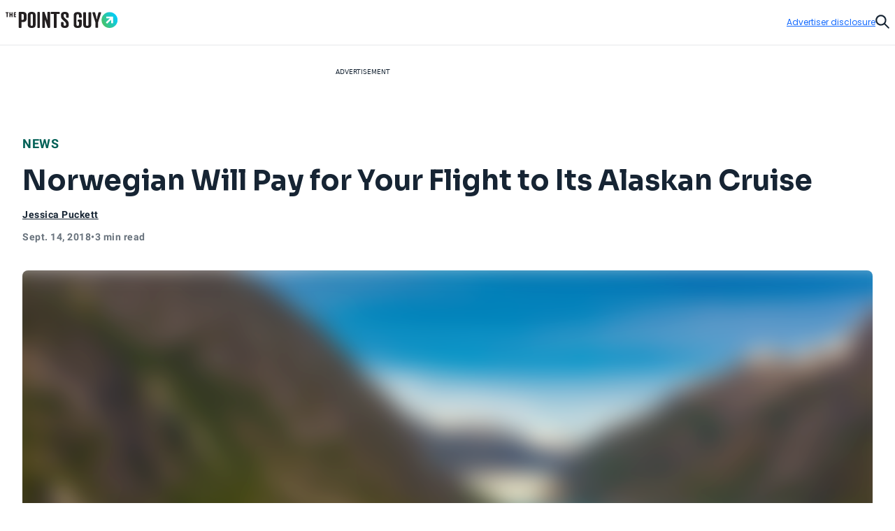

--- FILE ---
content_type: text/javascript
request_url: https://thepointsguy.com/21183265181/_next/static/chunks/3170.725dcf8e5106c2a5.js
body_size: 43983
content:
(self.webpackChunk_N_E=self.webpackChunk_N_E||[]).push([[3170],{74213:function(e,t,a){"use strict";t.Z=void 0;var i=function(e){if(e&&e.__esModule)return e;var t={};if(null!=e){for(var a in e)if(Object.prototype.hasOwnProperty.call(e,a)){var i=Object.defineProperty&&Object.getOwnPropertyDescriptor?Object.getOwnPropertyDescriptor(e,a):{};i.get||i.set?Object.defineProperty(t,a,i):t[a]=e[a]}}return t.default=e,t}(a(26612));function _defineProperties(e,t){for(var a=0;a<t.length;a++){var i=t[a];i.enumerable=i.enumerable||!1,i.configurable=!0,"value"in i&&(i.writable=!0),Object.defineProperty(e,i.key,i)}}var n=function(){var e,t;function MobiledocReactRenderer(e){var t=e.atoms,a=e.cards,i=e.markups,n=e.sections,r=e.additionalProps,o=e.className;!function(e,t){if(!(e instanceof t))throw TypeError("Cannot call a class as a function")}(this,MobiledocReactRenderer),this.options={atoms:void 0===t?[]:t,cards:void 0===a?[]:a,markups:void 0===i?[]:i,sections:void 0===n?[]:n,className:void 0===o?"Mobiledoc":o,additionalProps:void 0===r?{}:r}}return e=[{key:"render",value:function(e){switch(e.version){case i.MOBILE_DOC_VERSION_0_3_0:case i.MOBILE_DOC_VERSION_0_3_1:return new i.default(e,this.options).render();default:return null}}}],_defineProperties(MobiledocReactRenderer.prototype,e),t&&_defineProperties(MobiledocReactRenderer,t),MobiledocReactRenderer}();t.Z=n},26612:function(e,t,a){"use strict";Object.defineProperty(t,"__esModule",{value:!0}),t.default=t.ATOM_MARKER_TYPE=t.MARKUP_MARKER_TYPE=t.CARD_SECTION_TYPE=t.LIST_SECTION_TYPE=t.IMAGE_SECTION_TYPE=t.MARKUP_SECTION_TYPE=t.MOBILE_DOC_VERSION_0_3_1=t.MOBILE_DOC_VERSION_0_3_0=void 0;var i=_interopRequireDefault(a(67294)),n=_interopRequireDefault(a(31536));function _interopRequireDefault(e){return e&&e.__esModule?e:{default:e}}function _objectSpread(e){for(var t=1;t<arguments.length;t++){var a=null!=arguments[t]?arguments[t]:{},i=Object.keys(a);"function"==typeof Object.getOwnPropertySymbols&&(i=i.concat(Object.getOwnPropertySymbols(a).filter(function(e){return Object.getOwnPropertyDescriptor(a,e).enumerable}))),i.forEach(function(t){_defineProperty(e,t,a[t])})}return e}function _defineProperty(e,t,a){return t in e?Object.defineProperty(e,t,{value:a,enumerable:!0,configurable:!0,writable:!0}):e[t]=a,e}function _extends(){return(_extends=Object.assign||function(e){for(var t=1;t<arguments.length;t++){var a=arguments[t];for(var i in a)Object.prototype.hasOwnProperty.call(a,i)&&(e[i]=a[i])}return e}).apply(this,arguments)}function _slicedToArray(e,t){return function(e){if(Array.isArray(e))return e}(e)||function(e,t){var a=[],i=!0,n=!1,r=void 0;try{for(var o,l=e[Symbol.iterator]();!(i=(o=l.next()).done)&&(a.push(o.value),!t||a.length!==t);i=!0);}catch(e){n=!0,r=e}finally{try{i||null==l.return||l.return()}finally{if(n)throw r}}return a}(e,t)||function(){throw TypeError("Invalid attempt to destructure non-iterable instance")}()}function _defineProperties(e,t){for(var a=0;a<t.length;a++){var i=t[a];i.enumerable=i.enumerable||!1,i.configurable=!0,"value"in i&&(i.writable=!0),Object.defineProperty(e,i.key,i)}}t.MOBILE_DOC_VERSION_0_3_0="0.3.0",t.MOBILE_DOC_VERSION_0_3_1="0.3.1",t.MARKUP_SECTION_TYPE=1,t.IMAGE_SECTION_TYPE=2,t.LIST_SECTION_TYPE=3,t.CARD_SECTION_TYPE=10,t.MARKUP_MARKER_TYPE=0,t.ATOM_MARKER_TYPE=1;var r=function(){var e,t;function Renderer(e,t){var a=t.atoms,i=t.cards,n=t.sections,r=t.markups,o=t.className,l=t.additionalProps;!function(e,t){if(!(e instanceof t))throw TypeError("Cannot call a class as a function")}(this,Renderer),this.mobiledoc=e,this.className=o,this.atoms=void 0===a?[]:a,this.cards=void 0===i?[]:i,this.markups=void 0===r?[]:r,this.sections=void 0===n?[]:n,this.additionalProps=void 0===l?{}:l,this.renderCallbacks=[]}return e=[{key:"render",value:function(){var e=i.default.createElement("div",{className:this.className},this.renderSections());return this.renderCallbacks.forEach(function(e){return e()}),e}},{key:"renderSections",value:function(){var e=this;return this.mobiledoc.sections.map(function(t,a){return e.renderSection(t,a)})}},{key:"renderSection",value:function(e,t){switch(_slicedToArray(e,1)[0]){case 1:return this.renderMarkupSection(e,t);case 3:return this.renderListSection(e,t);case 10:return this.renderCardSection(e,t);default:return null}}},{key:"renderMarkupSection",value:function(e,t){var a,n=_slicedToArray(e,3),r=(n[0],n[1]),o=n[2],l=this.sections.find(function(e){return e.name===r});if(l){var s=l.component;a=i.default.createElement(s,_extends({key:t},this.additionalProps),[])}else a=i.default.createElement(r,{key:t},[]);return this.renderMarkersOnElement(a,o)}},{key:"renderListSection",value:function(e,t){var a=this,n=_slicedToArray(e,3),r=(n[0],n[1]),o=n[2].map(function(e,t){return a.renderMarkersOnElement(i.default.createElement("li",{key:t},[]),e)});return i.default.createElement(r,{key:t},o)}},{key:"renderAtomSection",value:function(e){var t=_slicedToArray(this.mobiledoc.atoms[e],3),a=t[0],i=t[1],n=t[2],r=this.atoms.find(function(e){return e.name===a});if(r){var o={key:"".concat(a,"-").concat(i.length),env:{name:a,isInEditor:!1,dom:"dom"},options:{},payload:_objectSpread({},n,this.additionalProps),text:i};return r.render(o)}return null}},{key:"renderCardSection",value:function(e,t){var a=this,i=_slicedToArray(e,2),n=(i[0],i[1]),r=_slicedToArray(this.mobiledoc.cards[n],2),o=r[0],l=r[1],s=this.cards.find(function(e){return e.name===o});if(s){var c={env:{name:o,isInEditor:!1,dom:"dom",didRender:function(e){return a.registerRenderCallback(e)},onTeardown:function(e){return a.registerRenderCallback(e)}},options:{},payload:_objectSpread({},l,{key:t},this.additionalProps)};return s.render(c)}return null}},{key:"renderMarkersOnElement",value:function(e,t){var a=this,r=[e],pushElement=function(t){e.props.children.push(t),r.push(t),e=t};return t.forEach(function(t){var o=_slicedToArray(t,4),l=o[0],s=o[1],c=o[2],d=o[3];switch(s.forEach(function(e){var t=_slicedToArray(a.mobiledoc.markups[e],2),r=t[0],o=t[1],l=Object.assign({children:[]},a.parseProps(o));if(r){var s=a.markups.find(function(e){return e.name===r});if(s){var d=s.render;pushElement(i.default.createElement(d,_extends({key:(0,n.default)()},l,a.additionalProps)))}else pushElement(i.default.createElement(r,_extends({key:(0,n.default)()},l)))}else c-=1}),l){case 0:e.props.children.push(d);break;case 1:e.props.children.push(a.renderAtomSection(d))}for(var m=0,W=c;m<W;m+=1)r.pop(),e=r[r.length-1]}),e}},{key:"parseProps",value:function(e){return e?_defineProperty({},e[0],e[1]):null}},{key:"registerRenderCallback",value:function(e){this.renderCallbacks.push(e)}}],_defineProperties(Renderer.prototype,e),t&&_defineProperties(Renderer,t),Renderer}();t.default=r},115:function(e){for(var t=[],a=0;a<256;++a)t[a]=(a+256).toString(16).substr(1);e.exports=function(e,a){var i=a||0;return[t[e[i++]],t[e[i++]],t[e[i++]],t[e[i++]],"-",t[e[i++]],t[e[i++]],"-",t[e[i++]],t[e[i++]],"-",t[e[i++]],t[e[i++]],"-",t[e[i++]],t[e[i++]],t[e[i++]],t[e[i++]],t[e[i++]],t[e[i++]]].join("")}},60916:function(e){var t="undefined"!=typeof crypto&&crypto.getRandomValues&&crypto.getRandomValues.bind(crypto)||"undefined"!=typeof msCrypto&&"function"==typeof window.msCrypto.getRandomValues&&msCrypto.getRandomValues.bind(msCrypto);if(t){var a=new Uint8Array(16);e.exports=function(){return t(a),a}}else{var i=Array(16);e.exports=function(){for(var e,t=0;t<16;t++)(3&t)==0&&(e=4294967296*Math.random()),i[t]=e>>>((3&t)<<3)&255;return i}}},31536:function(e,t,a){var i=a(60916),n=a(115);e.exports=function(e,t,a){var r=t&&a||0;"string"==typeof e&&(t="binary"===e?Array(16):null,e=null);var o=(e=e||{}).random||(e.rng||i)();if(o[6]=15&o[6]|64,o[8]=63&o[8]|128,t)for(var l=0;l<16;++l)t[r+l]=o[l];return t||n(o)}},64177:function(e,t,a){"use strict";a.d(t,{SS:function(){return RequestAds},Vt:function(){return useIsDebugGoogleAds}});var i=a(85893),n=a(11163),r=a(67294),o=a(73118);let l={},useIsDebugGoogleAds=()=>{var e;let t=(0,n.useRouter)();return(0,r.useMemo)(()=>{var e;return(null===(e=t.query)||void 0===e?void 0:e.debugGoogleAds)==="true"},[null===(e=t.query)||void 0===e?void 0:e.debugGoogleAds])};t.ZP=e=>{let{pathname:t,sizes:a,id:n,role:s="complementary",targetingParams:c}=e,{state:{breakpoint:d,isApp:m}}=(0,r.useContext)(o.Context),W=useIsDebugGoogleAds(),w=(0,r.useRef)(null),g=(0,r.useRef)(null),p=(0,r.useRef)(null),u=(0,r.useRef)(null),x=(0,r.useMemo)(()=>m?"appaw-tpg":"mob"===d?"maw-tpg":"aw-tpg",[d,m]),h=(0,r.useMemo)(()=>{switch(d){case"dt":return a.dt;case"tab":return a.tab;default:return a.mob}},[d,a]),isInViewPort=()=>{if(u.current){let e=u.current.getBoundingClientRect();return e.top>0&&e.bottom<window.innerHeight}};return(0,r.useEffect)(()=>{if(null!==d)return g.current&&clearTimeout(g.current),p.current&&clearInterval(p.current),w.current&&w.current.disconnect(),g.current=setTimeout(()=>{u.current&&(W&&console.log("setting up observer for id:",n),w.current=new IntersectionObserver((e,a)=>{e.forEach(e=>{if(W&&console.log(n,"is in view port:",e.intersectionRatio>0),e.intersectionRatio>0){if(n){window.googletag=window.googletag||{cmd:[]};let e="/23199725149/".concat(x),a="";t&&(a=t.replace(/^\/|\/$/g,""),e="/23199725149/".concat(x,"/").concat(a)),googletag.cmd.push(()=>{let t=googletag.defineSlot(e,h,n);t&&(c&&c.forEach(e=>{let a=Object.keys(e)[0],i=e[a];t.setTargeting(a,i)}),t.addService(googletag.pubads()),window.onDvtagReady(()=>{googletag.display(t),l[n]=t,googletag.pubads().refresh([t])}))})}let e=n.includes("rightrail")?1e4:2e4;p.current=setInterval(()=>{l[n]&&isInViewPort()&&!document.hidden&&(W&&console.log("refreshing slot:",l[n].getSlotElementId()),googletag.cmd.push(()=>{googletag.pubads().refresh([l[n]])}))},e),a.disconnect()}})}),w.current.observe(u.current))},1500),()=>{g.current&&clearTimeout(g.current),p.current&&clearInterval(p.current),w.current&&w.current.disconnect(),l[n]&&(googletag.cmd.push(()=>{googletag.destroySlots([l[n]])}),delete l[n])}},[n]),(0,i.jsxs)("div",{"aria-label":"Advertisement",className:"tw-shrink-0",role:s,children:[(0,i.jsx)("small",{style:{fontSize:"9px"},children:"ADVERTISEMENT"}),(0,i.jsx)("div",{"data-testid":n,id:n,ref:u,style:{height:h[1],width:h[0]}})]})};let RequestAds=e=>{let{pageLevelTargetingParams:t}=e,{state:{breakpoint:a}}=(0,r.useContext)(o.Context),i=useIsDebugGoogleAds(),n=(0,r.useMemo)(()=>i?[...t,{env:"dev"}]:t,[t,i]);(0,r.useEffect)(()=>{i&&console.log("RequestAds targeting params:",n),window.googletag=window.googletag||{cmd:[]},googletag.cmd.push(()=>{googletag.pubads().disableInitialLoad(),googletag.pubads().collapseEmptyDivs(),googletag.pubads().enableSingleRequest(),n.forEach(e=>{let t=Object.keys(e)[0],a=e[t];googletag.pubads().setTargeting(t,a)}),googletag.enableServices()})},[]);let l=(0,r.useRef)(!0);return(0,r.useEffect)(()=>{null!==a&&l.current?l.current=!1:null!==a&&googletag.cmd.push(()=>{window.onDvtagReady(()=>{googletag.pubads().refresh()})})},[a]),null}},62279:function(e,t,a){"use strict";var i=a(5152),n=a.n(i);let r=n()(()=>a.e(1461).then(a.t.bind(a,1461,23)),{loadableGenerated:{webpack:()=>[1461]},ssr:!1});t.Z=r},53170:function(e,t,a){"use strict";a.d(t,{Z:function(){return article_Body}});var i=a(85893),n=a(51259),r=a.n(n),o=a(29380),l=a(67294),getParagraphIndicesByPercentage=e=>{let t;if(e){switch(e.length){case 1:t=[0,1];break;case 2:t=[0,.5,1];break;case 3:t=[0,.33,.66,1];break;default:t=[0,.25,.5,.75,1]}let a=t.map(t=>Math.round(e.length*t));return a}};let addAtomPayload=(e,t)=>{let a={key:"".concat(e[0],"-").concat(t)},i=[e[0],e[1],a];return i};var useMobiledoc_formatModifiedContent=(e,t,a,i,n,r,o,l)=>{let getIndexIfPresentInArticlesInlinePlacements=e=>{let t=[0,25,50,75,100];for(let a=0;a<t.length;a+=1){let i=null==o?void 0:o[t[a].toString()],n=i===e;if(n)return t[a]}return -1},mapMonarchIndexToParagraphIndex=e=>{switch(e){case 0:return 0;case 25:return 1;case 50:return 2;case 75:return 3;case 100:return 4;default:return -1}};if(e){if(t)return e;let r=[...n].map((t,a)=>[10,a+e.cards.length]),s=[...e.sections];if(l&&(null==l?void 0:l.placement)){let e=i.findIndex(e=>"applyHere"===e[0]);if(-1===e)return;let t=i[e][1],a=[10,e];switch(l.placement){case"top":s.splice(1,0,a);break;case"bottom":s.push(a);break;case"both":{i.splice(e,1);let a={...t,monarchProps:{...t.monarchProps,placement:"top"}},n={...t,monarchProps:{...t.monarchProps,placement:"bottom"}};i.push(["applyHere",a]);let r=i.length-1;s.unshift([10,r]),i.push(["applyHere",n]);let o=i.length-1;s.push([10,o])}}}if(o){if(o){for(let e=0;e<r.length;e+=1){let t=getIndexIfPresentInArticlesInlinePlacements(n[e][0]);-1===t&&"applyHere"!==n[e][0]&&s.splice(a[e]+(e+1),0,r[e])}let e=getParagraphIndicesByPercentage(s);for(let t=0;t<r.length;t+=1){let a=getIndexIfPresentInArticlesInlinePlacements(n[t][0]);-1!==a&&o&&(e&&4===mapMonarchIndexToParagraphIndex(a)?s.splice(s.length,0,r[t]):e&&s.splice(e[mapMonarchIndexToParagraphIndex(a)],0,r[t]))}}}else{for(let e=0;e<r.length;e+=1){let t=getIndexIfPresentInArticlesInlinePlacements(n[e][0]);-1===t&&"applyHere"!==n[e][0]&&s.splice(a[e]+(e+1),0,r[e])}for(let e=0;e<r.length;e+=1){let t=getIndexIfPresentInArticlesInlinePlacements(n[e][0]);if(-1!==t){let a=getParagraphIndicesByPercentage(s);s.splice((null==a?void 0:a[mapMonarchIndexToParagraphIndex(t)])||0,0,r[e])}}}let c={atoms:e.atoms.map(addAtomPayload),cards:i,markups:e.markups,sections:s,version:e.version};return c}},useMobiledoc_getAdditionalCards=(e,t,a,i,n,r,o,l,s,c,d,m,W)=>{e.splice(t);let w=e.map(e=>["tpgDisplay",{id:e,pathname:s}]);if("generalPage"!==a&&(w.splice(w.length>4?4:w.length-1,0,["tpgInline",{tpgInline:i}]),w.splice(w.length>4?4:w.length-1,0,["tpgCruiseWidget",{shouldShowCruise:r}]),W&&w.splice(w.length,0,["applyHere",W]),w.splice(Math.round(t/2),0,["tpgEmail",{primarySubject:o,transactional:l}]),m&&Object.values(m).includes("tpgTransactionalCardsWidget")&&w.splice(w.length+1,0,["tpgTransactionalCardsWidget",{article:d,response:c}])),null==c?void 0:c.tpgInlineLtoDriver){var g;w.splice(1,0,["tpgInlineLtoDriver",{tpgInlineLtoDriver:null==c?void 0:null===(g=c.tpgInlineLtoDriver)||void 0===g?void 0:g.data}])}return w},useMobiledoc_getAdsPlacementIds=(e,t)=>{if(!e)return[];switch(t){case"tab":return["incontent-tablet-top","incontent-tablet-middle","incontent-tablet-bottom"];case"mob":return["incontent-mobile-top","incontent-mobile-middle","incontent-mobile-bottom"];default:return["disabled1","disabled2","disabled3"]}},useMobiledoc_getModifiedCards=(e,t,a)=>[...e||[],...t||[]].map(e=>"tpgNewsletterCallout"===e[0]?["tpgNewsletterCallout",{...e[1],showNewsletterCallout:a}]:e),useMobiledoc_getParagraphIndices=function(e){let t=arguments.length>1&&void 0!==arguments[1]?arguments[1]:3,a=[...e||[]].map((e,t)=>"p"===e[1]||"ul"===e[1]?t:-1).filter(e=>e>0).filter((e,a)=>a%t==1);return a},useMobiledoc_hasApplyHerePattern=e=>{if(!(null==e?void 0:e.sections)||!Array.isArray(e.sections))return!1;for(let t=0;t<e.sections.length;t+=1){let a=e.sections[t];if(Array.isArray(a)&&1===a[0]&&"p"===a[1]&&Array.isArray(a[2])){let e=a[2];if(e.length>=2)for(let t=0;t<e.length;t+=1){let a=e[t];if(Array.isArray(a)&&0===a[0]&&"string"==typeof a[3]&&"Apply here: "===a[3])return!0}}}return!1},useMobiledoc_transformApplyHereSection=(e,t)=>{if(!(null==e?void 0:e.sections)||!Array.isArray(e.sections))return{modifiedContent:e,updatedCards:t};let a=e.sections.filter(e=>{if(Array.isArray(e)&&10===e[0]){var a;let i=e[1];return(null===(a=t[i])||void 0===a?void 0:a[0])==="applyHere"}return!1}),i=a.length>0,n=-1;for(let t=e.sections.length-1;t>=0;t-=1){let a=e.sections[t];if(Array.isArray(a)&&1===a[0]&&"p"===a[1]&&Array.isArray(a[2])){let e=a[2];if(e.length>=2){for(let a=0;a<e.length;a+=1){let i=e[a];if(Array.isArray(i)&&0===i[0]&&"string"==typeof i[3]&&"Apply here: "===i[3]){n=t;break}}if(-1!==n)break}}}if(-1===n)return{modifiedContent:e,updatedCards:t};let r=[...e.sections];if(i)r.splice(n,1);else{let a=t.findIndex(e=>Array.isArray(e)&&"applyHere"===e[0]);if(-1===a)return{modifiedContent:e,updatedCards:t};r[n]=[10,a]}let o=[...r],l=n;if(l>0){let e=o[l-1];Array.isArray(e)&&10===e[0]&&t[e[1]]&&Array.isArray(t[e[1]])&&"hr"===t[e[1]][0]&&(o.splice(l-1,1),l-=1)}let s=i?l:l+1;if(s<o.length){let e=o[s];Array.isArray(e)&&10===e[0]&&t[e[1]]&&Array.isArray(t[e[1]])&&"hr"===t[e[1]][0]&&o.splice(s,1)}return{modifiedContent:{...e,sections:o},updatedCards:t}},hooks_useMobiledoc=(e,t,a,i,n,r,s,c,d,m,W,w,g,p,u,x,h)=>{let y=(0,o.Z)(),b=l.useMemo(()=>useMobiledoc_getAdsPlacementIds(n,y),[n,y]),f=l.useMemo(()=>useMobiledoc_hasApplyHerePattern(e)&&x?x:u||null,[e,x,u]),_=l.useMemo(()=>useMobiledoc_getAdditionalCards(b,r,c,m,W,d,i,s,a,h,g,p,f),[b,f,g,p,a,i,h,d,r,W,m,s,c]),v=l.useMemo(()=>useMobiledoc_getModifiedCards(null==e?void 0:e.cards,_,w),[null==e?void 0:e.cards,_,w]),j=l.useMemo(()=>useMobiledoc_getParagraphIndices(null==e?void 0:e.sections),[null==e?void 0:e.sections]),C=l.useMemo(()=>{let a=f&&"monarchProps"in f?f.monarchProps:void 0;return useMobiledoc_formatModifiedContent(e,t,j,v,_,h,p,a)},[_,f,p,e,t,v,j,h]),{modifiedContent:k}=l.useMemo(()=>{var e;let t=useMobiledoc_transformApplyHereSection(C,v);if(null===(e=t.modifiedContent)||void 0===e?void 0:e.sections){let e=t.modifiedContent.sections,a=e.map((e,t)=>Array.isArray(e)&&10===e[0]&&23===e[1]?t:-1).filter(e=>-1!==e).pop(),i=e.filter((e,t)=>!Array.isArray(e)||10!==e[0]||23!==e[1]||t===a);return{modifiedContent:{...t.modifiedContent,sections:i},updatedCards:t.updatedCards}}return t},[C,v]);return k};let injectCardsTableData=(e,t)=>{if(!e||!(null==t?void 0:t.cardsTableCards))return e;let a=e.cards.map(e=>{let[a,i]=e;return"tpgCardsTable"===a?[a,{...i,cardsTableCards:t.cardsTableCards}]:e});return{...e,cards:a}};var s=a(45578),c=a.n(s),d=a(82729),m=a(34712),W=a(5561),w=a(94932),g=a(88767);function _templateObject(){let e=(0,d._)(["\n  query Products($inputs: [ProductInput!]!) {\n    products(inputs: $inputs) {\n      id\n      price\n    }\n  }\n"]);return _templateObject=function(){return e},e}let p=(0,w.Ps)(_templateObject()),fetchProducts=async e=>{let t=await new W.Z(m.G3.GENERIC,p,e).send();return null!=t?t:{products:[]}},useProductsQuery=e=>(0,g.useQuery)([e.inputs],()=>fetchProducts(e),{cacheTime:1/0,enabled:e.inputs.length>0,staleTime:1/0});var hooks_usePricing=e=>{let t={},a=[],i=null==e?void 0:e.cards.find(e=>"tpgFeaturedProducts"===e[0]);i&&(a=[...a,...i[1].tpgFeaturedProducts.map(e=>({id:e.id,type:e.type}))]),a=[...a,...(null==e?void 0:e.cards.filter(e=>"tpgProduct"===e[0]).map(e=>({id:e[1].tpgProduct.id,type:e[1].tpgProduct.type})))||[]],a=c()(a,"id");let n={inputs:a},{data:r}=useProductsQuery(n);return e&&r&&r.products&&0!==r.products.length?(r.products.forEach(e=>{e&&e.price&&(t[e.id]=e.price)}),{...e,cards:e.cards.map(e=>{if("tpgFeaturedProducts"===e[0]){var a;return(null===(a=e[1])||void 0===a?void 0:a.tpgFeaturedProducts)?[e[0],{...e[1],tpgFeaturedProducts:e[1].tpgFeaturedProducts.map(e=>{let a=t[e.id];return a?{...e,freshPrice:a}:e})}]:e}if("tpgProduct"!==e[0]||!e[1].tpgProduct)return e;let i=t[e[1].tpgProduct.id];return i?[e[0],{...e[1],tpgProduct:{...e[1].tpgProduct,freshPrice:i}}]:e})}):e};let scrollToHash=function(e){let t=arguments.length>1&&void 0!==arguments[1]?arguments[1]:200;e||console.warn("No hash provided to scrollToHash"),e&&setTimeout(()=>{let t=document.querySelector(e);t&&t.scrollIntoView({behavior:"smooth",block:"start"})},t)};var u=a(620),x=a(2688),h=a(26612),y=a(93967),b=a.n(y),f=a(3389),_=a(74213);let v="articleInLineNewsletterCaptureOptimizationV2",j=["description","label","submitButtonText","successDescription","successTitle","title","type"],C={backgroundImageDesktop:void 0,backgroundImageMobile:void 0,cardmatchOnly:!1,cardmatchOnlyHeader:"Find your next card",cardmatchOnlySubheader:"Get matched to top cards and special offers you’re pre-approved for with CardMatch.",description:"Join over 700,000 readers for breaking news, in-depth guides and exclusive deals from TPG’s experts",label:"Daily Newsletter",labelTag:void 0,newsletterOnly:!1,shouldShow:!0,showSurvey:!1,submitButtonText:"Sign up",successDescription:"Check your inbox for your first email and get ready for the latest in award travel from our team of experts.",successTitle:"You’re on board! Welcome to the TPG Daily",title:"Reward your inbox with the TPG Daily newsletter",trackingForm:{formBrand:"",formId:"newsletter-capture-article",formName:"daily-newsletter",formType:"Email Capture"},type:"daily"},extractWidgetData=e=>{if(e)return"data"in e?e.data:e},mergeFormData=(e,t)=>{let a={...e};return Object.keys(e).forEach(i=>{if("trackingForm"===i){var n,r;a.trackingForm={...e.trackingForm,...t.trackingForm,formName:null!==(r=null===(n=t.trackingForm)||void 0===n?void 0:n.formName)&&void 0!==r?r:"".concat(t.type,"-newsletter")}}else a[i]=t[i]}),a};var EmailSignUp_WidgetPicture=e=>{let{desktopUrl:t,formType:a,isLoadingContent:n,mobileUrl:r}=e;return(0,i.jsxs)("picture",{className:b()("tw-flex tw-items-center tw-justify-center",{"tw-opacity-0":n,"tw-opacity-1":!n}),children:[(0,i.jsx)("source",{media:"(max-width: 767px)",srcSet:r||"/images/EmailSignUp/".concat(a,"-mob.svg")}),(0,i.jsx)("img",{alt:"",src:t||"/images/EmailSignUp/".concat(a,"-dt.svg")})]})},icons_SuccessCheckGreen=()=>(0,i.jsxs)("svg",{fill:"none",height:"47",viewBox:"0 0 48 47",width:"48",xmlns:"http://www.w3.org/2000/svg",children:[(0,i.jsx)("circle",{cx:"24",cy:"23.5",fill:"url(#paint0_linear_4178_6700)",r:"23.5",transform:"rotate(-90 24 23.5)"}),(0,i.jsx)("path",{clipRule:"evenodd",d:"M33.6383 15.6463C32.995 14.9867 31.9347 14.9867 31.2914 15.6463L20.3667 26.8462L16.7089 23.0962C16.0655 22.4367 15.0052 22.4367 14.3619 23.0962L14.3013 23.1584C13.6802 23.7951 13.6802 24.811 14.3013 25.4477L19.0645 30.331C19.6285 30.9092 20.5131 30.9805 21.1561 30.5448C21.4231 30.4694 21.6746 30.3251 21.8825 30.1119L33.699 17.9977C34.3201 17.361 34.3201 16.3451 33.699 15.7084L33.6383 15.6463Z",fill:"white",fillRule:"evenodd"}),(0,i.jsx)("defs",{children:(0,i.jsxs)("linearGradient",{gradientUnits:"userSpaceOnUse",id:"paint0_linear_4178_6700",x1:"34.6865",x2:"63.571",y1:"66.6432",y2:"14.4423",children:[(0,i.jsx)("stop",{stopColor:"#49B3B0"}),(0,i.jsx)("stop",{offset:"1",stopColor:"#2EA88A"})]})})]}),k=a(11752),$=a.n(k),N=a(7255),I=a(29453),E=a(16690),B=a(73118),P=a(79164),S=a.n(P);let{publicRuntimeConfig:T}=$()();var A=a(15188),L=a(70606),z=a(34011),R=a(73100),O=a(4111),Body_BodyLink=e=>{let t=l.useMemo(()=>{try{let t=new URL(e.href);if(!t.pathname.startsWith("/apply-now/")&&!t.pathname.startsWith("/oc/"))return;let a=t.searchParams.get("issuer"),i=t.searchParams.get("name"),n=t.searchParams.get("pid");if(!a||!i||!n)return;return{issuer:a,name:i,pid:n}}catch(e){}},[e.href]);if(t){let a=new URL(e.href),n=new URLSearchParams(a.search),r=["name=".concat(t.name),"pid=".concat(t.pid)];["utm_source","utm_medium","utm_campaign","utm_content","utm_term"].forEach(e=>{let t=n.get(e);t&&r.push("".concat(e,"=").concat(encodeURIComponent(t)))});let o="".concat(a.origin).concat(a.pathname,"?").concat(r.join("&"));return(0,i.jsx)(O.Z,{brand:t.issuer,location:"ARTICLE",name:t.name,offerUrl:o,position:0,productId:t.pid,text:t.name,tid:"post",children:e.children})}return(0,i.jsx)("a",{href:e.href,rel:e.rel,target:e.target,title:e.title,children:e.children})},D=a(27722),M=a(89755),U=a.n(M),F=a(57632),Y=a(34679),Z=a(88309),V=a(13357);let TpgApplyHereInternal=e=>{var t,a;let{payload:n}=e;if(!n)return null;let{cardData:r,monarchProps:o}=n,{callout:l,title:s,placement:c}=o;return(0,i.jsxs)("div",{className:b()(c,"tw-rounded-lg tw-bg-teal-1 tw-px-4 tw-pb-4 tw-pt-6 md:tw-grid md:tw-grid-cols-[100px_auto_1fr] md:tw-gap-6 md:tw-p-4"),children:[(0,i.jsx)("div",{className:"tw-hidden md:tw-flex md:tw-items-center md:tw-justify-center",children:(0,i.jsxs)("div",{className:"tw-relative tw-h-[61px] tw-w-[96px] tw-translate-x-2",children:[(0,i.jsx)("div",{className:"tw-absolute -tw-left-2 -tw-top-2 tw-h-[61px] tw-w-[96px]",children:(0,i.jsx)(z.mf,{className:"tw-size-full tw-rounded-lg tw-bg-green-3",fillColor:"#77cb25",size:"xs"})}),r&&(0,i.jsx)("div",{className:"tw-relative",children:(0,i.jsx)(V.Z,{card:r,cardImg:{show:!0},cta:{show:!1},location:"InArticleApplyNow"})})]})}),(0,i.jsxs)("div",{className:"tw-mb-6 tw-flex tw-flex-col tw-gap-1 md:tw-mb-0 md:tw-max-w-[372px] md:tw-gap-0",children:[(0,i.jsxs)("div",{className:"tw-grid tw-grid-cols-[1fr_96px] tw-items-start tw-gap-4 md:tw-block md:tw-gap-0",children:[(0,i.jsxs)("div",{className:"tw-flex tw-flex-col tw-gap-1",children:[l&&(0,i.jsx)("p",{className:"!tw-mb-0 tw-text-base tw-font-semibold tw-uppercase tw-text-green-6",children:l}),s&&(0,i.jsxs)("div",{children:[(0,i.jsx)("h4",{className:"tw-heading-7 tw-inline",children:s}),(null==r?void 0:null===(t=r.introBonus)||void 0===t?void 0:t.description)&&(0,i.jsx)(z.u,{className:"tw-ml-1 tw-inline-block",iconColor:"#68727C",children:null==r?void 0:null===(a=r.introBonus)||void 0===a?void 0:a.description})]})]}),(0,i.jsx)("div",{className:"md:tw-hidden",children:(0,i.jsxs)("div",{className:"tw-relative tw-h-[61px] tw-w-[96px]",children:[(0,i.jsx)("div",{className:"tw-absolute -tw-left-2 -tw-top-2 tw-h-[61px] tw-w-[96px]",children:(0,i.jsx)(z.mf,{className:"tw-size-full tw-rounded-lg tw-bg-green-3",fillColor:"#77cb25",size:"xs"})}),r&&(0,i.jsx)("div",{className:"tw-relative",children:(0,i.jsx)(V.Z,{card:r,cardImg:{show:!0},cta:{show:!1},location:"InArticleApplyNow"})})]})})]}),(0,i.jsx)("div",{className:"tw-hidden md:tw-mt-2 md:tw-block",children:(0,i.jsxs)("small",{className:"tw-text-xs-regular-tight tw-text-gray-6",children:["at ",null==r?void 0:r.brand,"' s secure site. Terms & restrictions apply."," ",(0,i.jsx)("a",{className:"tw-text-blue-5 tw-underline",href:null==r?void 0:r.termsAndConditions,children:"See rates & fees"})]})})]}),(0,i.jsxs)("div",{className:"tw-flex tw-w-full tw-flex-col tw-items-center tw-justify-center md:tw-w-auto",children:[r&&(0,i.jsx)("div",{className:"tw-w-full md:tw-min-w-[200px]",children:(0,i.jsx)(V.Z,{card:r,cardImg:{show:!1},cta:{Icon:Y.Lock,show:!0,text:"Apply now",variant:"v2"},location:"InArticleApplyNow"})}),r&&(0,i.jsx)("div",{className:"md:tw-hidden",children:(0,i.jsx)(Z.Z,{brand:r.brand,cardReviewLink:null,date:r.lastUpdated,reviewLink:void 0,secureSite:!0,terms:!0,termsAndConditions:r.termsAndConditions})})]})]})};var H=a(68906),X=a(13584),G=a(25935),K=a(3617),q=a(61002);let J=[{merchant_name:"Capital One",pdp:"https://thepointsguy.com/credit-cards/capital-one-spark-cash-plus/",pid:"8145",product_name:"Capital One Spark Cash Plus"},{merchant_name:"Capital One",pdp:"https://thepointsguy.com/credit-cards/capital-one-venture/",pid:"22105772",product_name:"Capital One Venture Rewards Credit Card"},{merchant_name:"Capital One",pdp:"https://thepointsguy.com/credit-cards/capital-one-savor-cash-rewards/",pid:"221012282",product_name:"Capital One Savor Cash Rewards Credit Card"},{merchant_name:"Capital One",pdp:"https://thepointsguy.com/credit-cards/capital-one-ventureone-rewards-credit-card/",pid:"22105773",product_name:"Capital One VentureOne Rewards Credit Card"},{merchant_name:"Capital One",pdp:"https://thepointsguy.com/credit-cards/capital-one-venture-x-rewards-credit-card/",pid:"8152",product_name:"Capital One Venture X Rewards Credit Card"},{merchant_name:"Capital One",pdp:"https://thepointsguy.com/credit-cards/capital-one-spark-miles/",pid:"221010772",product_name:"Capital One Spark Miles for Business"},{merchant_name:"Capital One",pdp:"https://thepointsguy.com/credit-cards/capital-one-venture-x-business/",pid:"10186",product_name:"Capital One Venture X Business"},{merchant_name:"Capital One",pdp:"https://thepointsguy.com/credit-cards/capital-one-quicksilver-cash-rewards/",pid:"22100504",product_name:"Capital One Quicksilver Cash Rewards Credit Card"},{merchant_name:"Capital One",pdp:"https://thepointsguy.com/credit-cards/capital-one-platinum-secured-credit-card/",pid:"221011856",product_name:"Capital One Platinum Secured Credit Card"},{merchant_name:"Capital One",pdp:"https://thepointsguy.com/credit-cards/capital-one-quicksilverone-cash-rewards-credit-card/",pid:"22109948",product_name:"Capital One QuicksilverOne Cash Rewards Credit Card"},{merchant_name:"Capital One",pdp:"https://thepointsguy.com/credit-cards/capital-one-quicksilver-secured-cash-rewards-credit-card/",pid:"8021",product_name:"Capital One Quicksilver Secured Cash Rewards Credit Card"},{merchant_name:"Capital One",pdp:"https://thepointsguy.com/credit-cards/capital-one-spark-cash-select/",pid:"22105983",product_name:"Capital One Spark Cash Select"},{merchant_name:"Capital One",pdp:"https://thepointsguy.com/credit-cards/capital-one-quicksilver-student-cash-rewards-credit-card/",pid:"7932",product_name:"Capital One Quicksilver Student Cash Rewards Credit Card"},{merchant_name:"Capital One",pdp:"https://thepointsguy.com/credit-cards/capital-one-platinum-credit-card/",pid:"221010773",product_name:"Capital One Platinum Credit Card"}];var Q=a(52675);let SkeletonBox=e=>{let{className:t="",height:a="h-4",width:n="w-full"}=e;return(0,i.jsx)("div",{className:"".concat(a," ").concat(n," tw-animate-pulse tw-rounded tw-bg-gray-3 ").concat(t)})};var ArticleCardsTable_SkeletonRow=e=>{let{rowIndex:t,variant:a="expanded",isContentVisible:n}=e,r=t%2==0?"tw-bg-white":"tw-bg-gray-1";return(0,i.jsxs)("tr",{className:"tw-z-[1] tw-align-top ".concat(r),children:[(0,i.jsxs)("td",{className:"tw-sticky tw-left-0 tw-z-[1] sm:tw-relative",children:[(0,i.jsx)("div",{className:"tw-absolute tw-inset-0 ".concat(r," tw-border-r tw-border-gray-2 sm:tw-border-r-0")}),(0,i.jsxs)("div",{className:"tw-relative tw-z-[1] tw-flex tw-h-full tw-w-auto tw-flex-col tw-items-center tw-p-4 tw-pr-0",children:["expanded"===a&&(0,i.jsx)("div",{className:"tw-mb-2",children:(0,i.jsx)(SkeletonBox,{height:"tw-h-6",width:"tw-w-16"})}),(0,i.jsxs)("div",{className:"tw-items-top tw-flex",children:["collapsed"===a&&(0,i.jsx)("div",{className:"tw-justify-top tw-items-top tw-mt-1 ".concat(r),children:(0,i.jsx)(SkeletonBox,{height:"tw-h-4",width:"tw-w-4"})}),(0,i.jsxs)("div",{className:"tw-relative tw-z-[1] tw-flex tw-h-fit tw-w-auto tw-flex-col tw-items-center ".concat("collapsed"===a?"tw-pl-2":"tw-pl-0"," ").concat(r),children:[(0,i.jsxs)("div",{className:"tw-flex tw-items-center ".concat("collapsed"===a?"tw-flex-col-reverse tw-gap-3":"tw-flex-col tw-gap-2"),children:[(0,i.jsx)("div",{className:"tw-mb-2 ".concat("collapsed"===a?"tw-mb-4 tw-h-16 tw-w-[101px]":"tw-h-8 tw-w-[50px]"," ").concat(n?"":"tw-hidden"),children:(0,i.jsx)(SkeletonBox,{className:"tw-rounded-lg",height:"tw-h-full",width:"tw-w-full"})}),(0,i.jsx)("div",{className:"tw-pb-2 ".concat("collapsed"===a?"tw-pb-0":"tw-pb-2"),children:(0,i.jsx)(SkeletonBox,{height:"tw-h-5",width:"tw-w-32"})})]}),(0,i.jsx)("div",{className:"tw-w-full ".concat(n?"":"tw-hidden"),children:(0,i.jsx)(z.zx,{className:"tw-heading-11 tw-w-full tw-overflow-hidden",disabled:!0,icon:"lock",iconPosition:"right",size:"sm",children:"Apply now"})})]})]})]})]}),(0,i.jsx)("td",{className:"tw-z-[1] tw-h-full",children:(0,i.jsxs)("div",{className:"tw-flex tw-h-full tw-w-auto tw-flex-col tw-gap-2 tw-p-4",children:[(0,i.jsx)(SkeletonBox,{height:"tw-h-6",width:"tw-w-32"}),(0,i.jsxs)("div",{className:"tw-space-y-2 ".concat(n?"":"tw-hidden"),children:[(0,i.jsx)(SkeletonBox,{height:"tw-h-4",width:"tw-w-full"}),(0,i.jsx)(SkeletonBox,{height:"tw-h-4",width:"tw-w-3/4"}),(0,i.jsx)(SkeletonBox,{height:"tw-h-4",width:"tw-w-1/2"})]})]})}),(0,i.jsx)("td",{className:"tw-h-full",children:(0,i.jsxs)("div",{className:"tw-h-full tw-w-auto tw-py-4 tw-pl-4",children:[(0,i.jsx)("div",{className:"tw-pb-2",children:(0,i.jsx)(SkeletonBox,{height:"tw-h-6",width:"tw-w-32"})}),(0,i.jsxs)("div",{className:"tw-space-y-2 ".concat(n?"":"tw-hidden"),children:[(0,i.jsx)(SkeletonBox,{height:"tw-h-4",width:"tw-w-full"}),(0,i.jsx)(SkeletonBox,{height:"tw-h-4",width:"tw-w-5/6"}),(0,i.jsx)(SkeletonBox,{height:"tw-h-4",width:"tw-w-4/5"}),(0,i.jsx)("div",{className:"tw-pt-2",children:(0,i.jsx)(SkeletonBox,{height:"tw-h-4",width:"tw-w-20"})})]})]})}),(0,i.jsx)("td",{className:"tw-h-full",children:(0,i.jsx)("div",{className:"tw-h-full tw-w-auto tw-p-4",children:(0,i.jsx)(SkeletonBox,{height:"tw-h-6",width:"tw-w-32"})})}),(0,i.jsx)("td",{className:"tw-h-full",children:(0,i.jsx)("div",{className:"tw-h-full tw-w-auto tw-p-4",children:(0,i.jsx)(SkeletonBox,{height:"tw-h-6",width:"tw-w-16"})})})]})},tables=e=>{var t;let{pids:a,variant:n="expanded",miEntryPoint:r=!1}=e,{data:o}=(0,Q.o)({input:{ids:a}}),{cardRankings:s,handleCardsReset:c,handleCardsSearch:d,isLoadingCardRankings:m,sortCardsByRanking:W}=(0,H.Z)(),w=null==o?void 0:null===(t=o.cards)||void 0===t?void 0:t.filter(e=>null!==e),[g,p]=(0,l.useState)({}),[u,x]=(0,l.useState)({}),[h,y]=(0,l.useState)({0:"collapsed"===n}),toggleExpanded=(e,t)=>{t(t=>({...t,[e]:!t[e]}))},toggleCardExpanded=e=>{toggleExpanded(e,p)},toggleIntroDetailsExpanded=e=>{toggleExpanded(e,x)},toggleArrowExpanded=e=>{toggleExpanded(e,y)},getInteractiveProps=e=>({onClick:e,onKeyDown:t=>{("Enter"===t.key||" "===t.key)&&(t.preventDefault(),e())},role:"button",tabIndex:0}),b=(0,l.useCallback)(e=>{d(e,w)},[d,w]),isContentVisible=e=>"expanded"===n||h[e];if(!a||!w)return null;let f=w;if(0===f.length)return null;f=f.map(e=>{if("Capital One"===e.brand){let t=J.find(t=>t.pid===e.ID);if(t)return{...e,pdpUrl:t.pdp}}return e});let _=W(f,s);return(0,i.jsxs)("div",{children:[r&&(0,i.jsx)("div",{className:"tw-relative tw-z-10 tw-mb-7 tw-rounded-2xl tw-bg-gray-1 tw-p-4",children:(0,i.jsx)(q.Z,{description:"Enter your preferences and spending habits, and we'll match you with your top card options.",isEditorial:!0,isManualMonthlySpending:!0,onReset:c,onSearch:b,tagularData:{formId:"mi_form_editorial",formName:"mi_form_editorial",formType:"Editorial Page",location:"MI Editorial Page Banner",name:"Personalize Results Entry Point"},title:"Personalize your card search"})}),(0,i.jsx)("div",{className:"tw-relative tw-overflow-auto tw-rounded-l-md max-[639px]:tw-mr-[-25px] sm:tw-overflow-auto",children:(0,i.jsxs)("table",{className:"tw-w-auto tw-border-collapse tw-bg-white",children:[(0,i.jsx)("thead",{className:"tw-bg-gray-6",children:(0,i.jsxs)("tr",{className:"tw-whitespace-nowrap tw-bg-gray-6 tw-text-left tw-text-white",children:[(0,i.jsx)("th",{className:"tw-text-md-medium tw-sticky tw-left-0 tw-z-[1] tw-w-auto tw-rounded-l-md tw-bg-gray-6 tw-p-4",children:"Card"}),(0,i.jsx)("th",{className:"tw-text-md-medium tw-w-auto tw-bg-gray-6 tw-p-4",children:"Intro offer"}),(0,i.jsx)("th",{className:"tw-text-md-medium tw-w-auto tw-bg-gray-6 tw-p-4",children:"Rewards rates"}),(0,i.jsx)("th",{className:"tw-text-md-medium tw-w-auto tw-bg-gray-6 tw-p-4",children:"Best for"}),(0,i.jsx)("th",{className:"tw-text-md-medium tw-w-auto tw-rounded-r-md tw-bg-gray-6 tw-p-4",children:"Annual fee"})]})}),(0,i.jsx)("tbody",{children:m?Array.from({length:_.length}).map((e,t)=>(0,i.jsx)(ArticleCardsTable_SkeletonRow,{isContentVisible:isContentVisible(t),rowIndex:t,variant:n},"skeleton-".concat(t))):_.map((e,t)=>{var a,r,o,l,s,c;return(0,i.jsxs)("tr",{className:"tw-z-[1] tw-align-top ".concat(t%2==0?"tw-bg-white":"tw-bg-gray-1"),children:[(0,i.jsxs)("td",{className:"tw-sticky tw-left-0 tw-z-[1] sm:tw-relative",children:[(0,i.jsx)("div",{className:"tw-absolute tw-inset-0 ".concat(t%2==0?"tw-bg-white":"tw-bg-gray-1"," tw-border-r tw-border-gray-2 sm:tw-border-r-0")}),(0,i.jsxs)("div",{className:"tw-relative tw-z-[1] tw-flex tw-h-full tw-w-auto tw-flex-col tw-items-center tw-p-4",children:["expanded"===n&&(0,i.jsx)(i.Fragment,{children:e.limitedTimeOffer&&(0,i.jsx)("div",{className:"tw-mb-2",children:(0,i.jsx)(z.Ct,{className:"tw-text-sm-semibold tw-mt-[-17px] tw-rounded-b-sm tw-rounded-t-none tw-border-none tw-bg-green-4 tw-text-black",icon:!0,label:e.limitedTimeOffer.text||""})})}),(0,i.jsxs)("div",{className:"tw-items-top tw-flex",children:["collapsed"===n&&(0,i.jsx)("div",{className:"tw-justify-top tw-items-top tw-mt-1 tw-cursor-pointer ".concat(t%2==0?"tw-bg-white":"tw-bg-gray-1"),...getInteractiveProps(()=>toggleArrowExpanded(t)),children:(0,i.jsx)(Y.ChevronDown,{className:"tw-size-4 tw-transition-transform tw-duration-300 ".concat(h[t]?"tw-rotate-180":""),fill:"#146AFF"})}),(0,i.jsxs)("div",{className:"tw-relative tw-z-[1] tw-flex tw-h-fit tw-w-auto tw-flex-col tw-items-center ".concat("collapsed"===n?"tw-pl-2":"tw-pl-0"," ").concat(t%2==0?"tw-bg-white":"tw-bg-gray-1"),children:[(0,i.jsxs)("div",{className:"tw-flex tw-items-center ".concat("collapsed"===n?"tw-flex-col-reverse tw-gap-3":"tw-flex-col tw-gap-2"),children:[(0,i.jsx)(z.ll,{className:"tw-mb-2 [&&]:tw-static ".concat("collapsed"===n?"tw-mb-4 tw-w-[101px]":"tw-w-[50px]"," ").concat(isContentVisible(t)?"":"tw-hidden"),imageURL:e.imageSrc||"",name:e.title}),(0,i.jsx)("div",{className:"tw-text-md-semibold tw-pb-2 tw-text-center ".concat("collapsed"===n?"tw-pb-0":"tw-pb-2"),children:e.title})]}),"Capital One"===e.brand?(0,i.jsx)("div",{className:"[&&&&_a:hover]:tw-border-b-0 [&&&&_a:hover]:tw-bg-transparent [&&&&_a]:tw-border-b-0 ".concat(isContentVisible(t)?"":"tw-hidden"),children:(0,i.jsx)("a",{href:e.pdpUrl||"",rel:"noopener noreferrer",target:"_blank",children:(0,i.jsx)(z.zx,{className:"tw-heading-11 tw-w-full tw-overflow-hidden",size:"sm",children:"Learn more"})})}):(0,i.jsx)("div",{className:"[&&&&_a:hover]:tw-border-b-0 [&&&&_a:hover]:tw-bg-transparent [&&&&_a]:tw-border-b-0 ".concat(isContentVisible(t)?"":"tw-hidden"),children:(0,i.jsx)(O.Z,{brand:e.brand||"",fireProductViewed:!0,location:"expanded"===n?"Editorial Card Table - Expanded":"Editorial Card Table - Collapsed",name:e.title,offerUrl:e.offerUrl||"",position:t+1,productId:e.ID,text:"CTA",tid:"apply_button",underline:!1,children:(0,i.jsx)(z.zx,{className:"tw-heading-11 tw-w-full tw-overflow-hidden",icon:"lock",iconPosition:"right",size:"sm",children:"Apply now"})})}),"Capital One"!==e.brand&&(0,i.jsxs)(i.Fragment,{children:[(0,i.jsxs)("div",{className:"tw-text-xs-regular-tight tw-mt-1 tw-text-center tw-text-gray-5 ".concat(isContentVisible(t)?"":"tw-hidden"),children:["at ",e.brand,"'s secure site"]}),(0,i.jsx)("div",{children:(0,i.jsx)(z.VH,{className:"[&&&&_a:hover]:tw-border-b-0 [&&&&_a:hover]:tw-bg-transparent [&&&&_a:hover]:tw-text-gray-6 [&&&&_a]:tw-border-b-0 [&&&&_a]:tw-text-gray-6 [&&&&_a]:tw-underline [&&&]:tw-mb-0 ".concat(isContentVisible(t)?"":"tw-hidden"),termsAndConditionsLink:e.termsAndConditions||""})})]})]})]})]})]}),(0,i.jsx)("td",{className:"tw-z-[1] tw-h-full",children:(0,i.jsxs)("div",{className:"tw-flex tw-h-full tw-w-auto tw-flex-col tw-gap-2 tw-p-4",children:[(0,i.jsx)("div",{className:"tw-text-md-semibold tw-text-gray-6",children:(null===(a=e.introBonus)||void 0===a?void 0:a.offer)?(0,G.ZP)(e.introBonus.offer):null}),(0,i.jsx)("div",{className:"tw-text-md-regular tw-text-gray-6 ".concat(isContentVisible(t)?"":"tw-hidden"),children:(null===(r=e.introBonus)||void 0===r?void 0:r.description)&&(0,i.jsx)(i.Fragment,{children:"collapsed"!==n?(0,i.jsxs)(i.Fragment,{children:[(0,i.jsxs)("div",{className:u[t]?"":" tw-relative tw-max-h-[120px] tw-overflow-hidden",children:[e.introBonus.description,!u[t]&&(0,i.jsx)("div",{className:" tw-absolute tw-inset-x-0 tw-bottom-0 tw-h-10 tw-bg-gradient-to-t ".concat(t%2==0?"tw-from-white":"tw-from-gray-1")})]}),(0,i.jsxs)("div",{className:"tw-text-md-regular tw-flex tw-cursor-pointer tw-items-center tw-gap-1 tw-pt-2 tw-text-blue-1 ",...getInteractiveProps(()=>toggleIntroDetailsExpanded(t)),children:[(0,i.jsx)("span",{children:u[t]?"See less":"See more"}),(0,i.jsx)(Y.ChevronDown,{className:"tw-size-4 tw-transition-transform tw-duration-300 ".concat(u[t]?"tw-rotate-180":""),fill:"#146AFF"})]})]}):(0,i.jsx)("div",{children:e.introBonus.description})})})]})}),(0,i.jsx)("td",{className:"tw-h-full",children:(0,i.jsxs)("div",{className:"tw-h-full tw-w-auto tw-py-4 tw-pl-4",children:[(0,i.jsx)("div",{className:"tw-text-md-semibold tw-pb-2 tw-text-gray-6",children:null===(o=e.rewardsRates)||void 0===o?void 0:o.overview}),"collapsed"!==n?(0,i.jsxs)("div",{className:"tw-text-md-regular tw-text-gray-6 ".concat(isContentVisible(t)?"":"tw-hidden"),children:[(null===(l=e.rewardsRates)||void 0===l?void 0:l.multipliers)&&e.rewardsRates.multipliers.length>0&&(0,i.jsx)(i.Fragment,{children:g[t]?e.rewardsRates.multipliers.map(e=>(0,i.jsx)("div",{className:"tw-pb-2",children:e.description},e.description)):(0,i.jsxs)("div",{className:"tw-relative tw-max-h-[140px] tw-overflow-hidden tw-pb-2",children:[e.rewardsRates.multipliers.map((e,t)=>(0,i.jsx)("div",{className:"tw-mb-1",children:e.description},"".concat(e.description,"-").concat(t))),(0,i.jsx)("div",{className:"tw-absolute tw-inset-x-0 tw-bottom-0 tw-h-10 tw-bg-gradient-to-t ".concat(t%2==0?"tw-from-white":"tw-from-gray-1")})]})}),(0,i.jsxs)("div",{className:"tw-text-md-regular tw-flex tw-cursor-pointer tw-items-center tw-gap-1 tw-text-blue-1",...getInteractiveProps(()=>toggleCardExpanded(t)),children:[(0,i.jsx)("span",{children:g[t]?"See less":"See more"}),(0,i.jsx)(Y.ChevronDown,{className:"tw-size-4 tw-transition-transform tw-duration-300 ".concat(g[t]?"tw-rotate-180":""),fill:"#146AFF"})]})]}):(0,i.jsx)("div",{children:(null===(s=e.rewardsRates)||void 0===s?void 0:s.multipliers)&&e.rewardsRates.multipliers.length>0&&e.rewardsRates.multipliers.map(e=>(0,i.jsx)("div",{className:"tw-text-md-regular tw-pb-2 ".concat(isContentVisible(t)?"":"tw-hidden"),children:e.description},e.description))})]})}),(0,i.jsx)("td",{className:"tw-h-full",children:(0,i.jsx)("div",{className:"tw-text-md-semibold tw-h-full tw-w-auto tw-p-4 tw-lowercase first-letter:tw-uppercase",children:(null===(c=e.barker)||void 0===c?void 0:c.replace(/best for /gi,""))||""})}),(0,i.jsx)("td",{className:"tw-h-full",children:(0,i.jsx)("div",{className:"tw-h-full tw-w-auto tw-overflow-hidden tw-p-4 [&_div]:tw-text-md-semibold",children:(0,i.jsx)(K.Z,{disableViewedEvent:!0,text:e.annualFee||""})})})]},(0,X.w)(e.title))})})]})})]})},ee=a(4298),et=a.n(ee),ea=a(64177),ei=a(44006),en=a(25675),er=a.n(en),eo=a(47649),Body_FullWidthAutoHeightImage=e=>{let{image:t}=e,[a,n]=l.useState("0"),o=l.useMemo(()=>null!==t.height&&null!==t.width,[t.height,t.width]),s=l.useCallback(e=>{let{naturalHeight:t,naturalWidth:a}=e;o||n("calc(100% / ".concat(a/t,")"))},[o]),c=l.useMemo(()=>{try{let e=new URL(t.src);return"https://runway-media-production.global.ssl.fastly.net"===e.origin}catch(e){return!1}},[t.src]);return(0,i.jsxs)("div",{style:{paddingTop:a},className:r().dynamic([["12ac026510fb2f6e",[(0,u.$_)("gray-2"),o?"auto":"100%",o?"auto":(0,u.W0)(30),o?"block !important":"inline-block"]]])+" full-width-auto-height-image",children:[o&&t.width&&t.height?(0,i.jsx)(er(),{alt:t.alt||"",blurDataURL:t.base64?t.base64:void 0,height:t.height,loader:c?eo.Z:void 0,placeholder:t.base64?"blur":"empty",sizes:"(max-width: 1024px) 100vw, 756px",src:t.src,style:{height:"auto",width:"100%"},unoptimized:!c,width:t.width}):(0,i.jsx)(er(),{alt:t.alt||"",blurDataURL:t.base64?t.base64:void 0,fill:!0,loader:c?eo.Z:void 0,onLoadingComplete:s,placeholder:t.base64?"blur":"empty",sizes:"(max-width: 1024px) 100vw, 756px",src:t.src,style:{objectFit:"contain"},unoptimized:!c}),(0,i.jsx)(r(),{id:"12ac026510fb2f6e",dynamic:[(0,u.$_)("gray-2"),o?"auto":"100%",o?"auto":(0,u.W0)(30),o?"block !important":"inline-block"],children:".full-width-auto-height-image.__jsx-style-dynamic-selector{position:relative;background:".concat((0,u.$_)("gray-2"),";width:").concat(o?"auto":"100%",";height:").concat(o?"auto":(0,u.W0)(30),"}.full-width-auto-height-image.__jsx-style-dynamic-selector img{-o-object-fit:contain;object-fit:contain}.full-width-auto-height-image.__jsx-style-dynamic-selector>span{display:").concat(o?"block !important":"inline-block","}")})]})};a(10367);var el=a(35873),es=a(55410),ec=a(48929),ed=a(83618),em=a(36760),eW=a(32305),TpgInline_NotInterestedConfirmation=()=>(0,i.jsx)("div",{className:"tw-my-8 tw-flex tw-flex-col tw-items-center tw-justify-center tw-rounded-2xl tw-bg-gray-1 tw-p-6",children:(0,i.jsxs)("div",{className:"tw-flex tw-flex-col tw-items-center tw-gap-2",children:[(0,i.jsx)("div",{className:"tw-flex tw-size-4 tw-items-center tw-justify-center tw-rounded-full",children:(0,i.jsx)(Y.RoundCheck,{circleFill:"#0F5C64",pathFill:"#fff"})}),(0,i.jsx)("div",{className:"tw-text-md-semibold tw-text-gray-6",children:"Recommendation hidden"}),(0,i.jsx)("div",{className:"tw-text-sm-regular tw-text-gray-6",children:"We won't show you this recommendation again."})]})}),icons_Delete=()=>(0,i.jsxs)("svg",{fill:"none",height:"16",viewBox:"0 0 16 16",width:"16",xmlns:"http://www.w3.org/2000/svg",children:[(0,i.jsx)("path",{clipRule:"evenodd",d:"M8 15.5C12.1421 15.5 15.5 12.1421 15.5 8C15.5 3.85786 12.1421 0.5 8 0.5C3.85786 0.5 0.5 3.85786 0.5 8C0.5 12.1421 3.85786 15.5 8 15.5Z",fillRule:"evenodd",stroke:"#68727C",strokeLinecap:"round",strokeLinejoin:"round"}),(0,i.jsx)("path",{d:"M2.69666 13.3033L13.3033 2.69666",stroke:"#68727C",strokeLinecap:"round",strokeLinejoin:"round"})]});let ew=[{label:"It's not relevant to me",value:"not-relevant"},{label:"I see this too often",value:"too-often"},{label:"I've already done this",value:"already-done"},{label:"Other reason",value:"other"}];var TpgInline_NotInterestedCTA=e=>{let{location:t,onConfirm:a,className:n}=e,[r,o]=(0,l.useState)("default"),[s,c]=(0,l.useState)(null),[d]=(0,l.useState)((0,F.Z)()),m=(0,ed.Ij)({elementViewedArgs:{viewCorrelationId:d,webElement:{elementType:em.Hd.Text,location:t,position:"0",text:"Not interested"}},opts:{triggerOnce:!0}}),handleReasonSelect=e=>{var i;c(e);let n=(null===(i=ew.find(t=>t.value===e))||void 0===i?void 0:i.label)||e,r=new eW.Fd({actionOutcome:em.$K.ButtonSelected,outboundUrl:"",webElement:{elementType:em.Hd.Button,location:t,position:"0",text:n}});(0,eW.j)(r),setTimeout(()=>{null==a||a()},750)};if("expanded"===r){let handleRadioChange=e=>{handleReasonSelect(e.target.value)};return(0,i.jsx)("div",{className:"".concat(n," tw-my-4 tw-flex tw-justify-start md:tw-justify-end"),children:(0,i.jsxs)("div",{className:"tw-max-w-64 tw-rounded-2xl tw-border tw-border-gray-2 tw-bg-white tw-p-4",children:[(0,i.jsx)("div",{className:"tw-text-sm-semibold tw-mb-2 tw-text-left tw-text-gray-6",children:"Let us know why."}),(0,i.jsx)("div",{className:"tw-flex tw-flex-col tw-gap-2 tw-text-left",children:ew.map(e=>{let t=s===e.value;return(0,i.jsxs)("label",{className:"tw-group tw-flex tw-cursor-pointer tw-items-center tw-gap-2 tw-transition-all",children:[(0,i.jsx)(z.Y8,{additionalClasses:"group-hover:tw-border-teal-3 !tw-size-4 tw-border-[0.083125rem] ".concat(t?"!tw-border-teal-3 [&>div]:!tw-bg-teal-3":""),id:"not-interested-".concat(e.value),isChecked:t,onChange:handleRadioChange,value:e.value}),(0,i.jsx)("span",{className:"tw-text-sm-regular tw-text-gray-6",children:e.label})]},e.value)})})]})})}return(0,i.jsx)("div",{className:"".concat(n," tw-my-4 tw-flex tw-justify-start md:tw-justify-end"),ref:m,children:(0,i.jsxs)("button",{className:"tw-group tw-text-sm-regular tw-flex tw-items-center tw-gap-2 tw-text-gray-5 tw-transition-all hover:tw-text-blue-2",onClick:()=>{o("expanded");let e=new eW.Fd({actionOutcome:em.$K.Close,outboundUrl:"",webElement:{elementType:em.Hd.Text,location:t,position:"0",text:"Not interested"}});(0,eW.j)(e)},type:"button",children:[(0,i.jsx)("div",{className:"tw-text-gray-5 tw-transition-all group-hover:tw-text-blue-2 [&_path]:tw-stroke-current",children:(0,i.jsx)(icons_Delete,{})}),(0,i.jsx)("span",{className:"tw-transition-all group-hover:tw-text-blue-2",children:"Not interested in this recommendation"})]})})},TpgInline_CategoryPageEntryNBS=e=>{let{showNotInterestedCTA:t=!1}=e,handleClick=()=>{let e="".concat(window.location.origin,"/credit-cards/travel/"),t=new eW.Fd({actionOutcome:em.$K.Link,outboundUrl:e,webElement:{elementType:em.Hd.Button,location:"nbs-transactional",position:"0",text:"Go to the best travel cards"}});(0,eW.j)(t),window.open(e)},[a]=(0,l.useState)((0,F.Z)()),n=(0,ed.Ij)({elementViewedArgs:{viewCorrelationId:a,webElement:{elementType:em.Hd.Button,location:"nbs-transactional",position:"0",text:"Go to the best travel cards"}},opts:{triggerOnce:!0}}),r=(0,o.Z)(),[s,c]=(0,l.useState)(!1);return s?(0,i.jsx)(TpgInline_NotInterestedConfirmation,{}):"mob"===r?(0,i.jsxs)("div",{className:"tw-my-8 tw-w-full tw-rounded-3xl",ref:n,children:[(0,i.jsx)("div",{className:"tw-flex tw-w-full tw-flex-col tw-rounded-3xl tw-bg-teal-4",children:(0,i.jsxs)("div",{className:"tw-flex tw-w-full tw-flex-col tw-px-6 tw-pt-6",children:[(0,i.jsxs)("div",{className:"tw-flex tw-w-full tw-flex-col tw-items-start tw-gap-4 tw-text-left tw-text-white",children:[(0,i.jsx)("h5",{className:"tw-heading-6 tw-w-full",children:"Your next getaway starts with a new travel card"}),(0,i.jsx)("div",{className:"tw-font-normal tw-text-md-regular tw-w-full",children:"Explore our top-rated travel cards and start turning purchases into unforgettable trips."})]}),(0,i.jsx)("button",{className:"tw-heading-10 tw-mt-8 tw-flex tw-min-h-[48px] tw-min-w-[66px] tw-max-w-[361px] tw-cursor-pointer tw-items-center tw-justify-center tw-gap-3 tw-rounded-full tw-bg-blue-1 tw-px-6 tw-py-4 tw-text-white hover:tw-opacity-90",onClick:handleClick,children:"Go to the best travel cards"}),(0,i.jsx)("div",{className:"tw-relative tw-mt-10 tw-flex tw-w-full tw-items-end tw-overflow-hidden",children:(0,i.jsx)(U(),{alt:"",className:"tw-size-full tw-object-contain tw-object-bottom",height:765,src:"https://runway-media-production.global.ssl.fastly.net/us/originals/2025/11/NBSWidgetCategoryPageEntryMobile.png",width:2124})})]})}),t&&(0,i.jsx)(TpgInline_NotInterestedCTA,{location:"nbs-transactional",onConfirm:()=>c(!0)})]}):(0,i.jsxs)(i.Fragment,{children:[(0,i.jsx)("div",{className:"tw-relative ".concat(t?"tw-mt-8":"tw-my-8"," tw-w-full tw-overflow-hidden tw-rounded-3xl"),ref:n,children:(0,i.jsxs)("div",{className:"tw-relative tw-w-full tw-rounded-3xl tw-bg-teal-4",style:{aspectRatio:"752/304"},children:[(0,i.jsx)(z.mf,{className:"tw-absolute tw-inset-0 tw-size-full",direction:"up",fillColor:"#006056",size:"sm"}),(0,i.jsx)("div",{className:"tw-absolute tw-left-1/2 tw-top-1/2 tw-size-[598px] tw--translate-x-1/2 tw--translate-y-1/2 tw-rounded-full tw-bg-teal-4"}),(0,i.jsxs)("div",{className:"tw-absolute tw-left-1/2 tw-top-1/2 tw-flex tw-h-full tw-w-[390px] tw--translate-x-1/2 tw--translate-y-1/2 tw-flex-col tw-items-center tw-justify-center tw-gap-8 tw-py-12",children:[(0,i.jsxs)("div",{className:"tw-flex tw-w-full tw-flex-col tw-items-start tw-gap-4 tw-text-center tw-text-white",children:[(0,i.jsx)("h5",{className:"tw-heading-5 tw-w-full",children:"Your next getaway starts with a new travel card"}),(0,i.jsx)("div",{className:"tw-font-normal tw-text-md-regular tw-w-full",children:"Explore our top-rated travel cards and start turning purchases into unforgettable trips."})]}),(0,i.jsx)("button",{className:"tw-heading-10 tw-flex tw-min-h-12 tw-min-w-16 tw-max-w-[361px] tw-cursor-pointer tw-items-center tw-justify-center tw-rounded-full tw-bg-blue-1 tw-px-6 tw-py-4 tw-text-white hover:tw-bg-blue-2 hover:tw-text-white",onClick:handleClick,children:"Go to the best travel cards"})]}),(0,i.jsx)("div",{className:"tw-absolute tw-right-0 tw-top-0 tw-overflow-hidden",style:{aspectRatio:"1 / 1",height:"187px",maxWidth:"calc((100% - 390px) / 2)",width:"187px"},children:(0,i.jsx)(U(),{alt:"",className:"tw-block tw-size-full tw-object-contain",height:187,src:"https://runway-media-production.global.ssl.fastly.net/us/originals/2025/11/NBSWidgetCategoryPageEntry617.png",width:187})}),(0,i.jsx)("div",{className:"tw-absolute tw-bottom-0 tw-left-0 tw-flex tw-items-end tw-overflow-hidden",style:{aspectRatio:"1 / 1",height:"187px",maxWidth:"calc((100% - 390px) / 2)",width:"187px"},children:(0,i.jsx)(U(),{alt:"",className:"tw-block tw-size-full tw-object-contain",height:187,src:"https://runway-media-production.global.ssl.fastly.net/us/originals/2025/11/NBSWidgetCategoryPageEntry618.png",width:187})})]})}),t&&(0,i.jsx)(TpgInline_NotInterestedCTA,{location:"nbs-transactional",onConfirm:()=>c(!0)})]})},eg=a(706),ep=a(45577),eu=a(11163),ex=a(57029),eh=a(5228),TpgInline_CM2IntentSelector=e=>{let{cm2IntentSelector:t}=e,a=(0,eu.useRouter)(),n=(0,l.useRef)(null),{setFormId:r,setFormName:o,setFormType:s,setFormVersion:c,formFlowStepsHook:d}=(0,ex.B_)(),[m,W]=l.useState(null),{setFormFlowStartingStepName:w}=d,[g]=(0,l.useState)((0,F.Z)()),[p,u]=(0,l.useState)(!1);(0,l.useEffect)(()=>{let e=sessionStorage.getItem("cm2SelectedIntentInline");e&&("LITE"===e||"FULL"===e)&&(W(e),p||u(!0));let t=sessionStorage.getItem("returnFromCardMatch");"true"===t&&n.current&&setTimeout(()=>{var e;null===(e=n.current)||void 0===e||e.scrollIntoView({behavior:"smooth",block:"center"}),sessionStorage.removeItem("returnFromCardMatch")},300)},[p]);let x=(0,ed.Ij)({elementViewedArgs:{viewCorrelationId:g,webElement:{elementType:em.Hd.Button,location:"NATIVE INLINE DRIVER",position:"9",text:null==t?void 0:t.headline}},opts:{triggerOnce:!0}}),h=t.choices.map((e,t)=>({label:e.label,value:0===t?"LITE":"FULL"}));return(0,i.jsx)("div",{className:"tw-my-8 tw-w-full tw-overflow-hidden tw-rounded-2xl tw-border-[0.0625rem] tw-border-solid tw-border-gray-2 tw-bg-white md:tw-my-10","data-testid":"tpg-inline",ref:n,children:(0,i.jsxs)("div",{className:"tw-flex tw-flex-col md:tw-flex-row",children:[(0,i.jsx)("div",{className:"tw-bg-dark-green tw-relative tw-block tw-h-[7.5625rem] tw-w-full md:tw-hidden",children:(0,i.jsx)(U(),{alt:"Card Illustration",layout:"fill",objectFit:"cover",src:"/images/CM2/inline-widget/card-illustration.png"})}),(0,i.jsx)("div",{className:"tw-bg-dark-green tw-relative tw-hidden tw-w-full md:tw-block md:tw-w-[37.2%]",children:(0,i.jsx)("div",{className:"tw-relative tw-size-full",children:(0,i.jsx)(U(),{alt:"Person using CardMatch",layout:"fill",objectFit:"cover",src:"/images/CM2/inline-widget/happy-customer.png"})})}),(0,i.jsxs)("div",{className:"tw-flex tw-w-full tw-flex-col tw-px-4 tw-pb-8 tw-pt-6 tw-text-left md:tw-w-[62.7%] md:tw-px-12",children:[(0,i.jsx)("div",{className:"tw-text-sm-regular tw-mb-2 tw-w-[5.25rem] tw-rounded-full tw-bg-[#DEFFBF] tw-py-[2px] tw-text-center",children:(0,i.jsx)("span",{className:"tw-text-teal-3",children:"CardMatch"})}),(0,i.jsx)("div",{className:"tw-heading-6 tw-text-gray-6 ".concat(t.showSubcopy?"tw-mb-4":"tw-mb-6"),children:null==t?void 0:t.headline}),(null==t?void 0:t.showSubcopy)&&(null==t?void 0:t.subcopy)&&(0,i.jsx)("div",{className:"tw-text-md-regular tw-mb-4 tw-text-gray-5",children:null==t?void 0:t.subcopy}),(0,i.jsx)("div",{className:"tw-mb-6","data-testid":"radio-group-container",children:(0,i.jsx)(eg.ZQ,{onChange:e=>{if(!p){let e=new eW.FO({formContext:{formId:"new_cm_form_intent",formName:"new_cm_form_intent",formType:"lead",formVersion:"v1"},stepContext:{stepId:"new_cm_form_intent",stepName:"cmIntent",stepNumber:1}});(0,eW.j)(e),u(!0)}W(e),sessionStorage.setItem("cm2SelectedIntentInline",e)},options:h,value:m||""},m)}),(0,i.jsx)("div",{className:"tw-flex",ref:x,children:(0,i.jsx)(z.zx,{className:"tw-heading-10 tw-w-full tw-rounded-full tw-transition-colors md:tw-w-60","data-testid":"continue-button",disabled:!m,onClick:()=>{if(!m)return;let e=new eW.Fd({actionOutcome:em.$K.Link,outboundUrl:"",viewCorrelationId:g,webElement:{elementType:em.Hd.Button,htmlId:"",location:"NATIVE INLINE DRIVER",position:"9",text:null==t?void 0:t.headline}});(0,eW.j)(e),(0,eW.j)(new eW.RA({field:[eh.Z.getGenericFieldForSingleValueStep({cmIntent:m},null==t?void 0:t.headline,"cmIntent","cmIntent","string")],formContext:{formId:"new_cm_form_intent",formName:"new_cm_form_intent",formType:"lead",formVersion:"v1"},stepContext:{stepId:"new_cm_form_intent",stepName:"cmIntent",stepNumber:1}})),"LITE"===m?(sessionStorage.setItem("cm2CorrelationId",""),r("new_cm_form_lite"),o("new_cm_form_lite"),s("lead"),c("v1"),w(ep.m2.CurrentCards),d.setHydrateDataValue(ep.m2.CmIntent,"LITE")):(sessionStorage.setItem("cm2CorrelationId",""),r("new_cm_form"),o("new_cm_form"),s("lead"),c("v0"),w(ep.m2.RewardUse),d.setHydrateDataValue(ep.m2.CmIntent,"FULL")),sessionStorage.setItem("returnFromCardMatch","true"),a.push("/cardmatch-new")},size:"lg",children:null==t?void 0:t.ctaText})})]})]})},"tpgInline")},ey=a(88270),eb={src:"https://thepointsguy.com/21183265181/_next/static/media/card-match-widget-pattern.5f6dd50b.png",height:628,width:746,blurDataURL:"[data-uri]",blurWidth:8,blurHeight:7};let ef=new Map([[0,{cmIntent:ep.WE.LITE,formId:"new_cm_form_lite",formName:"new_cm_form_lite",formType:"lead",formVersion:"v1",startFlowStepName:ep.m2.CurrentCards}],[1,{cmIntent:ep.WE.FULL,formId:"new_cm_form",formName:"new_cm_form",formType:"lead",formVersion:"v0",startFlowStepName:ep.m2.RewardUse}]]),CardMatchEntryPointWidget=e=>{let{cm2IntentSelector:t,showNotInterestedCTA:a=!1}=e,{headline:n="",subcopy:r,ctaText:o,choices:s}=t||{},[c]=(0,l.useState)((0,F.Z)()),[d,m]=(0,l.useState)(!1),W=(0,l.useRef)(null),w=(0,l.useCallback)(()=>{let e=new eW.FO({formContext:{formId:"new_cm_form_intent",formName:"new_cm_form_intent",formType:"lead",formVersion:"v1"},stepContext:{stepId:"new_cm_form_intent",stepName:"cmIntent",stepNumber:1}});(0,eW.j)(e)},[]),g=(0,l.useCallback)(()=>{let e=new eW.Fd({actionOutcome:em.$K.Link,outboundUrl:"",viewCorrelationId:c,webElement:{elementType:em.Hd.Button,htmlId:"",location:"nbs-cardmatch",position:"0",text:n}});(0,eW.j)(e)},[c,n]),p=(0,l.useCallback)(e=>{(0,eW.j)(new eW.RA({field:[eh.Z.getGenericFieldForSingleValueStep({cmIntent:e},n,"cmIntent","cmIntent","string")],formContext:{formId:"new_cm_form_intent",formName:"new_cm_form_intent",formType:"lead",formVersion:"v1"},stepContext:{stepId:"new_cm_form_intent",stepName:"cmIntent",stepNumber:1}}))},[n]),u=(0,l.useCallback)(e=>{let t={cmIntent:e.cmIntent,formId:e.formId,formName:e.formName,formType:e.formType,formVersion:e.formVersion,startingStepName:e.startFlowStepName};window.localStorage.setItem(ep.dR.FormFlowEntryConfig,JSON.stringify(t)),window.localStorage.setItem(ep.dR.CmIntent,e.cmIntent),window.open("/cardmatch-new","_blank","noopener,noreferrer")},[]),x=(0,l.useCallback)(e=>{let t=ef.get(e);t&&(w(),g(),p((null==t?void 0:t.cmIntent)||"FULL"),u(t))},[w,g,p,u]);(0,l.useEffect)(()=>{let e=sessionStorage.getItem("returnFromCardMatch");"true"===e&&W.current&&setTimeout(()=>{var e;null===(e=W.current)||void 0===e||e.scrollIntoView({behavior:"smooth",block:"center"}),sessionStorage.removeItem("returnFromCardMatch")},300)},[]);let h=(0,ed.Ij)({elementViewedArgs:{viewCorrelationId:c,webElement:{elementType:em.Hd.Button,location:"nbs-cardmatch",position:"0",text:n}},opts:{triggerOnce:!0}});return d?(0,i.jsx)(TpgInline_NotInterestedConfirmation,{}):(0,i.jsxs)(i.Fragment,{children:[(0,i.jsxs)("div",{className:"tw-relative ".concat(a?"tw-mb-4":"tw-my-10"," tw-mt-14 tw-w-full tw-@container"),ref:W,children:[(0,i.jsxs)("div",{className:"tw-dark tw-relative tw-items-center tw-gap-x-10 tw-overflow-hidden tw-rounded-3xl tw-bg-teal-4 @lg:tw-flex @lg:tw-px-8 @lg:tw-py-[53px] @4xl:tw-gap-x-[88px] @4xl:tw-px-12 @4xl:tw-py-[58px]",children:[(0,i.jsx)(er(),{alt:"CardMatch Entry Point Pattern",className:"tw-absolute tw-left-0 tw-top-0 tw-hidden tw-h-[190px] tw-w-[220px] @lg:tw-block @4xl:tw-h-[318px] @4xl:tw-w-[340px]",src:eb,style:{objectFit:"cover"}}),(0,i.jsxs)("div",{className:"tw-relative tw-h-[150px] tw-w-full tw-overflow-hidden @lg:tw-h-[278px] @lg:tw-w-[204px] @lg:tw-min-w-[204px] @lg:tw-rounded-[140px] @4xl:tw-h-[368px] @4xl:tw-w-[270px]",children:[(0,i.jsx)(er(),{alt:"CardMatch Entry Point Widget",className:"@lg:tw-hidden",fill:!0,sizes:"(max-width: 1024px) 100vw, 270px",src:"https://runway-media-production.global.ssl.fastly.net/us/originals/2025/10/card-match-entry-point-widget.jpg?width=1000",style:{objectFit:"cover"}}),(0,i.jsx)(er(),{alt:"CardMatch Entry Point Widget",className:"tw-hidden @lg:tw-block",fill:!0,sizes:"(max-width: 1024px) 100vw, 270px",src:"https://runway-media-production.global.ssl.fastly.net/us/originals/2025/10/card-match-entry-point-widget.jpg?width=1000&crop=1:1.32,offset-x42",style:{objectFit:"cover"}})]}),(0,i.jsxs)("div",{className:"tw-w-full tw-flex-1 tw-p-6 tw-pb-8 @lg:tw-w-0 @lg:tw-p-0 @4xl:tw-pr-10",children:[(0,i.jsx)("span",{className:"tw-heading-6 !tw-mt-0 tw-mb-2 tw-block tw-text-white @lg:tw-heading-5 @4xl:tw-heading-3 @lg:tw-mb-4 @4xl:tw-mb-6",children:n}),(0,i.jsx)("span",{className:"tw-text-md-regular tw-mb-8 tw-block tw-text-gray-1 @lg:tw-text-base-regular @4xl:tw-mb-10",children:r}),(0,i.jsx)("span",{className:"tw-text-base-semibold tw-mb-4 tw-block tw-text-green-3 @4xl:tw-text-xl-semibold @4xl:tw-mb-6",children:o}),(0,i.jsx)("div",{className:"tw-flex tw-flex-col tw-gap-3 @4xl:tw-flex-row",ref:h,children:null==s?void 0:s.map((e,t)=>(0,i.jsxs)(z.zx,{className:"tw-flex tw-justify-between tw-gap-x-1 tw-pr-3 tw-text-left @lg:tw-max-w-[361px]",onClick:()=>x(t),size:"sm",variant:"secondaryOutline",children:[e.label,(0,i.jsx)(ey.Z,{name:"arrowRight",size:4,variant:"unfilled"})]},e.label))})]})]}),(0,i.jsx)("span",{className:"tw-text-md-semibold tw-absolute -tw-top-4 tw-left-4 tw-flex tw-items-center tw-justify-center tw-rounded-full tw-bg-green-4 tw-px-4 tw-py-2 tw-text-gray-6",children:"CardMatch"})]}),a&&(0,i.jsx)(TpgInline_NotInterestedCTA,{className:"tw-mb-8",location:"nbs-cardmatch",onConfirm:()=>m(!0)})]})},{publicRuntimeConfig:e_}=$()();var TpgInline_NLEntryPointNBS=e=>{let{editNlEntryPointNbs:t,showNotInterestedCTA:a=!1,payload:{primarySubject:n,transacional:r}}=e,{state:{edition:o,isApp:s}}=(0,l.useContext)(B.Context),[c,d]=(0,l.useState)(!1),[m,W]=(0,l.useState)(t.title),[w,g]=(0,l.useState)(t.description),[p,u]=(0,l.useState)(!1),x=t.ctaText,h=t.image.src,handleSuccess=()=>{d(!0),W(t.successTitle),g(t.successDescription)},handleError=e=>{W("Error while subscribing"),g(String(e))};return p?(0,i.jsx)(TpgInline_NotInterestedConfirmation,{}):(0,i.jsxs)(i.Fragment,{children:[(0,i.jsxs)("div",{className:"".concat(a?"tw-mb-4 tw-mt-8":"tw-my-8"," tw-grid tw-w-full tw-grid-cols-1 tw-gap-6 tw-overflow-hidden tw-rounded-3xl tw-bg-teal-4 tw-p-6 md:tw-grid-cols-[1.425fr_1fr] md:tw-gap-10 md:tw-py-8 md:tw-pl-8 md:tw-pr-4 lg:tw-grid-cols-[1.5fr_1.235fr]"),children:[(0,i.jsx)("div",{className:b()("tw-flex tw-flex-col tw-justify-center"),children:c?(0,i.jsxs)("div",{children:[m&&(0,i.jsx)("div",{className:"tw-heading-6 tw-text-white md:tw-heading-5",children:m}),w&&(0,i.jsx)("div",{className:"tw-text-md-regular tw-pb-6 tw-pt-2 tw-text-white md:tw-pb-8",children:w})]}):(0,i.jsxs)(i.Fragment,{children:[m&&(0,i.jsx)("div",{className:"tw-heading-6 tw-text-white md:tw-heading-5",children:m}),w&&(0,i.jsx)("div",{className:"tw-text-md-regular tw-pb-6 tw-pt-2 tw-text-white md:tw-pb-8",children:w}),(0,i.jsx)(I.Z,{backgroundColor:"rgba(255, 255, 255, 0.15)",darkMode:!0,edition:o,formContext:{formBrand:"nbs-newsletter-capture-article",formId:"nbs-newsletter-capture-article",formName:"daily-newsletter",formType:"Email Capture",formVersion:s?"app":void 0},instance:"Article",messageTypes:["daily"],mode:e_.mode,nbsWidget:!0,noCheckbox:!0,noRedirect:!0,onError:e=>handleError(e),onSuccess:()=>handleSuccess(),primarySubject:n,submitButtonText:x,submitButtonVariant:"primary",textColor:"#ffffff",transactionalTag:r?1:0})]})}),(0,i.jsx)("div",{className:"tw-relative tw-size-full tw-overflow-hidden lg:tw-block",children:h&&(0,i.jsx)("div",{className:"tw-flex tw-h-full tw-items-center tw-justify-center",children:(0,i.jsxs)("picture",{children:[(0,i.jsx)("source",{media:"(min-width: 1024px)",srcSet:h}),(0,i.jsx)("img",{alt:t.image.altText||"Newsletter preview",className:"tw-h-[18.75rem] tw-w-full tw-max-w-full tw-object-contain md:tw-h-auto",src:h})]})})})]}),a&&(0,i.jsx)(TpgInline_NotInterestedCTA,{location:"nbs-newsletter-capture-article",onConfirm:()=>u(!0)})]})},ev=a(11457),ej=a(64205);let eC=[{image:"https://runway-media-production.global.ssl.fastly.net/us/originals/2025/10/nbs_pm_entry_point-1.png",link:"https://thepointsguy.com/loyalty-programs/beginners/",title:"Beginner's guide to points and miles"},{image:"https://runway-media-production.global.ssl.fastly.net/us/originals/2025/10/nbs_pm_entry_point-2.png",link:"https://thepointsguy.com/credit-cards/best-starter-travel-rewards-cards/",title:"The best starter travel credit cards"},{image:"https://runway-media-production.global.ssl.fastly.net/us/originals/2025/10/nbs_pm_entry_point-3.png",link:"https://thepointsguy.com/credit-cards/how-to-choose-travel-credit-card/",title:"How to pick the right travel credit card for you"}],ek="Ready to start your points + miles journey?",ArticleCard=e=>{let{article:t,index:a}=e;return(0,i.jsxs)("a",{className:"tw-z-[1] tw-flex tw-size-full tw-flex-row tw-items-center tw-gap-4 tw-rounded-lg tw-bg-white tw-bg-opacity-10 tw-p-4 tw-no-underline tw-transition-transform tw-duration-200 hover:tw-scale-[1.01]",href:t.link,onClick:()=>{let e=new eW.Fd({actionOutcome:em.$K.Link,outboundUrl:t.link,webElement:{elementType:em.Hd.Button,location:"nbs-points-and-miles",position:"".concat(a+1),text:t.title}});(0,eW.j)(e)},children:[(0,i.jsx)("div",{className:"tw-relative tw-size-[3.75rem] tw-rounded-sm",children:(0,i.jsx)(U(),{alt:t.title,layout:"fill",objectFit:"cover",src:t.image})}),(0,i.jsx)("div",{className:"tw-flex tw-flex-1 tw-flex-col",children:(0,i.jsx)("h4",{className:"tw-text-md-semibold tw-text-white md:tw-text-md-medium",children:t.title})}),(0,i.jsx)("div",{className:"tw-flex tw-flex-col",children:(0,i.jsx)(ev.Z,{color:"white"})})]})};var TpgInline_PMEntryPointNBS=e=>{let{showNotInterestedCTA:t=!1}=e,[a]=(0,l.useState)((0,F.Z)()),[n,r]=(0,l.useState)(!1),o=(0,ed.Ij)({elementViewedArgs:{viewCorrelationId:a,webElement:{elementType:em.Hd.Button,location:"nbs-points-and-miles",position:"0",text:ek}},opts:{triggerOnce:!0}});return eC&&0!==eC.length?n?(0,i.jsx)(TpgInline_NotInterestedConfirmation,{}):(0,i.jsxs)(i.Fragment,{children:[(0,i.jsxs)("div",{className:"tw-bg-teal-7 tw-relative ".concat(t?"tw-mb-4 tw-mt-8":"tw-my-8"," tw-w-full tw-rounded-3xl tw-bg-teal-4 tw-px-6 tw-pb-8 tw-pt-6 md:tw-bg-[url('https://runway-media-production.global.ssl.fastly.net/us/originals/2025/10/nbs_pm_entry_point-bg.png')] md:tw-bg-[length:100%_6.5rem] md:tw-bg-no-repeat md:tw-p-12"),ref:o,children:[(0,i.jsx)("div",{className:"tw-pointer-events-none tw-absolute tw-bottom-[24px] tw-left-1/2 tw-h-[356px] tw-w-[380px] tw--translate-x-1/2 tw-rounded-[380px] tw-bg-[radial-gradient(51.57%_42.79%_at_50%_50%,rgba(15,92,100,0.60)_0%,rgba(15,92,100,0.00)_75.14%)] md:tw-hidden"}),(0,i.jsxs)("div",{className:"tw-mb-8 tw-flex tw-flex-col tw-gap-4 tw-text-left md:tw-mb-10 md:tw-text-center",children:[(0,i.jsx)("div",{className:"tw-heading-5 tw-text-white md:tw-heading-4",children:ek}),(0,i.jsx)("div",{className:"tw-text-md-regular tw-text-white md:tw-text-base-medium",children:"We'll guide you through everything you need to know about earning travel rewards and redeeming for unforgettable experiences."})]}),(0,i.jsx)("div",{className:"tw-hidden md:tw-block [&_.swiper-nav]:!tw-hidden",children:(0,i.jsx)(ej.Z,{breakpoints:{1024:{slidesPerView:2,spaceBetween:16},768:{slidesPerView:2,spaceBetween:16}},classKey:"pm-entry-point-articles",children:eC.map((e,t)=>(0,i.jsx)(ArticleCard,{article:e,index:t},"".concat(e.link,"-").concat(t)))})}),(0,i.jsx)("div",{className:"tw-flex tw-flex-col tw-gap-4 md:tw-hidden",children:eC.map((e,t)=>(0,i.jsx)(ArticleCard,{article:e,index:t},"".concat(e.link,"-").concat(t)))})]}),t&&(0,i.jsx)(TpgInline_NotInterestedCTA,{location:"nbs-points-and-miles",onConfirm:()=>r(!0)})]}):null},TpgInline_SocialProofing=e=>{let{tpgSocialProofing:t}=e,a=t.socialProofingTitle1,n=t.socialProofingTitle2,o=t.socialProofingTitle3,l=t.socialProofingSubtitle1,s=t.socialProofingSubtitle2,c=t.socialProofingSubtitle3,d=t.linesFillColor,m=t.socialProofingIconsTitle,W=t.icon1,w=t.icon2,g=t.icon3,p=t.icon4,h=t.icon5,y=t.icon6;return(0,i.jsxs)("div",{className:r().dynamic([["72ae62495ce5f140",[(0,u.W0)(1.5),(0,u.W0)(4),(0,u.W0)(1.5),(0,u.W0)(4),(0,x.E0)("md"),(0,u.W0)(10),(0,u.W0)(5),(0,u.W0)(5),(0,u.W0)(3.75),(0,x.PS)("md"),(0,u.W0)(2),(0,u.W0)(.5),(0,u.W0)(2),(0,u.BC)("mob-tab"),(0,u.W0)(4),(0,u.W0)(4),(0,u.BC)("mob"),(0,u.W0)(1.5),(0,u.W0)(2.5),(0,u.W0)(1.5),(0,u.W0)(2.5),(0,u.W0)(5),(0,u.W0)(1.25),(0,u.W0)(1.25),(0,u.W0)(4.375),(0,u.W0)(2),o&&c?"1fr 1fr":"1fr",(0,u.W0)(2)]]])+" socialProofing ",children:[(0,i.jsx)(z.mf,{className:"tw-absolute tw-inset-0 tw-rounded-b-md tw-bg-teal-1",direction:"up",fillColor:d,size:"xs"}),!t.showIcons&&(0,i.jsxs)("div",{className:r().dynamic([["72ae62495ce5f140",[(0,u.W0)(1.5),(0,u.W0)(4),(0,u.W0)(1.5),(0,u.W0)(4),(0,x.E0)("md"),(0,u.W0)(10),(0,u.W0)(5),(0,u.W0)(5),(0,u.W0)(3.75),(0,x.PS)("md"),(0,u.W0)(2),(0,u.W0)(.5),(0,u.W0)(2),(0,u.BC)("mob-tab"),(0,u.W0)(4),(0,u.W0)(4),(0,u.BC)("mob"),(0,u.W0)(1.5),(0,u.W0)(2.5),(0,u.W0)(1.5),(0,u.W0)(2.5),(0,u.W0)(5),(0,u.W0)(1.25),(0,u.W0)(1.25),(0,u.W0)(4.375),(0,u.W0)(2),o&&c?"1fr 1fr":"1fr",(0,u.W0)(2)]]])+" socialProofingItems tw-justify-between tw-font-poppins tw-text-sm tw-tracking-wide tw-text-gray-6",children:[(0,i.jsxs)("div",{className:r().dynamic([["72ae62495ce5f140",[(0,u.W0)(1.5),(0,u.W0)(4),(0,u.W0)(1.5),(0,u.W0)(4),(0,x.E0)("md"),(0,u.W0)(10),(0,u.W0)(5),(0,u.W0)(5),(0,u.W0)(3.75),(0,x.PS)("md"),(0,u.W0)(2),(0,u.W0)(.5),(0,u.W0)(2),(0,u.BC)("mob-tab"),(0,u.W0)(4),(0,u.W0)(4),(0,u.BC)("mob"),(0,u.W0)(1.5),(0,u.W0)(2.5),(0,u.W0)(1.5),(0,u.W0)(2.5),(0,u.W0)(5),(0,u.W0)(1.25),(0,u.W0)(1.25),(0,u.W0)(4.375),(0,u.W0)(2),o&&c?"1fr 1fr":"1fr",(0,u.W0)(2)]]])+" socialProofingItem",children:[(0,i.jsx)("div",{className:r().dynamic([["72ae62495ce5f140",[(0,u.W0)(1.5),(0,u.W0)(4),(0,u.W0)(1.5),(0,u.W0)(4),(0,x.E0)("md"),(0,u.W0)(10),(0,u.W0)(5),(0,u.W0)(5),(0,u.W0)(3.75),(0,x.PS)("md"),(0,u.W0)(2),(0,u.W0)(.5),(0,u.W0)(2),(0,u.BC)("mob-tab"),(0,u.W0)(4),(0,u.W0)(4),(0,u.BC)("mob"),(0,u.W0)(1.5),(0,u.W0)(2.5),(0,u.W0)(1.5),(0,u.W0)(2.5),(0,u.W0)(5),(0,u.W0)(1.25),(0,u.W0)(1.25),(0,u.W0)(4.375),(0,u.W0)(2),o&&c?"1fr 1fr":"1fr",(0,u.W0)(2)]]])+" itemTitle tw-font-semibold",children:a}),(0,i.jsx)("div",{className:r().dynamic([["72ae62495ce5f140",[(0,u.W0)(1.5),(0,u.W0)(4),(0,u.W0)(1.5),(0,u.W0)(4),(0,x.E0)("md"),(0,u.W0)(10),(0,u.W0)(5),(0,u.W0)(5),(0,u.W0)(3.75),(0,x.PS)("md"),(0,u.W0)(2),(0,u.W0)(.5),(0,u.W0)(2),(0,u.BC)("mob-tab"),(0,u.W0)(4),(0,u.W0)(4),(0,u.BC)("mob"),(0,u.W0)(1.5),(0,u.W0)(2.5),(0,u.W0)(1.5),(0,u.W0)(2.5),(0,u.W0)(5),(0,u.W0)(1.25),(0,u.W0)(1.25),(0,u.W0)(4.375),(0,u.W0)(2),o&&c?"1fr 1fr":"1fr",(0,u.W0)(2)]]])+" itemSubtitle ",children:l})]}),t.socialProofingTitle2&&(0,i.jsxs)("div",{className:r().dynamic([["72ae62495ce5f140",[(0,u.W0)(1.5),(0,u.W0)(4),(0,u.W0)(1.5),(0,u.W0)(4),(0,x.E0)("md"),(0,u.W0)(10),(0,u.W0)(5),(0,u.W0)(5),(0,u.W0)(3.75),(0,x.PS)("md"),(0,u.W0)(2),(0,u.W0)(.5),(0,u.W0)(2),(0,u.BC)("mob-tab"),(0,u.W0)(4),(0,u.W0)(4),(0,u.BC)("mob"),(0,u.W0)(1.5),(0,u.W0)(2.5),(0,u.W0)(1.5),(0,u.W0)(2.5),(0,u.W0)(5),(0,u.W0)(1.25),(0,u.W0)(1.25),(0,u.W0)(4.375),(0,u.W0)(2),o&&c?"1fr 1fr":"1fr",(0,u.W0)(2)]]])+" socialProofingItem",children:[(0,i.jsx)("div",{className:r().dynamic([["72ae62495ce5f140",[(0,u.W0)(1.5),(0,u.W0)(4),(0,u.W0)(1.5),(0,u.W0)(4),(0,x.E0)("md"),(0,u.W0)(10),(0,u.W0)(5),(0,u.W0)(5),(0,u.W0)(3.75),(0,x.PS)("md"),(0,u.W0)(2),(0,u.W0)(.5),(0,u.W0)(2),(0,u.BC)("mob-tab"),(0,u.W0)(4),(0,u.W0)(4),(0,u.BC)("mob"),(0,u.W0)(1.5),(0,u.W0)(2.5),(0,u.W0)(1.5),(0,u.W0)(2.5),(0,u.W0)(5),(0,u.W0)(1.25),(0,u.W0)(1.25),(0,u.W0)(4.375),(0,u.W0)(2),o&&c?"1fr 1fr":"1fr",(0,u.W0)(2)]]])+" itemTitle tw-font-semibold",children:n}),(0,i.jsx)("div",{className:r().dynamic([["72ae62495ce5f140",[(0,u.W0)(1.5),(0,u.W0)(4),(0,u.W0)(1.5),(0,u.W0)(4),(0,x.E0)("md"),(0,u.W0)(10),(0,u.W0)(5),(0,u.W0)(5),(0,u.W0)(3.75),(0,x.PS)("md"),(0,u.W0)(2),(0,u.W0)(.5),(0,u.W0)(2),(0,u.BC)("mob-tab"),(0,u.W0)(4),(0,u.W0)(4),(0,u.BC)("mob"),(0,u.W0)(1.5),(0,u.W0)(2.5),(0,u.W0)(1.5),(0,u.W0)(2.5),(0,u.W0)(5),(0,u.W0)(1.25),(0,u.W0)(1.25),(0,u.W0)(4.375),(0,u.W0)(2),o&&c?"1fr 1fr":"1fr",(0,u.W0)(2)]]])+" itemSubtitle",children:s})]}),t.socialProofingTitle3&&(0,i.jsxs)("div",{className:r().dynamic([["72ae62495ce5f140",[(0,u.W0)(1.5),(0,u.W0)(4),(0,u.W0)(1.5),(0,u.W0)(4),(0,x.E0)("md"),(0,u.W0)(10),(0,u.W0)(5),(0,u.W0)(5),(0,u.W0)(3.75),(0,x.PS)("md"),(0,u.W0)(2),(0,u.W0)(.5),(0,u.W0)(2),(0,u.BC)("mob-tab"),(0,u.W0)(4),(0,u.W0)(4),(0,u.BC)("mob"),(0,u.W0)(1.5),(0,u.W0)(2.5),(0,u.W0)(1.5),(0,u.W0)(2.5),(0,u.W0)(5),(0,u.W0)(1.25),(0,u.W0)(1.25),(0,u.W0)(4.375),(0,u.W0)(2),o&&c?"1fr 1fr":"1fr",(0,u.W0)(2)]]])+" socialProofingItem",children:[(0,i.jsx)("div",{className:r().dynamic([["72ae62495ce5f140",[(0,u.W0)(1.5),(0,u.W0)(4),(0,u.W0)(1.5),(0,u.W0)(4),(0,x.E0)("md"),(0,u.W0)(10),(0,u.W0)(5),(0,u.W0)(5),(0,u.W0)(3.75),(0,x.PS)("md"),(0,u.W0)(2),(0,u.W0)(.5),(0,u.W0)(2),(0,u.BC)("mob-tab"),(0,u.W0)(4),(0,u.W0)(4),(0,u.BC)("mob"),(0,u.W0)(1.5),(0,u.W0)(2.5),(0,u.W0)(1.5),(0,u.W0)(2.5),(0,u.W0)(5),(0,u.W0)(1.25),(0,u.W0)(1.25),(0,u.W0)(4.375),(0,u.W0)(2),o&&c?"1fr 1fr":"1fr",(0,u.W0)(2)]]])+" itemTitle tw-font-semibold",children:o}),(0,i.jsx)("div",{className:r().dynamic([["72ae62495ce5f140",[(0,u.W0)(1.5),(0,u.W0)(4),(0,u.W0)(1.5),(0,u.W0)(4),(0,x.E0)("md"),(0,u.W0)(10),(0,u.W0)(5),(0,u.W0)(5),(0,u.W0)(3.75),(0,x.PS)("md"),(0,u.W0)(2),(0,u.W0)(.5),(0,u.W0)(2),(0,u.BC)("mob-tab"),(0,u.W0)(4),(0,u.W0)(4),(0,u.BC)("mob"),(0,u.W0)(1.5),(0,u.W0)(2.5),(0,u.W0)(1.5),(0,u.W0)(2.5),(0,u.W0)(5),(0,u.W0)(1.25),(0,u.W0)(1.25),(0,u.W0)(4.375),(0,u.W0)(2),o&&c?"1fr 1fr":"1fr",(0,u.W0)(2)]]])+" itemSubtitle",children:c})]})]}),t.showIcons&&(0,i.jsxs)("div",{className:r().dynamic([["72ae62495ce5f140",[(0,u.W0)(1.5),(0,u.W0)(4),(0,u.W0)(1.5),(0,u.W0)(4),(0,x.E0)("md"),(0,u.W0)(10),(0,u.W0)(5),(0,u.W0)(5),(0,u.W0)(3.75),(0,x.PS)("md"),(0,u.W0)(2),(0,u.W0)(.5),(0,u.W0)(2),(0,u.BC)("mob-tab"),(0,u.W0)(4),(0,u.W0)(4),(0,u.BC)("mob"),(0,u.W0)(1.5),(0,u.W0)(2.5),(0,u.W0)(1.5),(0,u.W0)(2.5),(0,u.W0)(5),(0,u.W0)(1.25),(0,u.W0)(1.25),(0,u.W0)(4.375),(0,u.W0)(2),o&&c?"1fr 1fr":"1fr",(0,u.W0)(2)]]])+" sPIconsContainer",children:[(0,i.jsx)("div",{className:r().dynamic([["72ae62495ce5f140",[(0,u.W0)(1.5),(0,u.W0)(4),(0,u.W0)(1.5),(0,u.W0)(4),(0,x.E0)("md"),(0,u.W0)(10),(0,u.W0)(5),(0,u.W0)(5),(0,u.W0)(3.75),(0,x.PS)("md"),(0,u.W0)(2),(0,u.W0)(.5),(0,u.W0)(2),(0,u.BC)("mob-tab"),(0,u.W0)(4),(0,u.W0)(4),(0,u.BC)("mob"),(0,u.W0)(1.5),(0,u.W0)(2.5),(0,u.W0)(1.5),(0,u.W0)(2.5),(0,u.W0)(5),(0,u.W0)(1.25),(0,u.W0)(1.25),(0,u.W0)(4.375),(0,u.W0)(2),o&&c?"1fr 1fr":"1fr",(0,u.W0)(2)]]])+" sPIconsTitle",children:m}),(0,i.jsxs)("div",{className:r().dynamic([["72ae62495ce5f140",[(0,u.W0)(1.5),(0,u.W0)(4),(0,u.W0)(1.5),(0,u.W0)(4),(0,x.E0)("md"),(0,u.W0)(10),(0,u.W0)(5),(0,u.W0)(5),(0,u.W0)(3.75),(0,x.PS)("md"),(0,u.W0)(2),(0,u.W0)(.5),(0,u.W0)(2),(0,u.BC)("mob-tab"),(0,u.W0)(4),(0,u.W0)(4),(0,u.BC)("mob"),(0,u.W0)(1.5),(0,u.W0)(2.5),(0,u.W0)(1.5),(0,u.W0)(2.5),(0,u.W0)(5),(0,u.W0)(1.25),(0,u.W0)(1.25),(0,u.W0)(4.375),(0,u.W0)(2),o&&c?"1fr 1fr":"1fr",(0,u.W0)(2)]]])+" sPLogos",children:[W&&(0,i.jsx)("img",{alt:"",height:(0,u.W0)(8),src:W,className:r().dynamic([["72ae62495ce5f140",[(0,u.W0)(1.5),(0,u.W0)(4),(0,u.W0)(1.5),(0,u.W0)(4),(0,x.E0)("md"),(0,u.W0)(10),(0,u.W0)(5),(0,u.W0)(5),(0,u.W0)(3.75),(0,x.PS)("md"),(0,u.W0)(2),(0,u.W0)(.5),(0,u.W0)(2),(0,u.BC)("mob-tab"),(0,u.W0)(4),(0,u.W0)(4),(0,u.BC)("mob"),(0,u.W0)(1.5),(0,u.W0)(2.5),(0,u.W0)(1.5),(0,u.W0)(2.5),(0,u.W0)(5),(0,u.W0)(1.25),(0,u.W0)(1.25),(0,u.W0)(4.375),(0,u.W0)(2),o&&c?"1fr 1fr":"1fr",(0,u.W0)(2)]]])}),w&&(0,i.jsx)("img",{alt:"",height:(0,u.W0)(8),src:w,className:r().dynamic([["72ae62495ce5f140",[(0,u.W0)(1.5),(0,u.W0)(4),(0,u.W0)(1.5),(0,u.W0)(4),(0,x.E0)("md"),(0,u.W0)(10),(0,u.W0)(5),(0,u.W0)(5),(0,u.W0)(3.75),(0,x.PS)("md"),(0,u.W0)(2),(0,u.W0)(.5),(0,u.W0)(2),(0,u.BC)("mob-tab"),(0,u.W0)(4),(0,u.W0)(4),(0,u.BC)("mob"),(0,u.W0)(1.5),(0,u.W0)(2.5),(0,u.W0)(1.5),(0,u.W0)(2.5),(0,u.W0)(5),(0,u.W0)(1.25),(0,u.W0)(1.25),(0,u.W0)(4.375),(0,u.W0)(2),o&&c?"1fr 1fr":"1fr",(0,u.W0)(2)]]])}),g&&(0,i.jsx)("img",{alt:"",height:(0,u.W0)(8),src:g,className:r().dynamic([["72ae62495ce5f140",[(0,u.W0)(1.5),(0,u.W0)(4),(0,u.W0)(1.5),(0,u.W0)(4),(0,x.E0)("md"),(0,u.W0)(10),(0,u.W0)(5),(0,u.W0)(5),(0,u.W0)(3.75),(0,x.PS)("md"),(0,u.W0)(2),(0,u.W0)(.5),(0,u.W0)(2),(0,u.BC)("mob-tab"),(0,u.W0)(4),(0,u.W0)(4),(0,u.BC)("mob"),(0,u.W0)(1.5),(0,u.W0)(2.5),(0,u.W0)(1.5),(0,u.W0)(2.5),(0,u.W0)(5),(0,u.W0)(1.25),(0,u.W0)(1.25),(0,u.W0)(4.375),(0,u.W0)(2),o&&c?"1fr 1fr":"1fr",(0,u.W0)(2)]]])}),p&&(0,i.jsx)("img",{alt:"",height:(0,u.W0)(8),src:p,className:r().dynamic([["72ae62495ce5f140",[(0,u.W0)(1.5),(0,u.W0)(4),(0,u.W0)(1.5),(0,u.W0)(4),(0,x.E0)("md"),(0,u.W0)(10),(0,u.W0)(5),(0,u.W0)(5),(0,u.W0)(3.75),(0,x.PS)("md"),(0,u.W0)(2),(0,u.W0)(.5),(0,u.W0)(2),(0,u.BC)("mob-tab"),(0,u.W0)(4),(0,u.W0)(4),(0,u.BC)("mob"),(0,u.W0)(1.5),(0,u.W0)(2.5),(0,u.W0)(1.5),(0,u.W0)(2.5),(0,u.W0)(5),(0,u.W0)(1.25),(0,u.W0)(1.25),(0,u.W0)(4.375),(0,u.W0)(2),o&&c?"1fr 1fr":"1fr",(0,u.W0)(2)]]])}),h&&(0,i.jsx)("img",{alt:"",height:(0,u.W0)(8),src:h,className:r().dynamic([["72ae62495ce5f140",[(0,u.W0)(1.5),(0,u.W0)(4),(0,u.W0)(1.5),(0,u.W0)(4),(0,x.E0)("md"),(0,u.W0)(10),(0,u.W0)(5),(0,u.W0)(5),(0,u.W0)(3.75),(0,x.PS)("md"),(0,u.W0)(2),(0,u.W0)(.5),(0,u.W0)(2),(0,u.BC)("mob-tab"),(0,u.W0)(4),(0,u.W0)(4),(0,u.BC)("mob"),(0,u.W0)(1.5),(0,u.W0)(2.5),(0,u.W0)(1.5),(0,u.W0)(2.5),(0,u.W0)(5),(0,u.W0)(1.25),(0,u.W0)(1.25),(0,u.W0)(4.375),(0,u.W0)(2),o&&c?"1fr 1fr":"1fr",(0,u.W0)(2)]]])}),y&&(0,i.jsx)("img",{alt:"",height:(0,u.W0)(8),src:y,className:r().dynamic([["72ae62495ce5f140",[(0,u.W0)(1.5),(0,u.W0)(4),(0,u.W0)(1.5),(0,u.W0)(4),(0,x.E0)("md"),(0,u.W0)(10),(0,u.W0)(5),(0,u.W0)(5),(0,u.W0)(3.75),(0,x.PS)("md"),(0,u.W0)(2),(0,u.W0)(.5),(0,u.W0)(2),(0,u.BC)("mob-tab"),(0,u.W0)(4),(0,u.W0)(4),(0,u.BC)("mob"),(0,u.W0)(1.5),(0,u.W0)(2.5),(0,u.W0)(1.5),(0,u.W0)(2.5),(0,u.W0)(5),(0,u.W0)(1.25),(0,u.W0)(1.25),(0,u.W0)(4.375),(0,u.W0)(2),o&&c?"1fr 1fr":"1fr",(0,u.W0)(2)]]])})]})]}),(0,i.jsx)(r(),{id:"72ae62495ce5f140",dynamic:[(0,u.W0)(1.5),(0,u.W0)(4),(0,u.W0)(1.5),(0,u.W0)(4),(0,x.E0)("md"),(0,u.W0)(10),(0,u.W0)(5),(0,u.W0)(5),(0,u.W0)(3.75),(0,x.PS)("md"),(0,u.W0)(2),(0,u.W0)(.5),(0,u.W0)(2),(0,u.BC)("mob-tab"),(0,u.W0)(4),(0,u.W0)(4),(0,u.BC)("mob"),(0,u.W0)(1.5),(0,u.W0)(2.5),(0,u.W0)(1.5),(0,u.W0)(2.5),(0,u.W0)(5),(0,u.W0)(1.25),(0,u.W0)(1.25),(0,u.W0)(4.375),(0,u.W0)(2),o&&c?"1fr 1fr":"1fr",(0,u.W0)(2)],children:".socialProofing.__jsx-style-dynamic-selector{position:relative;padding:".concat((0,u.W0)(1.5)," ").concat((0,u.W0)(4)," ").concat((0,u.W0)(1.5)," ").concat((0,u.W0)(4),";").concat((0,x.E0)("md"),";-webkit-border-top-left-radius:0;-moz-border-radius-topleft:0;border-top-left-radius:0;-webkit-border-top-right-radius:0;-moz-border-radius-topright:0;border-top-right-radius:0;display:-webkit-box;display:-webkit-flex;display:-moz-box;display:-ms-flexbox;display:flex;grid-area:2/1/3/3;width:-webkit-calc(\n            100% + ").concat((0,u.W0)(10),"\n          );width:-moz-calc(\n            100% + ").concat((0,u.W0)(10),"\n          );width:calc(\n            100% + ").concat((0,u.W0)(10),"\n          );margin-left:-").concat((0,u.W0)(5),";margin-right:-").concat((0,u.W0)(5),";margin-bottom:-").concat((0,u.W0)(3.75),"}.sPIconsTitle.__jsx-style-dynamic-selector{").concat((0,x.PS)("md"),";}.socialProofingItems.__jsx-style-dynamic-selector{position:relative;display:-webkit-box;display:-webkit-flex;display:-moz-box;display:-ms-flexbox;display:flex;z-index:20;width:100%;-webkit-box-align:center;-webkit-align-items:center;-moz-box-align:center;-ms-flex-align:center;align-items:center;gap:").concat((0,u.W0)(2),"}.socialProofingItem.__jsx-style-dynamic-selector{display:-webkit-box;display:-webkit-flex;display:-moz-box;display:-ms-flexbox;display:flex;-webkit-box-orient:vertical;-webkit-box-direction:normal;-webkit-flex-direction:column;-moz-box-orient:vertical;-moz-box-direction:normal;-ms-flex-direction:column;flex-direction:column;gap:").concat((0,u.W0)(.5),"}.sPIconsContainer.__jsx-style-dynamic-selector{width:100%;margin-bottom:.75rem;display:-webkit-box;display:-webkit-flex;display:-moz-box;display:-ms-flexbox;display:flex;-webkit-box-orient:vertical;-webkit-box-direction:normal;-webkit-flex-direction:column;-moz-box-orient:vertical;-moz-box-direction:normal;-ms-flex-direction:column;flex-direction:column;row-gap:.75rem;text-align:left;z-index:2}.sPLogos.__jsx-style-dynamic-selector{display:-webkit-box;display:-webkit-flex;display:-moz-box;display:-ms-flexbox;display:flex;-webkit-box-pack:start;-webkit-justify-content:flex-start;-moz-box-pack:start;-ms-flex-pack:start;justify-content:flex-start;-webkit-box-align:left;-webkit-align-items:left;-moz-box-align:left;-ms-flex-align:left;align-items:left;gap:").concat((0,u.W0)(2),";width:100%}.sPLogos.__jsx-style-dynamic-selector img.__jsx-style-dynamic-selector{width:14%}@media ").concat((0,u.BC)("mob-tab"),"{.tpg-video.__jsx-style-dynamic-selector{margin:").concat((0,u.W0)(4)," 0 ").concat((0,u.W0)(4)," 0}}@media ").concat((0,u.BC)("mob"),"{.socialProofing.__jsx-style-dynamic-selector{position:relative;padding:").concat((0,u.W0)(1.5)," ").concat((0,u.W0)(2.5)," ").concat((0,u.W0)(1.5)," ").concat((0,u.W0)(2.5),";width:-webkit-calc(100% + ").concat((0,u.W0)(5),");width:-moz-calc(100% + ").concat((0,u.W0)(5),");width:calc(100% + ").concat((0,u.W0)(5),");margin-right:-").concat((0,u.W0)(1.25),";margin-left:-").concat((0,u.W0)(1.25),";margin-bottom:-").concat((0,u.W0)(4.375),"}.sPIconsContainer.__jsx-style-dynamic-selector{width:100%;margin-bottom:.75rem;display:-webkit-box;display:-webkit-flex;display:-moz-box;display:-ms-flexbox;display:flex;-webkit-box-flex:1;-webkit-flex-grow:1;-moz-box-flex:1;-ms-flex-positive:1;flex-grow:1;-webkit-box-orient:vertical;-webkit-box-direction:normal;-webkit-flex-direction:column;-moz-box-orient:vertical;-moz-box-direction:normal;-ms-flex-direction:column;flex-direction:column;row-gap:.75rem;text-align:left;z-index:2}.sPLogos.__jsx-style-dynamic-selector{display:grid;grid-template-columns:repeat(3,1fr);grid-template-rows:repeat(2,auto);gap:").concat((0,u.W0)(2),";width:100%;-webkit-box-align:center;-webkit-align-items:center;-moz-box-align:center;-ms-flex-align:center;align-items:center;justify-items:center}.sPLogos.__jsx-style-dynamic-selector img.__jsx-style-dynamic-selector{width:100%}.socialProofingItems.__jsx-style-dynamic-selector{display:grid;grid-template-rows:").concat(o&&c?"1fr 1fr":"1fr",";grid-template-columns:repeat(2,1fr);gap:").concat((0,u.W0)(2),"}}")})]})},e$=a(60063),TpgInline_TargetedInlineCardDriver=e=>{let{targetedInlineCardDriver:t,className:a}=e,[n,r]=(0,l.useState)(null);return(0,l.useEffect)(()=>{let fetchCardData=async()=>{try{let e=(0,e$.U)("/api/cards/?pids=".concat(t.pid)),a=await fetch(e,{headers:{"Content-Type":"application/json"},method:"GET"});if(a.ok){let e=await a.json();r(e[0][0])}}catch(e){return console.error("Error fetching card data:",e),null}};fetchCardData()},[t.pid]),(0,i.jsxs)("div",{className:"tw-rounded-lg tw-p-6 md:tw-grid md:tw-grid-cols-[100px_auto_1fr] md:tw-gap-6 md:tw-p-4 ".concat(a||"tw-bg-gray-1"),children:[(0,i.jsx)("div",{className:"tw-hidden md:tw-flex md:tw-items-center md:tw-justify-center",children:(0,i.jsxs)("div",{className:"tw-relative tw-h-[61px] tw-w-[96px] tw-translate-x-2",children:[(0,i.jsx)("div",{className:"tw-absolute -tw-left-2 -tw-top-2 tw-h-[61px] tw-w-[96px]",children:(0,i.jsx)(z.mf,{className:"tw-size-full tw-rounded-lg tw-bg-green-3",size:"xs"})}),n&&(0,i.jsx)("div",{className:"tw-relative",children:(0,i.jsx)(V.Z,{card:n,cardImg:{show:!0},cta:{show:!1},location:"TpgInlineLtoDriver"})})]})}),(0,i.jsxs)("div",{className:"tw-flex tw-flex-col tw-gap-1 md:tw-max-w-[372px]",children:[(0,i.jsxs)("div",{className:"tw-grid tw-grid-cols-[1fr_96px] tw-items-start md:tw-block",children:[(0,i.jsxs)("div",{className:"tw-flex tw-flex-col tw-gap-1",children:[(0,i.jsx)("div",{className:"tw-text-md-semibold tw-uppercase tw-text-green-6",children:t.callout}),(0,i.jsx)("div",{className:"tw-heading-7",children:t.title})]}),(0,i.jsx)("div",{className:"md:tw-hidden",children:(0,i.jsxs)("div",{className:"tw-relative tw-h-[61px] tw-w-[96px]",children:[(0,i.jsx)("div",{className:"tw-absolute -tw-left-2 -tw-top-2 tw-h-[61px] tw-w-[96px]",children:(0,i.jsx)(z.mf,{className:"tw-size-full tw-rounded-lg tw-bg-green-3",size:"xs"})}),n&&(0,i.jsx)("div",{className:"tw-relative",children:(0,i.jsx)(V.Z,{card:n,cardImg:{show:!0},cta:{show:!1},location:"TpgInlineLtoDriver"})})]})})]}),(0,i.jsx)("div",{className:"tw-mb-4 md:tw-mb-0",children:(0,i.jsxs)("div",{className:"tw-text-xs-regular-tight tw-font-poppins tw-text-gray-6",children:[t.body," See"," ",(0,i.jsx)("a",{className:"tw-text-gray-6 tw-underline",href:null==n?void 0:n.termsAndConditions,children:"rates and fees."})]})})]}),(0,i.jsxs)("div",{className:"tw-flex tw-w-full tw-flex-col tw-items-center tw-justify-center md:tw-w-auto",children:[n&&(0,i.jsx)("div",{className:"tw-w-full md:tw-min-w-[200px]",children:(0,i.jsx)(V.Z,{card:n,cardImg:{show:!1},cta:{Icon:Y.Lock,show:!0,text:"Apply now",variant:"v2"},location:"TpgInlineCardDriver"})}),n&&(0,i.jsx)(Z.Z,{brand:"Chase",cardReviewLink:null,date:n.lastUpdated,reviewLink:void 0,secureSite:!0,terms:!1,termsAndConditions:n.termsAndConditions})]})]})},eN=a(62279);let NestedList=e=>{let{depth:t=0,items:a,maxNest:n=2,type:r}=e;return(0,i.jsx)("ul"===r?"ul":"ol",{children:a.map((e,a)=>(0,i.jsxs)("li",{children:[(0,i.jsx)("span",{dangerouslySetInnerHTML:{__html:e.content}}),e.children&&e.children.length>0&&t<n&&(0,i.jsx)(NestedList,{depth:t+1,items:e.children,maxNest:n,type:r})]},a))})};var eI=a(43247),eE=a(64981),eB=a(19041);let useTableRowOverflow=()=>{let e=(0,l.useRef)([]),[t,a]=(0,l.useState)(new Set),[i,n]=(0,l.useState)(new Set),r=(0,l.useRef)(null),o=(0,l.useRef)(!1),s=(0,l.useCallback)((e,t)=>{let a=e.firstChild;if(!a)return!1;let i=0===t?a.querySelector("span"):a;if(!i)return!1;let n=window.getComputedStyle(e),r=parseFloat(n.paddingTop)+parseFloat(n.paddingBottom);return i.scrollHeight>e.clientHeight-r},[]),c=(0,l.useCallback)(e=>{var t,a;let i=Array.from(e.cells);return null!==(a=i[i.length-1])&&void 0!==a&&null!==(t=a.textContent)&&void 0!==t&&!!t.trim()&&i.some((e,t)=>s(e,t))},[s]),d=(0,l.useCallback)(()=>{if(!e.current.length)return;let t=new Set;if(e.current.forEach((e,a)=>{if(e){if(i.has(a)){t.add(a);return}c(e)&&t.add(a)}}),a(e=>e.size===t.size&&[...e].every(e=>t.has(e))?e:t),!o.current&&t.size>0&&0===i.size){let e=t.values().next().value;"number"==typeof e&&(n(new Set([e])),o.current=!0)}},[c,i]),m=(0,l.useCallback)(e=>{n(t=>{let a=new Set(t);return a.has(e)?a.delete(e):a.add(e),a})},[]);return(0,l.useEffect)(()=>(d(),r.current=new ResizeObserver(()=>{d()}),e.current.forEach(e=>{e&&r.current&&r.current.observe(e)}),()=>{r.current&&r.current.disconnect()}),[d]),{collapsableRows:t,expandedRows:i,rowRefs:e,toggleRowOpen:m}},getTextContent=e=>e?!(e instanceof G.W_)&&"data"in e&&"string"==typeof(null==e?void 0:e.data)?e.data:e instanceof G.W_&&e.children.length>0?getTextContent(e.children[0]):void 0:void 0,parseCellContent=function(e){let t=arguments.length>1&&void 0!==arguments[1]&&arguments[1];return(0,G.ZP)(e,{replace:e=>{if(t||!(e instanceof G.W_)||"a"!==e.name)return;let a=getTextContent(e);if(a)return(0,i.jsx)(Body_BodyLink,{href:e.attribs.href,rel:e.attribs.rel,target:e.attribs.target,title:e.attribs.title,children:a})}})},Table=e=>{let{key:t,className:a="",hasStickyLeftColumn:n=!1,isRss:r=!1,rows:o=[],disableCollapse:s=!0}=e,{rowRefs:c,collapsableRows:d,expandedRows:m,toggleRowOpen:W}=useTableRowOverflow(),[w,...g]=o,{parsedHead:p,parsedBody:u}=(0,l.useMemo)(()=>({parsedBody:g.map(e=>e.map(e=>parseCellContent(e,r))),parsedHead:w.map(e=>parseCellContent(e,r))}),[w,g,r]);return(0,i.jsx)("div",{className:"tw-my-8 tw-overflow-x-auto sm:tw-overflow-visible",children:(0,i.jsxs)("table",{className:b()("tw-w-full tw-min-w-[640px] sm:tw-min-w-0 tw-table-auto",a),style:{WebkitOverflowScrolling:"touch"},children:[(0,i.jsx)("thead",{children:(0,i.jsx)("tr",{children:p.map((e,t)=>(0,i.jsx)("th",{className:b()("tw-bg-gray-6 tw-p-4 tw-text-md-medium tw-font-semibold tw-text-white tw-text-left","first:tw-rounded-tl-lg last:tw-rounded-tr-lg",{"tw-pl-3":0===t},{"sm:tw-sticky sm:tw-left-0 sm:tw-z-10":n&&0===t}),scope:"col",children:e},(0,X.w)("header-".concat(t))))})}),(0,i.jsx)("tbody",{children:u.map((e,t)=>(0,i.jsx)("tr",{className:b()("tw-relative even:tw-bg-gray-1"),ref:e=>{c.current[t]=e},children:e.map((e,a)=>{let r=d.has(t),o=null!=s?s:m.has(t);return(0,i.jsx)("td",{className:b()("tw-text-md-regular tw-p-4 tw-pb-3 tw-align-top tw-h-auto",{"sm:tw-sticky sm:tw-left-0 sm:tw-z-10 sm:tw-bg-white":n&&0===a}),children:(0,i.jsxs)("div",{className:b()("tw-break-words",{"tw-flex tw-gap-2 tw-items-center tw-font-semibold":0===a},{"tw-min-h-11 tw-line-clamp-2":!o&&0!==a}),children:[0===a&&(0,i.jsx)("button",{className:b()("tw-size-6 tw-flex-shrink-0",{"tw-opacity-0":!r||s}),disabled:!r||s,onClick:()=>W(t),onKeyDown:e=>{("Enter"===e.key||" "===e.key)&&W(t)},tabIndex:0,type:"button",children:(0,i.jsx)(Y.ChevronDown,{className:b()({"tw-rotate-180":o}),fill:"#146AFF"})}),(0,i.jsx)("span",{className:b()("tw-break-words",{"tw-line-clamp-2 tw-pb-1":!o&&0===a&&!s}),children:e})]})},"cell-".concat(t,"-").concat(a))})},"row-".concat(t)))})]},t)})};a(571);var eP=a(54208),Body_TpgYoutube=e=>{let{payload:{key:t,tpgYoutube:a,url:n}}=e,o=l.useMemo(()=>{if(n||(null==a?void 0:a.id)){if(n)try{let e=new URL(n);return e.pathname.replace("/embed/","")}catch(e){}return null==a?void 0:a.id}},[null==a?void 0:a.id,n]);return o?(0,i.jsxs)("div",{className:r().dynamic([["aea97d13a74ab28",[(0,u.W0)(2.5),(0,u.W0)(2.5),(0,u.BC)("mob-tab"),(0,u.W0)(2),(0,u.W0)(2)]]])+" tpg-youtube",children:[(0,i.jsx)(eP.Z,{id:o,title:"YouTube video"}),(0,i.jsx)(r(),{id:"aea97d13a74ab28",dynamic:[(0,u.W0)(2.5),(0,u.W0)(2.5),(0,u.BC)("mob-tab"),(0,u.W0)(2),(0,u.W0)(2)],children:".tpg-youtube.__jsx-style-dynamic-selector{margin:".concat((0,u.W0)(2.5)," 0 ").concat((0,u.W0)(2.5)," 0;width:100%}@media ").concat((0,u.BC)("mob-tab"),"{.tpg-youtube.__jsx-style-dynamic-selector{margin:").concat((0,u.W0)(2)," 0 ").concat((0,u.W0)(2)," 0}}")})]},t):null},eS=a(39624),eT=a(1265),icons_LockV2=()=>(0,i.jsx)("svg",{fill:"none",height:16,width:17,xmlns:"http://www.w3.org/2000/svg",children:(0,i.jsx)("path",{clipRule:"evenodd",d:"M13.671 6.333h-.5V4.5a4.5 4.5 0 1 0-9 0v1.833h-.5c-.736 0-1.333.597-1.333 1.334v7c0 .736.597 1.333 1.333 1.333h10c.737 0 1.334-.597 1.334-1.333v-7c0-.737-.597-1.334-1.334-1.334Zm-6.333 4a1.333 1.333 0 1 1 2 1.149V13a.667.667 0 1 1-1.333 0v-1.518a1.33 1.33 0 0 1-.667-1.149ZM8.67 1.667A2.833 2.833 0 0 0 5.838 4.5V6c0 .184.15.333.333.333h5c.184 0 .334-.149.334-.333V4.5A2.833 2.833 0 0 0 8.67 1.667Z",fill:"#fff",fillRule:"evenodd"})}),eA=a(78842),eL=a(83589),ez=a(8747),eR=a(48971),eO=a(9163),eD=a(64589),eM=a(45012),eU=a(18632),organisms_TransactionalCardTile=e=>{var t,a;let{card:n,position:o,cardMatchBanner:l,cmBannerIsLoading:s=!1,tileVariant:c="slim",cardMatchButton:d}=e;if(!n)return null;let m="border-top-left-radius: ".concat((0,u.W0)(2),";\n            border-top-right-radius: ").concat((0,u.W0)(2),";"),W="border-bottom-left-radius: ".concat((0,u.W0)(2),";\n            border-bottom-right-radius: ").concat((0,u.W0)(2),";");return(0,i.jsxs)("section",{className:r().dynamic([["def9c1843d1030ff",[(0,u.XU)(0),(0,u.W0)(3),(0,u.W0)(2.5),(0,u.W0)(0),(0,u.W0)(2.5),(0,u.Lz)({bottom:!1,left:!0,right:!0,top:!0}),(0,eA.$_)("white"),m,(0,u.W0)(2),(0,x.PS)("sm",!0,"white"),(0,u.W0)(3),(0,u.W0)(-3),(0,u.W0)(-2.5),(0,u.W0)(2),(0,u.W0)(1.125),(0,x.xl)("md"),(0,u.W0)(1.25),(0,u.W0)(2.5),(0,u.W0)(2),(0,u.W0)(2),(0,u.XU)(1),(0,u.W0)(.25),(0,eA.$_)("white"),W,"slim"===c?"".concat(W):"","slim"===c?"".concat(W):"",(0,u.W0)(1.75),(0,u.W0)(2.5),(0,u.Lz)({bottom:!0,left:!0,right:!0,top:!1}),(0,x.PS)("md",!0),W,(0,u.W0)(3),(0,eA.d1)("sm",400),(0,u.XU)(3),(0,eA.PS)("xs"),(0,eA.PS)("xs"),(0,eA.d1)("sm",400),(0,eA.$_)("primary-10"),(0,u.W0)(3),(0,u.BC)("tab-dt"),(0,u.BC)("mob")]]])+" transactionalCardTile",children:[(0,i.jsxs)("div",{className:r().dynamic([["def9c1843d1030ff",[(0,u.XU)(0),(0,u.W0)(3),(0,u.W0)(2.5),(0,u.W0)(0),(0,u.W0)(2.5),(0,u.Lz)({bottom:!1,left:!0,right:!0,top:!0}),(0,eA.$_)("white"),m,(0,u.W0)(2),(0,x.PS)("sm",!0,"white"),(0,u.W0)(3),(0,u.W0)(-3),(0,u.W0)(-2.5),(0,u.W0)(2),(0,u.W0)(1.125),(0,x.xl)("md"),(0,u.W0)(1.25),(0,u.W0)(2.5),(0,u.W0)(2),(0,u.W0)(2),(0,u.XU)(1),(0,u.W0)(.25),(0,eA.$_)("white"),W,"slim"===c?"".concat(W):"","slim"===c?"".concat(W):"",(0,u.W0)(1.75),(0,u.W0)(2.5),(0,u.Lz)({bottom:!0,left:!0,right:!0,top:!1}),(0,x.PS)("md",!0),W,(0,u.W0)(3),(0,eA.d1)("sm",400),(0,u.XU)(3),(0,eA.PS)("xs"),(0,eA.PS)("xs"),(0,eA.d1)("sm",400),(0,eA.$_)("primary-10"),(0,u.W0)(3),(0,u.BC)("tab-dt"),(0,u.BC)("mob")]]])+" topSection",children:[(0,i.jsxs)("div",{className:r().dynamic([["def9c1843d1030ff",[(0,u.XU)(0),(0,u.W0)(3),(0,u.W0)(2.5),(0,u.W0)(0),(0,u.W0)(2.5),(0,u.Lz)({bottom:!1,left:!0,right:!0,top:!0}),(0,eA.$_)("white"),m,(0,u.W0)(2),(0,x.PS)("sm",!0,"white"),(0,u.W0)(3),(0,u.W0)(-3),(0,u.W0)(-2.5),(0,u.W0)(2),(0,u.W0)(1.125),(0,x.xl)("md"),(0,u.W0)(1.25),(0,u.W0)(2.5),(0,u.W0)(2),(0,u.W0)(2),(0,u.XU)(1),(0,u.W0)(.25),(0,eA.$_)("white"),W,"slim"===c?"".concat(W):"","slim"===c?"".concat(W):"",(0,u.W0)(1.75),(0,u.W0)(2.5),(0,u.Lz)({bottom:!0,left:!0,right:!0,top:!1}),(0,x.PS)("md",!0),W,(0,u.W0)(3),(0,eA.d1)("sm",400),(0,u.XU)(3),(0,eA.PS)("xs"),(0,eA.PS)("xs"),(0,eA.d1)("sm",400),(0,eA.$_)("primary-10"),(0,u.W0)(3),(0,u.BC)("tab-dt"),(0,u.BC)("mob")]]])+" topDetails",children:[n.limitedTimeOffer&&(0,i.jsx)("div",{className:r().dynamic([["def9c1843d1030ff",[(0,u.XU)(0),(0,u.W0)(3),(0,u.W0)(2.5),(0,u.W0)(0),(0,u.W0)(2.5),(0,u.Lz)({bottom:!1,left:!0,right:!0,top:!0}),(0,eA.$_)("white"),m,(0,u.W0)(2),(0,x.PS)("sm",!0,"white"),(0,u.W0)(3),(0,u.W0)(-3),(0,u.W0)(-2.5),(0,u.W0)(2),(0,u.W0)(1.125),(0,x.xl)("md"),(0,u.W0)(1.25),(0,u.W0)(2.5),(0,u.W0)(2),(0,u.W0)(2),(0,u.XU)(1),(0,u.W0)(.25),(0,eA.$_)("white"),W,"slim"===c?"".concat(W):"","slim"===c?"".concat(W):"",(0,u.W0)(1.75),(0,u.W0)(2.5),(0,u.Lz)({bottom:!0,left:!0,right:!0,top:!1}),(0,x.PS)("md",!0),W,(0,u.W0)(3),(0,eA.d1)("sm",400),(0,u.XU)(3),(0,eA.PS)("xs"),(0,eA.PS)("xs"),(0,eA.d1)("sm",400),(0,eA.$_)("primary-10"),(0,u.W0)(3),(0,u.BC)("tab-dt"),(0,u.BC)("mob")]]])+" cardFlag",children:(0,i.jsx)(eO.Z,{text:(null===(t=n.limitedTimeOffer)||void 0===t?void 0:t.text)?null===(a=n.limitedTimeOffer)||void 0===a?void 0:a.text:"LIMITED TIME OFFER",variant:"C"})}),(0,i.jsx)("div",{className:r().dynamic([["def9c1843d1030ff",[(0,u.XU)(0),(0,u.W0)(3),(0,u.W0)(2.5),(0,u.W0)(0),(0,u.W0)(2.5),(0,u.Lz)({bottom:!1,left:!0,right:!0,top:!0}),(0,eA.$_)("white"),m,(0,u.W0)(2),(0,x.PS)("sm",!0,"white"),(0,u.W0)(3),(0,u.W0)(-3),(0,u.W0)(-2.5),(0,u.W0)(2),(0,u.W0)(1.125),(0,x.xl)("md"),(0,u.W0)(1.25),(0,u.W0)(2.5),(0,u.W0)(2),(0,u.W0)(2),(0,u.XU)(1),(0,u.W0)(.25),(0,eA.$_)("white"),W,"slim"===c?"".concat(W):"","slim"===c?"".concat(W):"",(0,u.W0)(1.75),(0,u.W0)(2.5),(0,u.Lz)({bottom:!0,left:!0,right:!0,top:!1}),(0,x.PS)("md",!0),W,(0,u.W0)(3),(0,eA.d1)("sm",400),(0,u.XU)(3),(0,eA.PS)("xs"),(0,eA.PS)("xs"),(0,eA.d1)("sm",400),(0,eA.$_)("primary-10"),(0,u.W0)(3),(0,u.BC)("tab-dt"),(0,u.BC)("mob")]]])+" cardName",children:(0,i.jsx)(eL.Z,{card:n,location:"slim"===c?"EDITORIAL CARD TILE SLIM":"EDITORIAL CARD TILE FULL"})})]}),(0,i.jsxs)("div",{className:r().dynamic([["def9c1843d1030ff",[(0,u.XU)(0),(0,u.W0)(3),(0,u.W0)(2.5),(0,u.W0)(0),(0,u.W0)(2.5),(0,u.Lz)({bottom:!1,left:!0,right:!0,top:!0}),(0,eA.$_)("white"),m,(0,u.W0)(2),(0,x.PS)("sm",!0,"white"),(0,u.W0)(3),(0,u.W0)(-3),(0,u.W0)(-2.5),(0,u.W0)(2),(0,u.W0)(1.125),(0,x.xl)("md"),(0,u.W0)(1.25),(0,u.W0)(2.5),(0,u.W0)(2),(0,u.W0)(2),(0,u.XU)(1),(0,u.W0)(.25),(0,eA.$_)("white"),W,"slim"===c?"".concat(W):"","slim"===c?"".concat(W):"",(0,u.W0)(1.75),(0,u.W0)(2.5),(0,u.Lz)({bottom:!0,left:!0,right:!0,top:!1}),(0,x.PS)("md",!0),W,(0,u.W0)(3),(0,eA.d1)("sm",400),(0,u.XU)(3),(0,eA.PS)("xs"),(0,eA.PS)("xs"),(0,eA.d1)("sm",400),(0,eA.$_)("primary-10"),(0,u.W0)(3),(0,u.BC)("tab-dt"),(0,u.BC)("mob")]]])+" cardArtAndRating",children:[(0,i.jsx)("div",{className:r().dynamic([["def9c1843d1030ff",[(0,u.XU)(0),(0,u.W0)(3),(0,u.W0)(2.5),(0,u.W0)(0),(0,u.W0)(2.5),(0,u.Lz)({bottom:!1,left:!0,right:!0,top:!0}),(0,eA.$_)("white"),m,(0,u.W0)(2),(0,x.PS)("sm",!0,"white"),(0,u.W0)(3),(0,u.W0)(-3),(0,u.W0)(-2.5),(0,u.W0)(2),(0,u.W0)(1.125),(0,x.xl)("md"),(0,u.W0)(1.25),(0,u.W0)(2.5),(0,u.W0)(2),(0,u.W0)(2),(0,u.XU)(1),(0,u.W0)(.25),(0,eA.$_)("white"),W,"slim"===c?"".concat(W):"","slim"===c?"".concat(W):"",(0,u.W0)(1.75),(0,u.W0)(2.5),(0,u.Lz)({bottom:!0,left:!0,right:!0,top:!1}),(0,x.PS)("md",!0),W,(0,u.W0)(3),(0,eA.d1)("sm",400),(0,u.XU)(3),(0,eA.PS)("xs"),(0,eA.PS)("xs"),(0,eA.d1)("sm",400),(0,eA.$_)("primary-10"),(0,u.W0)(3),(0,u.BC)("tab-dt"),(0,u.BC)("mob")]]])+" cardArt",children:(0,i.jsx)(V.Z,{card:n,cardImg:{show:!0},cta:{show:!1,text:"CTA"},fireProductViewed:!0,location:"slim"===c?"EDITORIAL CARD TILE SLIM":"EDITORIAL CARD TILE FULL",position:o})}),(0,i.jsx)("div",{className:r().dynamic([["def9c1843d1030ff",[(0,u.XU)(0),(0,u.W0)(3),(0,u.W0)(2.5),(0,u.W0)(0),(0,u.W0)(2.5),(0,u.Lz)({bottom:!1,left:!0,right:!0,top:!0}),(0,eA.$_)("white"),m,(0,u.W0)(2),(0,x.PS)("sm",!0,"white"),(0,u.W0)(3),(0,u.W0)(-3),(0,u.W0)(-2.5),(0,u.W0)(2),(0,u.W0)(1.125),(0,x.xl)("md"),(0,u.W0)(1.25),(0,u.W0)(2.5),(0,u.W0)(2),(0,u.W0)(2),(0,u.XU)(1),(0,u.W0)(.25),(0,eA.$_)("white"),W,"slim"===c?"".concat(W):"","slim"===c?"".concat(W):"",(0,u.W0)(1.75),(0,u.W0)(2.5),(0,u.Lz)({bottom:!0,left:!0,right:!0,top:!1}),(0,x.PS)("md",!0),W,(0,u.W0)(3),(0,eA.d1)("sm",400),(0,u.XU)(3),(0,eA.PS)("xs"),(0,eA.PS)("xs"),(0,eA.d1)("sm",400),(0,eA.$_)("primary-10"),(0,u.W0)(3),(0,u.BC)("tab-dt"),(0,u.BC)("mob")]]])+" cardTerms",children:(0,i.jsx)(Z.Z,{brand:n.brand,cardReviewLink:null,reviewLink:void 0,secureSite:!1,terms:!0,termsAndConditions:n.termsAndConditions})}),(0,i.jsx)("div",{className:r().dynamic([["def9c1843d1030ff",[(0,u.XU)(0),(0,u.W0)(3),(0,u.W0)(2.5),(0,u.W0)(0),(0,u.W0)(2.5),(0,u.Lz)({bottom:!1,left:!0,right:!0,top:!0}),(0,eA.$_)("white"),m,(0,u.W0)(2),(0,x.PS)("sm",!0,"white"),(0,u.W0)(3),(0,u.W0)(-3),(0,u.W0)(-2.5),(0,u.W0)(2),(0,u.W0)(1.125),(0,x.xl)("md"),(0,u.W0)(1.25),(0,u.W0)(2.5),(0,u.W0)(2),(0,u.W0)(2),(0,u.XU)(1),(0,u.W0)(.25),(0,eA.$_)("white"),W,"slim"===c?"".concat(W):"","slim"===c?"".concat(W):"",(0,u.W0)(1.75),(0,u.W0)(2.5),(0,u.Lz)({bottom:!0,left:!0,right:!0,top:!1}),(0,x.PS)("md",!0),W,(0,u.W0)(3),(0,eA.d1)("sm",400),(0,u.XU)(3),(0,eA.PS)("xs"),(0,eA.PS)("xs"),(0,eA.d1)("sm",400),(0,eA.$_)("primary-10"),(0,u.W0)(3),(0,u.BC)("tab-dt"),(0,u.BC)("mob")]]])+" editorsRating",children:(0,i.jsx)(eM.Z,{eventText:"STAR RATING",flex:{align:"center",direction:"row"},hideRange:!0,iconName:"questionMark",id:"id",location:"tooltip",rating:n.tpgRating,reviewUrl:"",variant:"B"})})]}),(0,i.jsx)("div",{className:r().dynamic([["def9c1843d1030ff",[(0,u.XU)(0),(0,u.W0)(3),(0,u.W0)(2.5),(0,u.W0)(0),(0,u.W0)(2.5),(0,u.Lz)({bottom:!1,left:!0,right:!0,top:!0}),(0,eA.$_)("white"),m,(0,u.W0)(2),(0,x.PS)("sm",!0,"white"),(0,u.W0)(3),(0,u.W0)(-3),(0,u.W0)(-2.5),(0,u.W0)(2),(0,u.W0)(1.125),(0,x.xl)("md"),(0,u.W0)(1.25),(0,u.W0)(2.5),(0,u.W0)(2),(0,u.W0)(2),(0,u.XU)(1),(0,u.W0)(.25),(0,eA.$_)("white"),W,"slim"===c?"".concat(W):"","slim"===c?"".concat(W):"",(0,u.W0)(1.75),(0,u.W0)(2.5),(0,u.Lz)({bottom:!0,left:!0,right:!0,top:!1}),(0,x.PS)("md",!0),W,(0,u.W0)(3),(0,eA.d1)("sm",400),(0,u.XU)(3),(0,eA.PS)("xs"),(0,eA.PS)("xs"),(0,eA.d1)("sm",400),(0,eA.$_)("primary-10"),(0,u.W0)(3),(0,u.BC)("tab-dt"),(0,u.BC)("mob")]]])+" ApplyButtonAndTerms",children:(0,i.jsxs)("div",{className:r().dynamic([["def9c1843d1030ff",[(0,u.XU)(0),(0,u.W0)(3),(0,u.W0)(2.5),(0,u.W0)(0),(0,u.W0)(2.5),(0,u.Lz)({bottom:!1,left:!0,right:!0,top:!0}),(0,eA.$_)("white"),m,(0,u.W0)(2),(0,x.PS)("sm",!0,"white"),(0,u.W0)(3),(0,u.W0)(-3),(0,u.W0)(-2.5),(0,u.W0)(2),(0,u.W0)(1.125),(0,x.xl)("md"),(0,u.W0)(1.25),(0,u.W0)(2.5),(0,u.W0)(2),(0,u.W0)(2),(0,u.XU)(1),(0,u.W0)(.25),(0,eA.$_)("white"),W,"slim"===c?"".concat(W):"","slim"===c?"".concat(W):"",(0,u.W0)(1.75),(0,u.W0)(2.5),(0,u.Lz)({bottom:!0,left:!0,right:!0,top:!1}),(0,x.PS)("md",!0),W,(0,u.W0)(3),(0,eA.d1)("sm",400),(0,u.XU)(3),(0,eA.PS)("xs"),(0,eA.PS)("xs"),(0,eA.d1)("sm",400),(0,eA.$_)("primary-10"),(0,u.W0)(3),(0,u.BC)("tab-dt"),(0,u.BC)("mob")]]])+" applyNowCta",children:["full"===c&&(null==d?void 0:d.show)===!0&&(0,i.jsx)(A.Z,{actionOutcome:"LINK",location:"Transactional Card Tile",position:String(o),text:null==d?void 0:d.ctaText,children:(0,i.jsx)("a",{href:null==d?void 0:d.ctaUrl,className:r().dynamic([["def9c1843d1030ff",[(0,u.XU)(0),(0,u.W0)(3),(0,u.W0)(2.5),(0,u.W0)(0),(0,u.W0)(2.5),(0,u.Lz)({bottom:!1,left:!0,right:!0,top:!0}),(0,eA.$_)("white"),m,(0,u.W0)(2),(0,x.PS)("sm",!0,"white"),(0,u.W0)(3),(0,u.W0)(-3),(0,u.W0)(-2.5),(0,u.W0)(2),(0,u.W0)(1.125),(0,x.xl)("md"),(0,u.W0)(1.25),(0,u.W0)(2.5),(0,u.W0)(2),(0,u.W0)(2),(0,u.XU)(1),(0,u.W0)(.25),(0,eA.$_)("white"),W,"slim"===c?"".concat(W):"","slim"===c?"".concat(W):"",(0,u.W0)(1.75),(0,u.W0)(2.5),(0,u.Lz)({bottom:!0,left:!0,right:!0,top:!1}),(0,x.PS)("md",!0),W,(0,u.W0)(3),(0,eA.d1)("sm",400),(0,u.XU)(3),(0,eA.PS)("xs"),(0,eA.PS)("xs"),(0,eA.d1)("sm",400),(0,eA.$_)("primary-10"),(0,u.W0)(3),(0,u.BC)("tab-dt"),(0,u.BC)("mob")]]]),children:(0,i.jsx)(eU.Z,{text:null==d?void 0:d.ctaText,variant:"light"})})}),(0,i.jsx)(V.Z,{card:n,cardImg:{show:!1},cta:{Icon:icons_LockV2,show:!0,variant:"v2"},location:"slim"===c?"EDITORIAL CARD TILE SLIM":"EDITORIAL CARD TILE FULL",position:o}),(0,i.jsx)(Z.Z,{brand:n.brand,cardReviewLink:null,reviewLink:void 0,secureSite:!0,terms:!1,termsAndConditions:n.termsAndConditions})]})})]}),(0,i.jsx)(eT.Z,{animate:!1,visible:!s,children:l&&"full"===c&&(0,i.jsx)("div",{className:r().dynamic([["def9c1843d1030ff",[(0,u.XU)(0),(0,u.W0)(3),(0,u.W0)(2.5),(0,u.W0)(0),(0,u.W0)(2.5),(0,u.Lz)({bottom:!1,left:!0,right:!0,top:!0}),(0,eA.$_)("white"),m,(0,u.W0)(2),(0,x.PS)("sm",!0,"white"),(0,u.W0)(3),(0,u.W0)(-3),(0,u.W0)(-2.5),(0,u.W0)(2),(0,u.W0)(1.125),(0,x.xl)("md"),(0,u.W0)(1.25),(0,u.W0)(2.5),(0,u.W0)(2),(0,u.W0)(2),(0,u.XU)(1),(0,u.W0)(.25),(0,eA.$_)("white"),W,"slim"===c?"".concat(W):"","slim"===c?"".concat(W):"",(0,u.W0)(1.75),(0,u.W0)(2.5),(0,u.Lz)({bottom:!0,left:!0,right:!0,top:!1}),(0,x.PS)("md",!0),W,(0,u.W0)(3),(0,eA.d1)("sm",400),(0,u.XU)(3),(0,eA.PS)("xs"),(0,eA.PS)("xs"),(0,eA.d1)("sm",400),(0,eA.$_)("primary-10"),(0,u.W0)(3),(0,u.BC)("tab-dt"),(0,u.BC)("mob")]]]),children:(0,i.jsx)(eD.Z,{content:{ctaUrl:l.ctaUrl,heading:l.heading,subheading:l.subheading},icon:"cardApprovedDark",position:o,url:"https://thepointsguy.com/cardmatch/",variant:"A"})})}),(0,i.jsxs)("div",{className:r().dynamic([["def9c1843d1030ff",[(0,u.XU)(0),(0,u.W0)(3),(0,u.W0)(2.5),(0,u.W0)(0),(0,u.W0)(2.5),(0,u.Lz)({bottom:!1,left:!0,right:!0,top:!0}),(0,eA.$_)("white"),m,(0,u.W0)(2),(0,x.PS)("sm",!0,"white"),(0,u.W0)(3),(0,u.W0)(-3),(0,u.W0)(-2.5),(0,u.W0)(2),(0,u.W0)(1.125),(0,x.xl)("md"),(0,u.W0)(1.25),(0,u.W0)(2.5),(0,u.W0)(2),(0,u.W0)(2),(0,u.XU)(1),(0,u.W0)(.25),(0,eA.$_)("white"),W,"slim"===c?"".concat(W):"","slim"===c?"".concat(W):"",(0,u.W0)(1.75),(0,u.W0)(2.5),(0,u.Lz)({bottom:!0,left:!0,right:!0,top:!1}),(0,x.PS)("md",!0),W,(0,u.W0)(3),(0,eA.d1)("sm",400),(0,u.XU)(3),(0,eA.PS)("xs"),(0,eA.PS)("xs"),(0,eA.d1)("sm",400),(0,eA.$_)("primary-10"),(0,u.W0)(3),(0,u.BC)("tab-dt"),(0,u.BC)("mob")]]])+" bottomSection",children:[(0,i.jsx)(eR.Z,{card:n,location:"tooltip",variant:"C"}),"full"===c&&(0,i.jsx)(ez.Z,{accordionsVariant:"F",card:n,position:String(o),transactionalCardWidgetFormat:"full",variant:"accordions"})]}),(0,i.jsx)(r(),{id:"def9c1843d1030ff",dynamic:[(0,u.XU)(0),(0,u.W0)(3),(0,u.W0)(2.5),(0,u.W0)(0),(0,u.W0)(2.5),(0,u.Lz)({bottom:!1,left:!0,right:!0,top:!0}),(0,eA.$_)("white"),m,(0,u.W0)(2),(0,x.PS)("sm",!0,"white"),(0,u.W0)(3),(0,u.W0)(-3),(0,u.W0)(-2.5),(0,u.W0)(2),(0,u.W0)(1.125),(0,x.xl)("md"),(0,u.W0)(1.25),(0,u.W0)(2.5),(0,u.W0)(2),(0,u.W0)(2),(0,u.XU)(1),(0,u.W0)(.25),(0,eA.$_)("white"),W,"slim"===c?"".concat(W):"","slim"===c?"".concat(W):"",(0,u.W0)(1.75),(0,u.W0)(2.5),(0,u.Lz)({bottom:!0,left:!0,right:!0,top:!1}),(0,x.PS)("md",!0),W,(0,u.W0)(3),(0,eA.d1)("sm",400),(0,u.XU)(3),(0,eA.PS)("xs"),(0,eA.PS)("xs"),(0,eA.d1)("sm",400),(0,eA.$_)("primary-10"),(0,u.W0)(3),(0,u.BC)("tab-dt"),(0,u.BC)("mob")],children:".transactionalCardTile.__jsx-style-dynamic-selector{".concat((0,u.XU)(0),";}.topSection.__jsx-style-dynamic-selector{display:grid;padding:").concat((0,u.W0)(3)," ").concat((0,u.W0)(2.5)," ").concat((0,u.W0)(0)," ").concat((0,u.W0)(2.5),";grid-template-columns:1fr 1fr;grid-template-rows:repeat(2,-webkit-min-content);grid-template-rows:repeat(2,min-content);").concat((0,u.Lz)({bottom:!1,left:!0,right:!0,top:!0}),"\n            background-color: ").concat((0,eA.$_)("white"),";").concat(m,'\n          }.topSection.__jsx-style-dynamic-selector{grid-template-areas:"topDetails topDetails""cardArtAndRating ApplyButtonAndTerms"}.topDetails.__jsx-style-dynamic-selector{grid-area:topDetails;display:grid;grid-template-areas:"cardFlag cardFlag""cardName cardName";padding-bottom:').concat((0,u.W0)(2),"}.cardFlag.__jsx-style-dynamic-selector .C{").concat((0,x.PS)("sm",!0,"white"),";}.cardFlag.__jsx-style-dynamic-selector{grid-area:cardFlag;padding-bottom:").concat((0,u.W0)(3),";margin-top:").concat((0,u.W0)(-3),";margin-left:").concat((0,u.W0)(-2.5),";-webkit-border-top-left-radius:").concat((0,u.W0)(2),";-moz-border-radius-topleft:").concat((0,u.W0)(2),";border-top-left-radius:").concat((0,u.W0)(2),";white-space:nowrap;overflow:hidden}.cardTerms.__jsx-style-dynamic-selector{display:block}.cardTerms.__jsx-style-dynamic-selector .legalText .terms{-webkit-box-orient:vertical;-webkit-box-direction:normal;-webkit-flex-direction:column;-moz-box-orient:vertical;-moz-box-direction:normal;-ms-flex-direction:column;flex-direction:column;-webkit-box-align:center;-webkit-align-items:center;-moz-box-align:center;-ms-flex-align:center;align-items:center}.editorsRating.__jsx-style-dynamic-selector{display:-webkit-box;display:-webkit-flex;display:-moz-box;display:-ms-flexbox;display:flex;grid-area:editorsRating;-webkit-box-pack:center;-webkit-justify-content:center;-moz-box-pack:center;-ms-flex-pack:center;justify-content:center;padding-top:").concat((0,u.W0)(1.125),"}.cardName.__jsx-style-dynamic-selector{grid-area:cardName;").concat((0,x.xl)("md"),";}.cardArtAndRating.__jsx-style-dynamic-selector{display:-webkit-box;display:-webkit-flex;display:-moz-box;display:-ms-flexbox;display:flex;grid-area:cardArtAndRating;-webkit-box-orient:vertical;-webkit-box-direction:normal;-webkit-flex-direction:column;-moz-box-orient:vertical;-moz-box-direction:normal;-ms-flex-direction:column;flex-direction:column;gap:").concat((0,u.W0)(1.25),";padding:0 ").concat((0,u.W0)(2.5)," ").concat((0,u.W0)(2)," 0}.ApplyButtonAndTerms.__jsx-style-dynamic-selector{grid-area:ApplyButtonAndTerms;padding-bottom:").concat((0,u.W0)(2),"}.applyNowCta.__jsx-style-dynamic-selector{").concat((0,u.XU)(1),";}.applyNowCta.__jsx-style-dynamic-selector .secureSite{padding-top:").concat((0,u.W0)(.25),"}.bottomSection.__jsx-style-dynamic-selector{background-color:").concat((0,eA.$_)("white"),";").concat(W,"\n          }.bottomSection.__jsx-style-dynamic-selector .cardCharacteristics{display:grid;grid-template-columns:repeat(2,1fr);").concat("slim"===c?"".concat(W):"","\n          }.bottomSection.__jsx-style-dynamic-selector .cardCharacteristics:nth-last-child(1) .characteristic:nth-last-child(1){").concat("slim"===c?"".concat(W):"","\n          }.bottomSection.__jsx-style-dynamic-selector .accordions .accordion-F{padding:").concat((0,u.W0)(1.75)," ").concat((0,u.W0)(2.5),";").concat((0,u.Lz)({bottom:!0,left:!0,right:!0,top:!1}),"\n          }.bottomSection.__jsx-style-dynamic-selector .accordions .accordion-F button{").concat((0,x.PS)("md",!0),";}.bottomSection.__jsx-style-dynamic-selector .accordions:nth-last-child(1) .accordion-F:nth-last-child(1){").concat(W,"\n          }.bottomSection.__jsx-style-dynamic-selector .accordionContent{padding-bottom:").concat((0,u.W0)(3),"}.bottomSection.__jsx-style-dynamic-selector .accordionContent li{").concat((0,eA.d1)("sm",400),";}.bottomSection.__jsx-style-dynamic-selector .prosCons{").concat((0,u.XU)(3),";}.bottomSection.__jsx-style-dynamic-selector .cons h3,.bottomSection.__jsx-style-dynamic-selector .pros h3{").concat((0,eA.PS)("xs"),";}.bottomSection.__jsx-style-dynamic-selector .cons h3,.bottomSection.__jsx-style-dynamic-selector .pros h3{").concat((0,eA.PS)("xs"),";}.bottomSection.__jsx-style-dynamic-selector .accordionContent .whyWeChoseIt{").concat((0,eA.d1)("sm",400),";background-color:").concat((0,eA.$_)("primary-10"),";padding:").concat((0,u.W0)(3),";margin-bottom:0;margin-right:0}.bottomSection.__jsx-style-dynamic-selector .container{padding:0}@media ").concat((0,u.BC)("tab-dt"),"{.transactionalCardTile.__jsx-style-dynamic-selector{max-width:368px}}@media ").concat((0,u.BC)("mob"),"{.transactionalCardTile.__jsx-style-dynamic-selector{width:100%}}@media(min-width:375px)and (max-width:414px){.topSection.__jsx-style-dynamic-selector{grid-template-columns:144px 1fr}}")})]})},lib_getTransactionalCards=(e,t,a)=>{let i=[-1,-1];if(void 0===e||void 0===e.transactionalWidgetCards)console.log("No transactionalWidgetCards found in article");else for(let n=0;n<e.transactionalWidgetCards.length&&(e.transactionalWidgetCards[n].ID===t&&-1===i[0]?i[0]=n:e.transactionalWidgetCards[n].ID===a&&-1===i[1]&&(i[1]=n),-1===i[0]||-1===i[1]);n+=1);return i},eF=a(5465),eY=a(93475),eZ=a(41664),eV=a.n(eZ),eH=a(33267),eX=a(44538),eG=a(1604);let eK=eG.z.object({ctaText:eG.z.string(),ctaUrl:eG.z.string(),show:eG.z.boolean()}),eq=eG.z.object({ctaVariant:eG.z.enum(["light","dark"]),text:eG.z.string(),url:eG.z.string()}),eJ=eG.z.object({cardMatchEntryAboveApply:eK.optional(),ctaDoubleVariation:eG.z.boolean(),firstCardId:eG.z.string(),firstCta:eq,heading:eG.z.string(),secondCardId:eG.z.string(),secondCta:eq.optional(),version:eG.z.enum(["full","slim"])}),eQ={atoms:[{name:"soft-return",render:e=>{let{payload:{key:t}}=e;return(0,i.jsx)("br",{},t)}}],cards:[{name:"tpgInlineLtoDriver",render:e=>{var t;let{payload:{inlineLtoDriver:a}}=e,{data:n,isLoading:r}=(0,f.Z)(),o=null==n?void 0:null===(t=n.tpgInlineLtoDriver)||void 0===t?void 0:t.data;return(0,i.jsx)("div",{className:"tw-my-8",children:(0,i.jsxs)("div",{className:"tw-flex tw-flex-col tw-overflow-hidden tw-rounded-lg tw-border tw-border-green-5 tw-text-sm md:tw-flex-row md:tw-items-stretch",children:[(0,i.jsxs)("div",{className:"tw-flex tw-w-full tw-items-center tw-justify-center tw-rounded-lg tw-bg-green-4 tw-p-4 tw-text-center tw-font-poppins tw-text-sm tw-font-semibold tw-text-gray-6 md:tw-w-auto md:tw-self-stretch md:tw-whitespace-nowrap",children:[(0,i.jsx)(L.B,{className:"tw-mr-2"}),(null==o?void 0:o.header)||"Limited Time Offer"]}),(0,i.jsx)("div",{className:"tw-flex tw-flex-1 tw-justify-center tw-px-4 tw-py-3 tw-font-poppins tw-text-sm tw-text-gray-6 md:tw-items-center md:tw-justify-start",children:(0,i.jsx)("div",{className:"tw-text-center md:tw-text-left",children:(null==o?void 0:o.body)?(0,i.jsxs)(i.Fragment,{children:[(0,i.jsx)("span",{dangerouslySetInnerHTML:{__html:o.body}}),(0,i.jsx)(A.Z,{actionOutcome:"OPEN",elementType:"LINK",location:"tooltip",position:"0",text:"Inline LTO Driver - TOOLTIP",children:(0,i.jsx)(z.u,{className:"tw-ml-1 tw-inline-block",children:null==o?void 0:o.tooltip})})]}):(0,i.jsxs)(i.Fragment,{children:[(0,i.jsx)("span",{children:"This is a limited time offer. Act now!"}),(0,i.jsx)(z.u,{className:"tw-ml-1 tw-inline-block",children:null==o?void 0:o.tooltip})]})})})]})})}},{name:"tpgCardCompareWidget",render:R.Z},{name:"embed",render:Body_TpgYoutube},{name:"tpgScript",render:e=>{let{payload:{key:t,tpgScript:a}}=e;if(!a||!a.html)return null;let n=decodeURIComponent(a.html);return n=n.replace(/<\/?p>|<br\/?>/g,""),(0,i.jsxs)(i.Fragment,{children:[(0,i.jsx)("div",{dangerouslySetInnerHTML:{__html:(0,D.p1)(n)},className:r().dynamic([["7478ffe753af47a1",[(0,u.BC)("mob")]]])+" tpg-script"},t),(0,i.jsx)(r(),{id:"7478ffe753af47a1",dynamic:[(0,u.BC)("mob")],children:".tpg-script.__jsx-style-dynamic-selector{width:100%!important;display:-webkit-box;display:-webkit-flex;display:-moz-box;display:-ms-flexbox;display:flex}@media ".concat((0,u.BC)("mob"),"{.tpg-script.__jsx-style-dynamic-selector{width:100%!important;display:-webkit-box;display:-webkit-flex;display:-moz-box;display:-ms-flexbox;display:flex}}")})]})}},{name:"hr",render:e=>{let{payload:{key:t}}=e;return(0,i.jsxs)(l.Fragment,{children:[(0,i.jsx)("hr",{className:r().dynamic([["bb198100d2f4df55",[(0,u.$_)("gray-2"),(0,u.$_)("gray-2")]]])}),(0,i.jsx)(r(),{id:"bb198100d2f4df55",dynamic:[(0,u.$_)("gray-2"),(0,u.$_)("gray-2")],children:"hr.__jsx-style-dynamic-selector{height:1px;border:none;color:".concat((0,u.$_)("gray-2"),";background-color:").concat((0,u.$_)("gray-2"),"}")})]},t)}},{name:"tpgCruiseWidget",render:e=>{let{payload:{shouldShowCruise:t}}=e,[a,n]=l.useState([]),r=l.useCallback(()=>n([...a,"jquery"]),[a]),o=l.useCallback(()=>n([...a,"cruiseline-src"]),[a]),s=l.useCallback(()=>n([...a,"cruiseline-init"]),[a]),c=l.useCallback(e=>{var t,a,i,n,r,o,l;let s=e.currentTarget;if("SELECT"===s.tagName)return null;let c=(null===(t=s.closest("div"))||void 0===t?void 0:t.classList.value)==="check-prices-widget-not-sponsored-link"||(null===(a=s.closest("div"))||void 0===a?void 0:a.classList.value)==="check-prices-widget-not-sponsored-price",d=(null===(n=s.closest("a"))||void 0===n?void 0:null===(i=n.parentElement)||void 0===i?void 0:i.classList[1])==="cruise-prices";if((null===(r=s.closest("a"))||void 0===r?void 0:r.getAttribute("target"))!=="_blank"||s.dataset.ignore)return{actionOutcome:"ENGAGEMENT",webElement:{elementType:"BUTTON",location:"cruiseline-widget",text:"Check prices for the best cruises"}};let m=s.closest(".cruise-prices"),W=m&&m.parentNode?Array.from(m.parentNode.children).indexOf(m):0;if(d||c){let e={actionOutcome:"EXTERNALLINK",webElement:{elementType:"LINK",location:"cruiseline-widget",name:c?"More Prices":"View Deal",position:W.toString(),text:null!==(o=s.textContent)&&void 0!==o?o:"View deal"}};return e}let w={actionOutcome:"EXTERNALLINK",webElement:{elementType:"LINK",location:"cruiseline-widget",position:W.toString(),text:null!==(l=s.textContent)&&void 0!==l?l:"View deal"}};return w},[]);return t?(0,i.jsxs)("section",{"aria-label":"Embedded widget with cruise deals",className:"cruiseline-widget-section","data-testid":"cruise-widget",children:[(0,i.jsx)(et(),{id:"jquery",onLoad:r,src:"https://cdnjs.cloudflare.com/ajax/libs/jquery/3.6.3/jquery.min.js"}),a.includes("jquery")&&(0,i.jsx)(et(),{id:"cruiseline-src",onLoad:o,src:"https://cruiseline.com/widgets/cruiseline.checkprice.min.js"}),a.includes("cruiseline-src")&&(0,i.jsx)(et(),{id:"cruiseline-init",onLoad:s,src:"data:text/javascript,Cruiseline.ui.init(%7Bdomain:%20%22cruiseline.com%22,callback:%20function()%20%7Bnew%20Cruiseline.check_price(%7Breferral:%20%22thepointsguy.com%22,key:%20%2204df8436223a593fdec7f9de96cdfcce%22,containerId:%20%22cruiseline-horizontal-check-prices-widget%22,widgetTitle:%22Check%20Prices%20for%20the%20best%20cruises%22,horizontal:%20true%7D);%7D%7D);"}),a.includes("cruiseline-src")&&(0,i.jsx)(A.Z,{actionOutcome:"EXTERNALLINK",elementViewedProps:{properties:{webElement:{elementType:"LINK",location:"cruiseline-widget",text:"Check prices for the best cruises"}},type:"ElementViewed"},getElementClickedProps:c,location:"cruiseline-widget",position:"0",children:(0,i.jsx)("div",{id:"cruiseline-horizontal-check-prices-widget",children:a.includes("cruiseline-init")&&(0,i.jsxs)(i.Fragment,{children:[(0,i.jsx)("div",{className:"view-all",children:(0,i.jsx)("a",{href:"https://cruiseline.com/cruise/best",children:"View All Cruises"})}),(0,i.jsx)("div",{className:"powered-by",children:(0,i.jsx)("a",{"data-ignore":!0,href:"https://cruiseline.com",children:"Powered by Cruiseline.com"})})]})})}),(0,i.jsx)("style",{children:"\n          .cruiseline-widget-section {\n            max-width: 100%;\n            overflow: scroll;\n          }\n\n          #cruiseline-horizontal-check-prices-widget {\n            background-color: ".concat((0,u.$_)("gray-1"),";\n            font-size: ").concat((0,u.W0)(2),";\n          }\n\n          #cruiseline-check-price-widget .row {\n            margin-right: 0;\n          }\n\n          .check-prices-widget-hdr, .check-prices-well-title {\n            text-transform: lowercase;\n            background-color: ").concat((0,u.$_)("gray-4"),";\n          }\n\n          .check-prices-widget-hdr, .check-prices-well-title strong {\n            ").concat((0,u.xl)("sm"),"\n          }\n\n          .check-prices-well-title::first-letter {\n            text-transform: capitalize;\n          }\n\n          #cruiseline-check-price-widget select {\n            ").concat((0,u.d1)("md"),";\n            color: ").concat((0,u.$_)("gray-5"),";\n            border-color: ").concat((0,u.$_)("gray-4"),"\n          }\n\n          #cruiseline-check-price-widget.check-prices-well .price-message {\n            ").concat((0,u.d1)("lg"),";\n            color: ").concat((0,u.$_)("gray-5"),";\n          }\n\n          #cruiseline-check-price-widget .nav-pills > li {\n            margin-left: 0;\n          }\n\n          #cruiseline-check-price-widget .nav-pills > li.active > a {\n            background-color: ").concat((0,u.$_)("primary"),";\n            border-color: ").concat((0,u.$_)("primary"),"\n          }\n\n          #cruiseline-check-price-widget .nav-pills > li.active > a:hover {\n            background-color: ").concat((0,u.$_)("secondary"),";\n          }\n\n          #cruiseline-check-price-widget .nav-pills > li > a {\n            color: ").concat((0,u.$_)("gray-4"),";\n            ").concat((0,u.d1)("lg"),";\n            border-color: ").concat((0,u.$_)("gray-4"),"\n          }\n\n          #cruiseline-check-price-widget .nav-pills > li > a:hover {\n            background-color: transparent;\n            color: ").concat((0,u.$_)("gray-5"),";\n            border-color: ").concat((0,u.$_)("gray-5"),";\n          }\n\n          #cruiseline-check-price-widget a .check-prices-well-sponsored, #cruiseline-check-price-widget a .check-prices-well-sm {\n            border-color: ").concat((0,u.$_)("gray-4"),"\n          }\n\n          #cruiseline-check-price-widget .check-prices-well-sponsored-price {\n            ").concat((0,u.PS)("lg"),";\n            color: ").concat((0,u.$_)("gray-5"),"\n          }\n\n          .check-prices-widget-old-price, #cruiseline-check-price-widget a .check-prices-well-sm-partner {\n            ").concat((0,u.d1)("lg"),"\n          }\n\n          #cruiseline-check-price-widget a .check-prices-well-sponsored .view-cta, #cruiseline-check-price-widget a .check-prices-well-sm .view-cta {\n            background-color: ").concat((0,u.$_)("primary"),";\n            ").concat((0,u.PS)("md"),";\n            line-height: inherit;\n          }\n\n          #cruiseline-check-price-widget a:hover .check-prices-well-sponsored .view-cta, #cruiseline-check-price-widget a:hover .check-prices-well-sm .view-cta {\n            background-color: ").concat((0,u.$_)("secondary"),"\n          }\n\n          #cruiseline-check-price-widget a, #cruiseline-check-price-widget.check-prices-well .view-more-powered-wrapper small, #cruiseline-check-price-widget.check-prices-well .view-more-powered-wrapper small {\n            ").concat((0,u.d1)("md"),"\n            color: ").concat((0,u.$_)("primary"),"\n          }\n\n          @media ").concat((0,u.BC)("mob")," {\n            .cruiseline-widget-section {\n              min-height: ").concat((0,u.W0)(68),";\n            }\n          }\n\n          @media ").concat((0,u.BC)("tab-dt")," {\n            .cruiseline-widget-section {\n              min-height: ").concat((0,u.W0)(51),";\n            }\n          }\n        ")})]},"cruiseWidget"):null}},{name:"tpgDisplay",render:e=>{let{payload:{id:t,pathname:a}}=e;return t.startsWith("disabled")?null:(0,i.jsxs)("section",{"aria-label":"Advertisement",className:r().dynamic([["dca7f71759b5592c",[(0,u.W0)(3.5)]]])+" tpgDisplay",children:[(0,i.jsx)(ea.ZP,{id:t,pathname:a,sizes:{dt:[300,250],mob:[300,250],tab:[300,250]},targetingParams:[{pos:t.includes("top")?"top":t.includes("middle")?"middle":t.includes("bottom")?"bottom":"middle"},{sl:t},{iid:"unit=".concat(t)}]}),(0,i.jsx)(r(),{id:"dca7f71759b5592c",dynamic:[(0,u.W0)(3.5)],children:".tpgDisplay.__jsx-style-dynamic-selector{display:-webkit-box;display:-webkit-flex;display:-moz-box;display:-ms-flexbox;display:flex;-webkit-box-pack:center;-webkit-justify-content:center;-moz-box-pack:center;-ms-flex-pack:center;justify-content:center;padding-bottom:".concat((0,u.W0)(3.5),"}")})]},t)}},{name:"tpgEmail",render:e=>{var t,a;let{payload:{primarySubject:n,transacional:r}}=e,{state:{edition:o,isApp:s}}=(0,l.useContext)(B.Context),{data:c,isLoading:d}=(0,f.Z)(),[m,W]=(0,l.useState)(!1),[w,g]=(0,l.useState)(!1),[p,u]=(0,l.useState)(null),[x,h]=(0,l.useState)(C),[y,_]=(0,l.useState)({}),handleSuccess=()=>{g(!0),x.showSurvey&&W(!0),h(e=>({...e,description:e.successDescription,title:e.successTitle}))},handleError=e=>{h(t=>({...t,description:String(e),title:"Error while subscribing"}))};return(0,l.useEffect)(()=>{if(d)return;let e=extractWidgetData(null==c?void 0:c[v]);e&&_(e)},[c,d]),(0,l.useEffect)(()=>{h(e=>({...e,name:"points101"===e.type?"points-101":"".concat(e.type,"-newsletter")}))},[x.type]),(0,l.useEffect)(()=>{if(d)return;let e=j.filter(e=>!Object.hasOwn(y,e)||!y[e]);if(e.length>0){e.length<j.length&&console.error('[EmailSignUp] Monarch response for "'.concat(v,'" is missing required fields: ').concat(e.join(", ")));return}let t=mergeFormData(C,y);h(t),N.y&&(N.y[0].headerSectionProps={description:t.successDescription,headline:x.successTitle})},[x.successTitle,d,y]),(0,l.useEffect)(()=>{let e=sessionStorage.getItem("newsletterSubscribe"),t=e?JSON.parse(e):null;t&&u(t.userId)},[]),(null==y?void 0:y.shouldShow)===!1?null:(0,i.jsxs)(i.Fragment,{children:[!m&&!x.cardmatchOnly&&(0,i.jsx)("div",{className:b()(S().container,S()[x.type],"tw-border tw-border-gray-2"),children:(0,i.jsxs)(i.Fragment,{children:[(0,i.jsx)(EmailSignUp_WidgetPicture,{desktopUrl:x.backgroundImageDesktop,formType:x.type,isLoadingContent:d,mobileUrl:x.backgroundImageMobile}),(0,i.jsx)("div",{className:S().form,children:w?(0,i.jsxs)("div",{className:"tw-mt-6 tw-flex tw-flex-col tw-items-center tw-gap-4 tw-text-center md:tw-mt-0",children:[(0,i.jsx)(icons_SuccessCheckGreen,{}),(0,i.jsxs)("div",{className:"tw-flex tw-max-w-80 tw-flex-col tw-gap-2",children:[x.successTitle?(0,i.jsx)("span",{className:S().heading,children:x.successTitle}):"",x.successDescription?(0,i.jsx)("span",{className:S().description,children:x.successDescription}):""]})]}):(0,i.jsxs)(i.Fragment,{children:[(0,i.jsxs)("div",{className:"tw-font-roboto tw-flex tw-space-x-1 tw-text-sm tw-font-semibold tw-uppercase",children:[x.labelTag&&(0,i.jsx)("div",{style:{color:null===(t=x.labelTag)||void 0===t?void 0:t.color},children:null===(a=x.labelTag)||void 0===a?void 0:a.text}),(0,i.jsx)("div",{children:x.label})]}),(0,i.jsx)("div",{className:S().heading,children:x.title}),x.description&&(0,i.jsx)("div",{className:S().description,children:x.description}),(0,i.jsx)(I.Z,{darkMode:!1,edition:o,formContext:{formBrand:x.trackingForm.formBrand,formId:x.trackingForm.formId,formName:x.trackingForm.formName,formType:x.trackingForm.formType,formVersion:s?"app":void 0},instance:"Article",messageTypes:[x.type],mode:T.mode,noCheckbox:!0,noRedirect:!0,onError:e=>handleError(e),onSuccess:()=>handleSuccess(),primarySubject:n,saveUID:x.showSurvey,submitButtonText:x.submitButtonText,transactionalTag:r?1:0})]})})]})},"emailSignup"),m&&!x.cardmatchOnly&&(0,i.jsx)(E.Z,{cardmatchOnly:!1,edition:o,formContext:{formId:"inline-newsletter-survey",formName:"newsletter-survey",formType:"Survey Capture",formVersion:s?"app":void 0},mode:T.mode,questions:N.y,userId:p}),x.cardmatchOnly&&(0,i.jsx)("div",{className:"\n        ".concat(S().containerCMOnly,"\n      "),children:(0,i.jsx)(E.Z,{cardmatchOnly:x.cardmatchOnly,cardmatchOnlyHeader:x.cardmatchOnlyHeader,cardmatchOnlySubheader:x.cardmatchOnlySubheader,edition:o,formContext:{formId:"multistep_cm_form",formName:"editorial-cm-embed",formType:"CardMatch",formVersion:s?"app":void 0},mode:T.mode,questions:N.y,userId:p})},"emailSignup")]})}},{name:"tpgFacebook",render:e=>{let{payload:{key:t,tpgFacebook:a}}=e,n=l.useMemo(()=>{if(!(null==a?void 0:a.url))return;let e=new URLSearchParams({height:"507",href:a.url,show_text:"true",width:"500"});return"https://www.facebook.com/plugins/post.php?".concat(e.toString())},[null==a?void 0:a.url]);return(null==a?void 0:a.url)?(0,i.jsxs)("div",{className:r().dynamic([["c97d313c50b5a3af",[(0,u.W0)(3.5)]]])+" tpg-facebook",children:[(0,i.jsx)("iframe",{allow:"autoplay; clipboard-write; encrypted-media; picture-in-picture; web-share",allowFullScreen:!0,frameBorder:"0",height:"507",scrolling:"no",src:n,title:"Facebook post",width:"500",className:r().dynamic([["c97d313c50b5a3af",[(0,u.W0)(3.5)]]])}),(0,i.jsx)(r(),{id:"c97d313c50b5a3af",dynamic:[(0,u.W0)(3.5)],children:".tpg-facebook.__jsx-style-dynamic-selector{margin-bottom:".concat((0,u.W0)(3.5),"}.tpg-facebook.__jsx-style-dynamic-selector iframe.__jsx-style-dynamic-selector{border:none;overflow:hidden;display:block;margin-left:auto;margin-right:auto}")})]},t):null}},{name:"tpgFeaturedProducts",render:e=>{let{key:t,payload:{tpgFeaturedProducts:a}}=e,{state:{breakpoint:n}}=l.useContext(B.Context),[o,s]=l.useState(!1),c=l.useMemo(()=>"mob"===n?3:5,[n]),d=l.useMemo(()=>a.length-c,[c,a.length]),m=l.useCallback(()=>{s(!0)},[]),W=l.useMemo(()=>(0,F.Z)(),[]);return(0,i.jsxs)("div",{className:r().dynamic([["77d9818188dd41fe",[(0,u.$_)("white"),(0,u.W0)(4),(0,u.W0)(5),(0,u.W0)(5),(0,u.xl)("lg"),(0,u.W0)(1),(0,u.W0)(3),(0,u.W0)(3),(0,u.W0)(5),(0,u.W0)(1),(0,u.$_)("gray-2"),(0,u.W0)(1),(0,u.W0)(50),(0,u.W0)(3),(0,u.W0)(10),(0,u.W0)(10),(0,u.W0)(1),(0,u.xl)("sm"),(0,u.d1)("lg"),(0,u.$_)("gray-4"),(0,u.W0)(1),(0,u.W0)(1),u.LI,(0,u.d1)("md"),(0,u.W0)(4),(0,u.W0)(4),(0,u.$_)("gray-5"),(0,u.$_)("gray-5"),(0,u.$_)("gray-5"),(0,u.$_)("white"),(0,u.W0)(3),(0,u.PS)("sm"),u.EY,(0,u.$_)("primary"),(0,u.W0)(1),u.EY,(0,u.$_)("secondary"),(0,u.W0)(1.5),(0,u.W0)(1.75),(0,u.W0)(1.5),(0,u.W0)(.875),(0,u.BC)("tab"),(0,u.W0)(3),(0,u.W0)(4),(0,u.W0)(4),(0,u.W0)(25),(0,u.BC)("mob"),(0,u.W0)(2.5),(0,u.W0)(4),(0,u.W0)(4),(0,u.W0)(2.5),(0,u.W0)(1)]]])+" tpgFeaturedProducts",children:[(0,i.jsx)("div",{className:r().dynamic([["77d9818188dd41fe",[(0,u.$_)("white"),(0,u.W0)(4),(0,u.W0)(5),(0,u.W0)(5),(0,u.xl)("lg"),(0,u.W0)(1),(0,u.W0)(3),(0,u.W0)(3),(0,u.W0)(5),(0,u.W0)(1),(0,u.$_)("gray-2"),(0,u.W0)(1),(0,u.W0)(50),(0,u.W0)(3),(0,u.W0)(10),(0,u.W0)(10),(0,u.W0)(1),(0,u.xl)("sm"),(0,u.d1)("lg"),(0,u.$_)("gray-4"),(0,u.W0)(1),(0,u.W0)(1),u.LI,(0,u.d1)("md"),(0,u.W0)(4),(0,u.W0)(4),(0,u.$_)("gray-5"),(0,u.$_)("gray-5"),(0,u.$_)("gray-5"),(0,u.$_)("white"),(0,u.W0)(3),(0,u.PS)("sm"),u.EY,(0,u.$_)("primary"),(0,u.W0)(1),u.EY,(0,u.$_)("secondary"),(0,u.W0)(1.5),(0,u.W0)(1.75),(0,u.W0)(1.5),(0,u.W0)(.875),(0,u.BC)("tab"),(0,u.W0)(3),(0,u.W0)(4),(0,u.W0)(4),(0,u.W0)(25),(0,u.BC)("mob"),(0,u.W0)(2.5),(0,u.W0)(4),(0,u.W0)(4),(0,u.W0)(2.5),(0,u.W0)(1)]]])+" heading",children:"Products featured in this article"}),(0,i.jsxs)("div",{className:r().dynamic([["77d9818188dd41fe",[(0,u.$_)("white"),(0,u.W0)(4),(0,u.W0)(5),(0,u.W0)(5),(0,u.xl)("lg"),(0,u.W0)(1),(0,u.W0)(3),(0,u.W0)(3),(0,u.W0)(5),(0,u.W0)(1),(0,u.$_)("gray-2"),(0,u.W0)(1),(0,u.W0)(50),(0,u.W0)(3),(0,u.W0)(10),(0,u.W0)(10),(0,u.W0)(1),(0,u.xl)("sm"),(0,u.d1)("lg"),(0,u.$_)("gray-4"),(0,u.W0)(1),(0,u.W0)(1),u.LI,(0,u.d1)("md"),(0,u.W0)(4),(0,u.W0)(4),(0,u.$_)("gray-5"),(0,u.$_)("gray-5"),(0,u.$_)("gray-5"),(0,u.$_)("white"),(0,u.W0)(3),(0,u.PS)("sm"),u.EY,(0,u.$_)("primary"),(0,u.W0)(1),u.EY,(0,u.$_)("secondary"),(0,u.W0)(1.5),(0,u.W0)(1.75),(0,u.W0)(1.5),(0,u.W0)(.875),(0,u.BC)("tab"),(0,u.W0)(3),(0,u.W0)(4),(0,u.W0)(4),(0,u.W0)(25),(0,u.BC)("mob"),(0,u.W0)(2.5),(0,u.W0)(4),(0,u.W0)(4),(0,u.W0)(2.5),(0,u.W0)(1)]]])+" products",children:[a.slice(0,o?1/0:c).map((e,t)=>{let{id:a,freshPrice:n,imageSrc:o,subtitle:l,title:s,url:c}=e;return(0,i.jsxs)("div",{className:r().dynamic([["77d9818188dd41fe",[(0,u.$_)("white"),(0,u.W0)(4),(0,u.W0)(5),(0,u.W0)(5),(0,u.xl)("lg"),(0,u.W0)(1),(0,u.W0)(3),(0,u.W0)(3),(0,u.W0)(5),(0,u.W0)(1),(0,u.$_)("gray-2"),(0,u.W0)(1),(0,u.W0)(50),(0,u.W0)(3),(0,u.W0)(10),(0,u.W0)(10),(0,u.W0)(1),(0,u.xl)("sm"),(0,u.d1)("lg"),(0,u.$_)("gray-4"),(0,u.W0)(1),(0,u.W0)(1),u.LI,(0,u.d1)("md"),(0,u.W0)(4),(0,u.W0)(4),(0,u.$_)("gray-5"),(0,u.$_)("gray-5"),(0,u.$_)("gray-5"),(0,u.$_)("white"),(0,u.W0)(3),(0,u.PS)("sm"),u.EY,(0,u.$_)("primary"),(0,u.W0)(1),u.EY,(0,u.$_)("secondary"),(0,u.W0)(1.5),(0,u.W0)(1.75),(0,u.W0)(1.5),(0,u.W0)(.875),(0,u.BC)("tab"),(0,u.W0)(3),(0,u.W0)(4),(0,u.W0)(4),(0,u.W0)(25),(0,u.BC)("mob"),(0,u.W0)(2.5),(0,u.W0)(4),(0,u.W0)(4),(0,u.W0)(2.5),(0,u.W0)(1)]]])+" product",children:[(0,i.jsxs)("div",{className:r().dynamic([["77d9818188dd41fe",[(0,u.$_)("white"),(0,u.W0)(4),(0,u.W0)(5),(0,u.W0)(5),(0,u.xl)("lg"),(0,u.W0)(1),(0,u.W0)(3),(0,u.W0)(3),(0,u.W0)(5),(0,u.W0)(1),(0,u.$_)("gray-2"),(0,u.W0)(1),(0,u.W0)(50),(0,u.W0)(3),(0,u.W0)(10),(0,u.W0)(10),(0,u.W0)(1),(0,u.xl)("sm"),(0,u.d1)("lg"),(0,u.$_)("gray-4"),(0,u.W0)(1),(0,u.W0)(1),u.LI,(0,u.d1)("md"),(0,u.W0)(4),(0,u.W0)(4),(0,u.$_)("gray-5"),(0,u.$_)("gray-5"),(0,u.$_)("gray-5"),(0,u.$_)("white"),(0,u.W0)(3),(0,u.PS)("sm"),u.EY,(0,u.$_)("primary"),(0,u.W0)(1),u.EY,(0,u.$_)("secondary"),(0,u.W0)(1.5),(0,u.W0)(1.75),(0,u.W0)(1.5),(0,u.W0)(.875),(0,u.BC)("tab"),(0,u.W0)(3),(0,u.W0)(4),(0,u.W0)(4),(0,u.W0)(25),(0,u.BC)("mob"),(0,u.W0)(2.5),(0,u.W0)(4),(0,u.W0)(4),(0,u.W0)(2.5),(0,u.W0)(1)]]])+" imageInfo",children:[o&&(0,i.jsx)("div",{className:r().dynamic([["77d9818188dd41fe",[(0,u.$_)("white"),(0,u.W0)(4),(0,u.W0)(5),(0,u.W0)(5),(0,u.xl)("lg"),(0,u.W0)(1),(0,u.W0)(3),(0,u.W0)(3),(0,u.W0)(5),(0,u.W0)(1),(0,u.$_)("gray-2"),(0,u.W0)(1),(0,u.W0)(50),(0,u.W0)(3),(0,u.W0)(10),(0,u.W0)(10),(0,u.W0)(1),(0,u.xl)("sm"),(0,u.d1)("lg"),(0,u.$_)("gray-4"),(0,u.W0)(1),(0,u.W0)(1),u.LI,(0,u.d1)("md"),(0,u.W0)(4),(0,u.W0)(4),(0,u.$_)("gray-5"),(0,u.$_)("gray-5"),(0,u.$_)("gray-5"),(0,u.$_)("white"),(0,u.W0)(3),(0,u.PS)("sm"),u.EY,(0,u.$_)("primary"),(0,u.W0)(1),u.EY,(0,u.$_)("secondary"),(0,u.W0)(1.5),(0,u.W0)(1.75),(0,u.W0)(1.5),(0,u.W0)(.875),(0,u.BC)("tab"),(0,u.W0)(3),(0,u.W0)(4),(0,u.W0)(4),(0,u.W0)(25),(0,u.BC)("mob"),(0,u.W0)(2.5),(0,u.W0)(4),(0,u.W0)(4),(0,u.W0)(2.5),(0,u.W0)(1)]]])+" image",children:(0,i.jsx)(U(),{alt:"",layout:"fill",src:o})}),(0,i.jsxs)("div",{className:r().dynamic([["77d9818188dd41fe",[(0,u.$_)("white"),(0,u.W0)(4),(0,u.W0)(5),(0,u.W0)(5),(0,u.xl)("lg"),(0,u.W0)(1),(0,u.W0)(3),(0,u.W0)(3),(0,u.W0)(5),(0,u.W0)(1),(0,u.$_)("gray-2"),(0,u.W0)(1),(0,u.W0)(50),(0,u.W0)(3),(0,u.W0)(10),(0,u.W0)(10),(0,u.W0)(1),(0,u.xl)("sm"),(0,u.d1)("lg"),(0,u.$_)("gray-4"),(0,u.W0)(1),(0,u.W0)(1),u.LI,(0,u.d1)("md"),(0,u.W0)(4),(0,u.W0)(4),(0,u.$_)("gray-5"),(0,u.$_)("gray-5"),(0,u.$_)("gray-5"),(0,u.$_)("white"),(0,u.W0)(3),(0,u.PS)("sm"),u.EY,(0,u.$_)("primary"),(0,u.W0)(1),u.EY,(0,u.$_)("secondary"),(0,u.W0)(1.5),(0,u.W0)(1.75),(0,u.W0)(1.5),(0,u.W0)(.875),(0,u.BC)("tab"),(0,u.W0)(3),(0,u.W0)(4),(0,u.W0)(4),(0,u.W0)(25),(0,u.BC)("mob"),(0,u.W0)(2.5),(0,u.W0)(4),(0,u.W0)(4),(0,u.W0)(2.5),(0,u.W0)(1)]]])+" info",children:[s&&(0,i.jsx)("div",{className:r().dynamic([["77d9818188dd41fe",[(0,u.$_)("white"),(0,u.W0)(4),(0,u.W0)(5),(0,u.W0)(5),(0,u.xl)("lg"),(0,u.W0)(1),(0,u.W0)(3),(0,u.W0)(3),(0,u.W0)(5),(0,u.W0)(1),(0,u.$_)("gray-2"),(0,u.W0)(1),(0,u.W0)(50),(0,u.W0)(3),(0,u.W0)(10),(0,u.W0)(10),(0,u.W0)(1),(0,u.xl)("sm"),(0,u.d1)("lg"),(0,u.$_)("gray-4"),(0,u.W0)(1),(0,u.W0)(1),u.LI,(0,u.d1)("md"),(0,u.W0)(4),(0,u.W0)(4),(0,u.$_)("gray-5"),(0,u.$_)("gray-5"),(0,u.$_)("gray-5"),(0,u.$_)("white"),(0,u.W0)(3),(0,u.PS)("sm"),u.EY,(0,u.$_)("primary"),(0,u.W0)(1),u.EY,(0,u.$_)("secondary"),(0,u.W0)(1.5),(0,u.W0)(1.75),(0,u.W0)(1.5),(0,u.W0)(.875),(0,u.BC)("tab"),(0,u.W0)(3),(0,u.W0)(4),(0,u.W0)(4),(0,u.W0)(25),(0,u.BC)("mob"),(0,u.W0)(2.5),(0,u.W0)(4),(0,u.W0)(4),(0,u.W0)(2.5),(0,u.W0)(1)]]])+" title",children:s}),l&&(0,i.jsx)("div",{className:r().dynamic([["77d9818188dd41fe",[(0,u.$_)("white"),(0,u.W0)(4),(0,u.W0)(5),(0,u.W0)(5),(0,u.xl)("lg"),(0,u.W0)(1),(0,u.W0)(3),(0,u.W0)(3),(0,u.W0)(5),(0,u.W0)(1),(0,u.$_)("gray-2"),(0,u.W0)(1),(0,u.W0)(50),(0,u.W0)(3),(0,u.W0)(10),(0,u.W0)(10),(0,u.W0)(1),(0,u.xl)("sm"),(0,u.d1)("lg"),(0,u.$_)("gray-4"),(0,u.W0)(1),(0,u.W0)(1),u.LI,(0,u.d1)("md"),(0,u.W0)(4),(0,u.W0)(4),(0,u.$_)("gray-5"),(0,u.$_)("gray-5"),(0,u.$_)("gray-5"),(0,u.$_)("white"),(0,u.W0)(3),(0,u.PS)("sm"),u.EY,(0,u.$_)("primary"),(0,u.W0)(1),u.EY,(0,u.$_)("secondary"),(0,u.W0)(1.5),(0,u.W0)(1.75),(0,u.W0)(1.5),(0,u.W0)(.875),(0,u.BC)("tab"),(0,u.W0)(3),(0,u.W0)(4),(0,u.W0)(4),(0,u.W0)(25),(0,u.BC)("mob"),(0,u.W0)(2.5),(0,u.W0)(4),(0,u.W0)(4),(0,u.W0)(2.5),(0,u.W0)(1)]]])+" subtitle",children:l})]})]}),(0,i.jsx)(O.Z,{actionOutcome:"EXTERNALLINK",category:"Product",fireProductViewed:!0,location:"AMAZON-PRODUCTS",name:s?"".concat(s," - Amazon"):"Amazon Product",position:t+1,price:n?parseInt(n):null,productId:a,text:n?"".concat(n," at Amazon"):"Buy at Amazon",tid:"AMAZON-MODULE",viewCorrelationId:W,children:(0,i.jsx)("div",{className:r().dynamic([["77d9818188dd41fe",[(0,u.$_)("white"),(0,u.W0)(4),(0,u.W0)(5),(0,u.W0)(5),(0,u.xl)("lg"),(0,u.W0)(1),(0,u.W0)(3),(0,u.W0)(3),(0,u.W0)(5),(0,u.W0)(1),(0,u.$_)("gray-2"),(0,u.W0)(1),(0,u.W0)(50),(0,u.W0)(3),(0,u.W0)(10),(0,u.W0)(10),(0,u.W0)(1),(0,u.xl)("sm"),(0,u.d1)("lg"),(0,u.$_)("gray-4"),(0,u.W0)(1),(0,u.W0)(1),u.LI,(0,u.d1)("md"),(0,u.W0)(4),(0,u.W0)(4),(0,u.$_)("gray-5"),(0,u.$_)("gray-5"),(0,u.$_)("gray-5"),(0,u.$_)("white"),(0,u.W0)(3),(0,u.PS)("sm"),u.EY,(0,u.$_)("primary"),(0,u.W0)(1),u.EY,(0,u.$_)("secondary"),(0,u.W0)(1.5),(0,u.W0)(1.75),(0,u.W0)(1.5),(0,u.W0)(.875),(0,u.BC)("tab"),(0,u.W0)(3),(0,u.W0)(4),(0,u.W0)(4),(0,u.W0)(25),(0,u.BC)("mob"),(0,u.W0)(2.5),(0,u.W0)(4),(0,u.W0)(4),(0,u.W0)(2.5),(0,u.W0)(1)]]])+" link",children:(0,i.jsx)("a",{href:c,rel:"noreferrer",target:"_blank",className:r().dynamic([["77d9818188dd41fe",[(0,u.$_)("white"),(0,u.W0)(4),(0,u.W0)(5),(0,u.W0)(5),(0,u.xl)("lg"),(0,u.W0)(1),(0,u.W0)(3),(0,u.W0)(3),(0,u.W0)(5),(0,u.W0)(1),(0,u.$_)("gray-2"),(0,u.W0)(1),(0,u.W0)(50),(0,u.W0)(3),(0,u.W0)(10),(0,u.W0)(10),(0,u.W0)(1),(0,u.xl)("sm"),(0,u.d1)("lg"),(0,u.$_)("gray-4"),(0,u.W0)(1),(0,u.W0)(1),u.LI,(0,u.d1)("md"),(0,u.W0)(4),(0,u.W0)(4),(0,u.$_)("gray-5"),(0,u.$_)("gray-5"),(0,u.$_)("gray-5"),(0,u.$_)("white"),(0,u.W0)(3),(0,u.PS)("sm"),u.EY,(0,u.$_)("primary"),(0,u.W0)(1),u.EY,(0,u.$_)("secondary"),(0,u.W0)(1.5),(0,u.W0)(1.75),(0,u.W0)(1.5),(0,u.W0)(.875),(0,u.BC)("tab"),(0,u.W0)(3),(0,u.W0)(4),(0,u.W0)(4),(0,u.W0)(25),(0,u.BC)("mob"),(0,u.W0)(2.5),(0,u.W0)(4),(0,u.W0)(4),(0,u.W0)(2.5),(0,u.W0)(1)]]]),children:n?"".concat(n," at Amazon"):"Buy at Amazon"})})})]},"tpg-featured-product-".concat(a))}),d>0&&!o&&(0,i.jsx)("div",{className:r().dynamic([["77d9818188dd41fe",[(0,u.$_)("white"),(0,u.W0)(4),(0,u.W0)(5),(0,u.W0)(5),(0,u.xl)("lg"),(0,u.W0)(1),(0,u.W0)(3),(0,u.W0)(3),(0,u.W0)(5),(0,u.W0)(1),(0,u.$_)("gray-2"),(0,u.W0)(1),(0,u.W0)(50),(0,u.W0)(3),(0,u.W0)(10),(0,u.W0)(10),(0,u.W0)(1),(0,u.xl)("sm"),(0,u.d1)("lg"),(0,u.$_)("gray-4"),(0,u.W0)(1),(0,u.W0)(1),u.LI,(0,u.d1)("md"),(0,u.W0)(4),(0,u.W0)(4),(0,u.$_)("gray-5"),(0,u.$_)("gray-5"),(0,u.$_)("gray-5"),(0,u.$_)("white"),(0,u.W0)(3),(0,u.PS)("sm"),u.EY,(0,u.$_)("primary"),(0,u.W0)(1),u.EY,(0,u.$_)("secondary"),(0,u.W0)(1.5),(0,u.W0)(1.75),(0,u.W0)(1.5),(0,u.W0)(.875),(0,u.BC)("tab"),(0,u.W0)(3),(0,u.W0)(4),(0,u.W0)(4),(0,u.W0)(25),(0,u.BC)("mob"),(0,u.W0)(2.5),(0,u.W0)(4),(0,u.W0)(4),(0,u.W0)(2.5),(0,u.W0)(1)]]])+" showMore",children:(0,i.jsxs)("button",{onClick:m,type:"button",className:r().dynamic([["77d9818188dd41fe",[(0,u.$_)("white"),(0,u.W0)(4),(0,u.W0)(5),(0,u.W0)(5),(0,u.xl)("lg"),(0,u.W0)(1),(0,u.W0)(3),(0,u.W0)(3),(0,u.W0)(5),(0,u.W0)(1),(0,u.$_)("gray-2"),(0,u.W0)(1),(0,u.W0)(50),(0,u.W0)(3),(0,u.W0)(10),(0,u.W0)(10),(0,u.W0)(1),(0,u.xl)("sm"),(0,u.d1)("lg"),(0,u.$_)("gray-4"),(0,u.W0)(1),(0,u.W0)(1),u.LI,(0,u.d1)("md"),(0,u.W0)(4),(0,u.W0)(4),(0,u.$_)("gray-5"),(0,u.$_)("gray-5"),(0,u.$_)("gray-5"),(0,u.$_)("white"),(0,u.W0)(3),(0,u.PS)("sm"),u.EY,(0,u.$_)("primary"),(0,u.W0)(1),u.EY,(0,u.$_)("secondary"),(0,u.W0)(1.5),(0,u.W0)(1.75),(0,u.W0)(1.5),(0,u.W0)(.875),(0,u.BC)("tab"),(0,u.W0)(3),(0,u.W0)(4),(0,u.W0)(4),(0,u.W0)(25),(0,u.BC)("mob"),(0,u.W0)(2.5),(0,u.W0)(4),(0,u.W0)(4),(0,u.W0)(2.5),(0,u.W0)(1)]]]),children:[(0,i.jsxs)("div",{className:r().dynamic([["77d9818188dd41fe",[(0,u.$_)("white"),(0,u.W0)(4),(0,u.W0)(5),(0,u.W0)(5),(0,u.xl)("lg"),(0,u.W0)(1),(0,u.W0)(3),(0,u.W0)(3),(0,u.W0)(5),(0,u.W0)(1),(0,u.$_)("gray-2"),(0,u.W0)(1),(0,u.W0)(50),(0,u.W0)(3),(0,u.W0)(10),(0,u.W0)(10),(0,u.W0)(1),(0,u.xl)("sm"),(0,u.d1)("lg"),(0,u.$_)("gray-4"),(0,u.W0)(1),(0,u.W0)(1),u.LI,(0,u.d1)("md"),(0,u.W0)(4),(0,u.W0)(4),(0,u.$_)("gray-5"),(0,u.$_)("gray-5"),(0,u.$_)("gray-5"),(0,u.$_)("white"),(0,u.W0)(3),(0,u.PS)("sm"),u.EY,(0,u.$_)("primary"),(0,u.W0)(1),u.EY,(0,u.$_)("secondary"),(0,u.W0)(1.5),(0,u.W0)(1.75),(0,u.W0)(1.5),(0,u.W0)(.875),(0,u.BC)("tab"),(0,u.W0)(3),(0,u.W0)(4),(0,u.W0)(4),(0,u.W0)(25),(0,u.BC)("mob"),(0,u.W0)(2.5),(0,u.W0)(4),(0,u.W0)(4),(0,u.W0)(2.5),(0,u.W0)(1)]]])+" text",children:["Show more (",d," item",d>1?"s":"",")"]}),(0,i.jsx)("div",{className:r().dynamic([["77d9818188dd41fe",[(0,u.$_)("white"),(0,u.W0)(4),(0,u.W0)(5),(0,u.W0)(5),(0,u.xl)("lg"),(0,u.W0)(1),(0,u.W0)(3),(0,u.W0)(3),(0,u.W0)(5),(0,u.W0)(1),(0,u.$_)("gray-2"),(0,u.W0)(1),(0,u.W0)(50),(0,u.W0)(3),(0,u.W0)(10),(0,u.W0)(10),(0,u.W0)(1),(0,u.xl)("sm"),(0,u.d1)("lg"),(0,u.$_)("gray-4"),(0,u.W0)(1),(0,u.W0)(1),u.LI,(0,u.d1)("md"),(0,u.W0)(4),(0,u.W0)(4),(0,u.$_)("gray-5"),(0,u.$_)("gray-5"),(0,u.$_)("gray-5"),(0,u.$_)("white"),(0,u.W0)(3),(0,u.PS)("sm"),u.EY,(0,u.$_)("primary"),(0,u.W0)(1),u.EY,(0,u.$_)("secondary"),(0,u.W0)(1.5),(0,u.W0)(1.75),(0,u.W0)(1.5),(0,u.W0)(.875),(0,u.BC)("tab"),(0,u.W0)(3),(0,u.W0)(4),(0,u.W0)(4),(0,u.W0)(25),(0,u.BC)("mob"),(0,u.W0)(2.5),(0,u.W0)(4),(0,u.W0)(4),(0,u.W0)(2.5),(0,u.W0)(1)]]])+" icon",children:(0,i.jsx)(ei.Z,{})})]})})]}),(0,i.jsx)(r(),{id:"77d9818188dd41fe",dynamic:[(0,u.$_)("white"),(0,u.W0)(4),(0,u.W0)(5),(0,u.W0)(5),(0,u.xl)("lg"),(0,u.W0)(1),(0,u.W0)(3),(0,u.W0)(3),(0,u.W0)(5),(0,u.W0)(1),(0,u.$_)("gray-2"),(0,u.W0)(1),(0,u.W0)(50),(0,u.W0)(3),(0,u.W0)(10),(0,u.W0)(10),(0,u.W0)(1),(0,u.xl)("sm"),(0,u.d1)("lg"),(0,u.$_)("gray-4"),(0,u.W0)(1),(0,u.W0)(1),u.LI,(0,u.d1)("md"),(0,u.W0)(4),(0,u.W0)(4),(0,u.$_)("gray-5"),(0,u.$_)("gray-5"),(0,u.$_)("gray-5"),(0,u.$_)("white"),(0,u.W0)(3),(0,u.PS)("sm"),u.EY,(0,u.$_)("primary"),(0,u.W0)(1),u.EY,(0,u.$_)("secondary"),(0,u.W0)(1.5),(0,u.W0)(1.75),(0,u.W0)(1.5),(0,u.W0)(.875),(0,u.BC)("tab"),(0,u.W0)(3),(0,u.W0)(4),(0,u.W0)(4),(0,u.W0)(25),(0,u.BC)("mob"),(0,u.W0)(2.5),(0,u.W0)(4),(0,u.W0)(4),(0,u.W0)(2.5),(0,u.W0)(1)],children:".tpgFeaturedProducts.__jsx-style-dynamic-selector{background:".concat((0,u.$_)("white"),";padding:").concat((0,u.W0)(4),";margin-top:").concat((0,u.W0)(5),";margin-bottom:").concat((0,u.W0)(5),"}.heading.__jsx-style-dynamic-selector{").concat((0,u.xl)("lg"),"\n        }.products.__jsx-style-dynamic-selector{padding-top:").concat((0,u.W0)(1),"}.product.__jsx-style-dynamic-selector{padding-top:").concat((0,u.W0)(3),";padding-bottom:").concat((0,u.W0)(3),";display:-webkit-box;display:-webkit-flex;display:-moz-box;display:-ms-flexbox;display:flex;-webkit-column-gap:").concat((0,u.W0)(5),";-moz-column-gap:").concat((0,u.W0)(5),";column-gap:").concat((0,u.W0)(5),";row-gap:").concat((0,u.W0)(1),";-webkit-box-pack:justify;-webkit-justify-content:space-between;-moz-box-pack:justify;-ms-flex-pack:justify;justify-content:space-between;border-bottom:1px solid ").concat((0,u.$_)("gray-2"),";-webkit-flex-wrap:wrap;-ms-flex-wrap:wrap;flex-wrap:wrap}.product.__jsx-style-dynamic-selector:last-child{border-bottom:none;padding-bottom:").concat((0,u.W0)(1),"}.imageInfo.__jsx-style-dynamic-selector{-webkit-box-flex:1;-webkit-flex:1 0 ").concat((0,u.W0)(50),";-moz-box-flex:1;-ms-flex:1 0 ").concat((0,u.W0)(50),";flex:1 0 ").concat((0,u.W0)(50),";display:-webkit-box;display:-webkit-flex;display:-moz-box;display:-ms-flexbox;display:flex;gap:").concat((0,u.W0)(3),";min-width:0}.image.__jsx-style-dynamic-selector{-webkit-box-flex:0;-webkit-flex:0 0 ").concat((0,u.W0)(10),";-moz-box-flex:0;-ms-flex:0 0 ").concat((0,u.W0)(10),";flex:0 0 ").concat((0,u.W0)(10),";height:").concat((0,u.W0)(10),";display:block;position:relative}.image.__jsx-style-dynamic-selector img{width:100%;height:100%;-o-object-fit:contain;object-fit:contain}.info.__jsx-style-dynamic-selector{-webkit-box-flex:0;-webkit-flex:0 1 100%;-moz-box-flex:0;-ms-flex:0 1 100%;flex:0 1 100%;min-width:0;padding-top:").concat((0,u.W0)(1),"}.title.__jsx-style-dynamic-selector{").concat((0,u.xl)("sm"),"\n          overflow: hidden;white-space:nowrap;-o-text-overflow:ellipsis;text-overflow:ellipsis}.subtitle.__jsx-style-dynamic-selector{").concat((0,u.d1)("lg"),"\n          color: ").concat((0,u.$_)("gray-4"),";padding-top:").concat((0,u.W0)(1),";overflow:hidden;white-space:nowrap;-o-text-overflow:ellipsis;text-overflow:ellipsis}.link.__jsx-style-dynamic-selector{padding-top:").concat((0,u.W0)(1),";-webkit-box-flex:1;-webkit-flex-grow:1;-moz-box-flex:1;-ms-flex-positive:1;flex-grow:1}.link.__jsx-style-dynamic-selector a.__jsx-style-dynamic-selector{").concat(u.LI,"\n          ").concat((0,u.d1)("md"),"\n          display: inline-flex;width:100%;padding-right:").concat((0,u.W0)(4),";padding-left:").concat((0,u.W0)(4),";font-weight:bold;background:transparent;text-decoration:none;color:").concat((0,u.$_)("gray-5"),";border:1px solid ").concat((0,u.$_)("gray-5"),"}.link.__jsx-style-dynamic-selector a.__jsx-style-dynamic-selector:hover{background:").concat((0,u.$_)("gray-5"),";color:").concat((0,u.$_)("white"),"}.showMore.__jsx-style-dynamic-selector{padding-top:").concat((0,u.W0)(3),";display:-webkit-box;display:-webkit-flex;display:-moz-box;display:-ms-flexbox;display:flex;-webkit-box-pack:center;-webkit-justify-content:center;-moz-box-pack:center;-ms-flex-pack:center;justify-content:center}.showMore.__jsx-style-dynamic-selector button.__jsx-style-dynamic-selector{display:-webkit-box;display:-webkit-flex;display:-moz-box;display:-ms-flexbox;display:flex;").concat((0,u.PS)("sm"),"\n          text-transform: uppercase;-webkit-transition:").concat(u.EY,";-moz-transition:").concat(u.EY,";-o-transition:").concat(u.EY,";transition:").concat(u.EY,";color:").concat((0,u.$_)("primary"),";gap:").concat((0,u.W0)(1),";-webkit-box-align:center;-webkit-align-items:center;-moz-box-align:center;-ms-flex-align:center;align-items:center}.showMore.__jsx-style-dynamic-selector button.__jsx-style-dynamic-selector:hover{-webkit-transition:").concat(u.EY,";-moz-transition:").concat(u.EY,";-o-transition:").concat(u.EY,";transition:").concat(u.EY,";color:").concat((0,u.$_)("secondary"),"}.text.__jsx-style-dynamic-selector{margin-top:2px}.icon.__jsx-style-dynamic-selector{width:").concat((0,u.W0)(1.5),";height:").concat((0,u.W0)(1.75),"}.icon.__jsx-style-dynamic-selector svg.__jsx-style-dynamic-selector{width:").concat((0,u.W0)(1.5),";height:").concat((0,u.W0)(.875),";display:block}@media ").concat((0,u.BC)("tab"),"{.tpgFeaturedProducts.__jsx-style-dynamic-selector{padding:").concat((0,u.W0)(3),";margin-top:").concat((0,u.W0)(4),";margin-bottom:").concat((0,u.W0)(4),"}.link.__jsx-style-dynamic-selector{max-width:").concat((0,u.W0)(25),"}}@media ").concat((0,u.BC)("mob"),"{.tpgFeaturedProducts.__jsx-style-dynamic-selector{padding:").concat((0,u.W0)(2.5),";margin-top:").concat((0,u.W0)(4),";margin-bottom:").concat((0,u.W0)(4),"}.products.__jsx-style-dynamic-selector{padding-top:0}.product.__jsx-style-dynamic-selector{display:block}.info.__jsx-style-dynamic-selector{padding-top:0}.link.__jsx-style-dynamic-selector{padding-top:").concat((0,u.W0)(2.5),"}.subtitle.__jsx-style-dynamic-selector{max-height:-webkit-calc(3.5rem + ").concat((0,u.W0)(1),");max-height:-moz-calc(3.5rem + ").concat((0,u.W0)(1),");max-height:calc(3.5rem + ").concat((0,u.W0)(1),");overflow:hidden;-o-text-overflow:ellipsis;text-overflow:ellipsis;white-space:normal;display:-webkit-box;-webkit-line-clamp:2;line-clamp:2;-webkit-box-orient:vertical}.link.__jsx-style-dynamic-selector a.__jsx-style-dynamic-selector{width:100%}}")})]},"tpg-featured-products-".concat(t))}},{name:"tpgFigure",render:e=>{let{payload:{key:t,tpgFigure:a}}=e;return a&&a.caption&&a.image?(0,i.jsxs)("figure",{className:r().dynamic([["e746464a8b928902",[(0,u.W0)(5),(0,u.W0)(5),(0,u.W0)(2),(0,u.d1)("md"),(0,u.$_)("gray-4"),(0,u.BC)("mob-tab"),(0,u.W0)(4),(0,u.W0)(4)]]])+" tpg-figure",children:[(0,i.jsx)(Body_FullWidthAutoHeightImage,{image:a.image}),(0,i.jsx)("figcaption",{className:r().dynamic([["e746464a8b928902",[(0,u.W0)(5),(0,u.W0)(5),(0,u.W0)(2),(0,u.d1)("md"),(0,u.$_)("gray-4"),(0,u.BC)("mob-tab"),(0,u.W0)(4),(0,u.W0)(4)]]])+" figcaption",children:a.caption}),(0,i.jsx)(r(),{id:"e746464a8b928902",dynamic:[(0,u.W0)(5),(0,u.W0)(5),(0,u.W0)(2),(0,u.d1)("md"),(0,u.$_)("gray-4"),(0,u.BC)("mob-tab"),(0,u.W0)(4),(0,u.W0)(4)],children:".tpg-figure.__jsx-style-dynamic-selector{margin:".concat((0,u.W0)(5)," 0 ").concat((0,u.W0)(5)," 0;width:100%;display:-webkit-box;display:-webkit-flex;display:-moz-box;display:-ms-flexbox;display:flex;-webkit-box-orient:vertical;-webkit-box-direction:normal;-webkit-flex-direction:column;-moz-box-orient:vertical;-moz-box-direction:normal;-ms-flex-direction:column;flex-direction:column;gap:").concat((0,u.W0)(2),"}.figcaption.__jsx-style-dynamic-selector{").concat((0,u.d1)("md"),"\n          color: ").concat((0,u.$_)("gray-4"),";}@media ").concat((0,u.BC)("mob-tab"),"{.tpg-figure.__jsx-style-dynamic-selector{margin:").concat((0,u.W0)(4)," 0 ").concat((0,u.W0)(4)," 0}}")})]},t):null}},{name:"tpgGallery",render:e=>{let{payload:{key:t,tpgGallery:a}}=e,[n,o]=l.useState(1),s=l.useCallback(e=>{o(e.realIndex+1)},[]),c=l.useMemo(()=>{var e;return a&&(null===(e=a[n-1])||void 0===e?void 0:e.caption)?a[n-1].caption:void 0},[n,a]),d=l.useRef(),m=l.useCallback(e=>{d.current=e},[]),W=l.useCallback(()=>{d.current&&d.current.slideNext()},[]),w=l.useCallback(()=>{d.current&&d.current.slidePrev()},[]);return a&&0!==a.length?(0,i.jsxs)("div",{className:r().dynamic([["13d7e57e8b1bf22d",[(0,u.W0)(5),(0,u.W0)(5),u.jy,(0,u.$_)("white"),(0,u.W0)(5),(0,u.W0)(5),(0,u.W0)(2.5),(0,u.W0)(2.5),u.Wn,u.EY,(0,u.$_)("gray-5"),u.EY,(0,u.$_)("primary"),(0,u.W0)(-2.5),(0,u.W0)(-2.5),(0,u.PS)("sm"),(0,u.W0)(2),(0,u.d1)("md"),(0,u.$_)("gray-4"),(0,u.W0)(.5),(0,u.W0)(4),(0,u.W0)(1),(0,u.W0)(4),(0,u.W0)(.25),u.EY,(0,u.$_)("gray-2"),u.EY,(0,u.$_)("secondary"),(0,u.BC)("mob-tab"),(0,u.W0)(4),(0,u.W0)(4),u.ke,(0,u.BC)("dt"),(0,u.BC)("tab"),(0,u.W0)(4),(0,u.W0)(4),(0,u.BC)("mob")]]])+" tpg-gallery",children:[(0,i.jsxs)(i.Fragment,{children:[(0,i.jsxs)("div",{className:r().dynamic([["13d7e57e8b1bf22d",[(0,u.W0)(5),(0,u.W0)(5),u.jy,(0,u.$_)("white"),(0,u.W0)(5),(0,u.W0)(5),(0,u.W0)(2.5),(0,u.W0)(2.5),u.Wn,u.EY,(0,u.$_)("gray-5"),u.EY,(0,u.$_)("primary"),(0,u.W0)(-2.5),(0,u.W0)(-2.5),(0,u.PS)("sm"),(0,u.W0)(2),(0,u.d1)("md"),(0,u.$_)("gray-4"),(0,u.W0)(.5),(0,u.W0)(4),(0,u.W0)(1),(0,u.W0)(4),(0,u.W0)(.25),u.EY,(0,u.$_)("gray-2"),u.EY,(0,u.$_)("secondary"),(0,u.BC)("mob-tab"),(0,u.W0)(4),(0,u.W0)(4),u.ke,(0,u.BC)("dt"),(0,u.BC)("tab"),(0,u.W0)(4),(0,u.W0)(4),(0,u.BC)("mob")]]])+" swiper-track",children:[(0,i.jsx)("div",{className:r().dynamic([["13d7e57e8b1bf22d",[(0,u.W0)(5),(0,u.W0)(5),u.jy,(0,u.$_)("white"),(0,u.W0)(5),(0,u.W0)(5),(0,u.W0)(2.5),(0,u.W0)(2.5),u.Wn,u.EY,(0,u.$_)("gray-5"),u.EY,(0,u.$_)("primary"),(0,u.W0)(-2.5),(0,u.W0)(-2.5),(0,u.PS)("sm"),(0,u.W0)(2),(0,u.d1)("md"),(0,u.$_)("gray-4"),(0,u.W0)(.5),(0,u.W0)(4),(0,u.W0)(1),(0,u.W0)(4),(0,u.W0)(.25),u.EY,(0,u.$_)("gray-2"),u.EY,(0,u.$_)("secondary"),(0,u.BC)("mob-tab"),(0,u.W0)(4),(0,u.W0)(4),u.ke,(0,u.BC)("dt"),(0,u.BC)("tab"),(0,u.W0)(4),(0,u.W0)(4),(0,u.BC)("mob")]]])+" previous",children:(0,i.jsxs)("button",{onClick:w,type:"button",className:r().dynamic([["13d7e57e8b1bf22d",[(0,u.W0)(5),(0,u.W0)(5),u.jy,(0,u.$_)("white"),(0,u.W0)(5),(0,u.W0)(5),(0,u.W0)(2.5),(0,u.W0)(2.5),u.Wn,u.EY,(0,u.$_)("gray-5"),u.EY,(0,u.$_)("primary"),(0,u.W0)(-2.5),(0,u.W0)(-2.5),(0,u.PS)("sm"),(0,u.W0)(2),(0,u.d1)("md"),(0,u.$_)("gray-4"),(0,u.W0)(.5),(0,u.W0)(4),(0,u.W0)(1),(0,u.W0)(4),(0,u.W0)(.25),u.EY,(0,u.$_)("gray-2"),u.EY,(0,u.$_)("secondary"),(0,u.BC)("mob-tab"),(0,u.W0)(4),(0,u.W0)(4),u.ke,(0,u.BC)("dt"),(0,u.BC)("tab"),(0,u.W0)(4),(0,u.W0)(4),(0,u.BC)("mob")]]])+" button",children:[(0,i.jsx)(el.Z,{}),(0,i.jsx)("div",{className:r().dynamic([["13d7e57e8b1bf22d",[(0,u.W0)(5),(0,u.W0)(5),u.jy,(0,u.$_)("white"),(0,u.W0)(5),(0,u.W0)(5),(0,u.W0)(2.5),(0,u.W0)(2.5),u.Wn,u.EY,(0,u.$_)("gray-5"),u.EY,(0,u.$_)("primary"),(0,u.W0)(-2.5),(0,u.W0)(-2.5),(0,u.PS)("sm"),(0,u.W0)(2),(0,u.d1)("md"),(0,u.$_)("gray-4"),(0,u.W0)(.5),(0,u.W0)(4),(0,u.W0)(1),(0,u.W0)(4),(0,u.W0)(.25),u.EY,(0,u.$_)("gray-2"),u.EY,(0,u.$_)("secondary"),(0,u.BC)("mob-tab"),(0,u.W0)(4),(0,u.W0)(4),u.ke,(0,u.BC)("dt"),(0,u.BC)("tab"),(0,u.W0)(4),(0,u.W0)(4),(0,u.BC)("mob")]]])+" screenreader",children:"Previous slide"})]})}),(0,i.jsx)(ec.tq,{autoHeight:!0,loop:!0,onSlideChange:s,onSwiper:m,slidesPerView:1,children:a.map(e=>(0,i.jsx)(ec.o5,{children:(0,i.jsx)(Body_FullWidthAutoHeightImage,{image:e})},e.id))}),(0,i.jsx)("div",{className:r().dynamic([["13d7e57e8b1bf22d",[(0,u.W0)(5),(0,u.W0)(5),u.jy,(0,u.$_)("white"),(0,u.W0)(5),(0,u.W0)(5),(0,u.W0)(2.5),(0,u.W0)(2.5),u.Wn,u.EY,(0,u.$_)("gray-5"),u.EY,(0,u.$_)("primary"),(0,u.W0)(-2.5),(0,u.W0)(-2.5),(0,u.PS)("sm"),(0,u.W0)(2),(0,u.d1)("md"),(0,u.$_)("gray-4"),(0,u.W0)(.5),(0,u.W0)(4),(0,u.W0)(1),(0,u.W0)(4),(0,u.W0)(.25),u.EY,(0,u.$_)("gray-2"),u.EY,(0,u.$_)("secondary"),(0,u.BC)("mob-tab"),(0,u.W0)(4),(0,u.W0)(4),u.ke,(0,u.BC)("dt"),(0,u.BC)("tab"),(0,u.W0)(4),(0,u.W0)(4),(0,u.BC)("mob")]]])+" next",children:(0,i.jsxs)("button",{onClick:W,type:"button",className:r().dynamic([["13d7e57e8b1bf22d",[(0,u.W0)(5),(0,u.W0)(5),u.jy,(0,u.$_)("white"),(0,u.W0)(5),(0,u.W0)(5),(0,u.W0)(2.5),(0,u.W0)(2.5),u.Wn,u.EY,(0,u.$_)("gray-5"),u.EY,(0,u.$_)("primary"),(0,u.W0)(-2.5),(0,u.W0)(-2.5),(0,u.PS)("sm"),(0,u.W0)(2),(0,u.d1)("md"),(0,u.$_)("gray-4"),(0,u.W0)(.5),(0,u.W0)(4),(0,u.W0)(1),(0,u.W0)(4),(0,u.W0)(.25),u.EY,(0,u.$_)("gray-2"),u.EY,(0,u.$_)("secondary"),(0,u.BC)("mob-tab"),(0,u.W0)(4),(0,u.W0)(4),u.ke,(0,u.BC)("dt"),(0,u.BC)("tab"),(0,u.W0)(4),(0,u.W0)(4),(0,u.BC)("mob")]]])+" button",children:[(0,i.jsx)(es.Z,{}),(0,i.jsx)("div",{className:r().dynamic([["13d7e57e8b1bf22d",[(0,u.W0)(5),(0,u.W0)(5),u.jy,(0,u.$_)("white"),(0,u.W0)(5),(0,u.W0)(5),(0,u.W0)(2.5),(0,u.W0)(2.5),u.Wn,u.EY,(0,u.$_)("gray-5"),u.EY,(0,u.$_)("primary"),(0,u.W0)(-2.5),(0,u.W0)(-2.5),(0,u.PS)("sm"),(0,u.W0)(2),(0,u.d1)("md"),(0,u.$_)("gray-4"),(0,u.W0)(.5),(0,u.W0)(4),(0,u.W0)(1),(0,u.W0)(4),(0,u.W0)(.25),u.EY,(0,u.$_)("gray-2"),u.EY,(0,u.$_)("secondary"),(0,u.BC)("mob-tab"),(0,u.W0)(4),(0,u.W0)(4),u.ke,(0,u.BC)("dt"),(0,u.BC)("tab"),(0,u.W0)(4),(0,u.W0)(4),(0,u.BC)("mob")]]])+" screenreader",children:"Next slide"})]})})]}),(0,i.jsxs)("div",{className:r().dynamic([["13d7e57e8b1bf22d",[(0,u.W0)(5),(0,u.W0)(5),u.jy,(0,u.$_)("white"),(0,u.W0)(5),(0,u.W0)(5),(0,u.W0)(2.5),(0,u.W0)(2.5),u.Wn,u.EY,(0,u.$_)("gray-5"),u.EY,(0,u.$_)("primary"),(0,u.W0)(-2.5),(0,u.W0)(-2.5),(0,u.PS)("sm"),(0,u.W0)(2),(0,u.d1)("md"),(0,u.$_)("gray-4"),(0,u.W0)(.5),(0,u.W0)(4),(0,u.W0)(1),(0,u.W0)(4),(0,u.W0)(.25),u.EY,(0,u.$_)("gray-2"),u.EY,(0,u.$_)("secondary"),(0,u.BC)("mob-tab"),(0,u.W0)(4),(0,u.W0)(4),u.ke,(0,u.BC)("dt"),(0,u.BC)("tab"),(0,u.W0)(4),(0,u.W0)(4),(0,u.BC)("mob")]]])+" indicator",children:[n," of ",a.length]}),c&&(0,i.jsx)("div",{className:r().dynamic([["13d7e57e8b1bf22d",[(0,u.W0)(5),(0,u.W0)(5),u.jy,(0,u.$_)("white"),(0,u.W0)(5),(0,u.W0)(5),(0,u.W0)(2.5),(0,u.W0)(2.5),u.Wn,u.EY,(0,u.$_)("gray-5"),u.EY,(0,u.$_)("primary"),(0,u.W0)(-2.5),(0,u.W0)(-2.5),(0,u.PS)("sm"),(0,u.W0)(2),(0,u.d1)("md"),(0,u.$_)("gray-4"),(0,u.W0)(.5),(0,u.W0)(4),(0,u.W0)(1),(0,u.W0)(4),(0,u.W0)(.25),u.EY,(0,u.$_)("gray-2"),u.EY,(0,u.$_)("secondary"),(0,u.BC)("mob-tab"),(0,u.W0)(4),(0,u.W0)(4),u.ke,(0,u.BC)("dt"),(0,u.BC)("tab"),(0,u.W0)(4),(0,u.W0)(4),(0,u.BC)("mob")]]])+" caption",children:c}),(0,i.jsx)("div",{className:r().dynamic([["13d7e57e8b1bf22d",[(0,u.W0)(5),(0,u.W0)(5),u.jy,(0,u.$_)("white"),(0,u.W0)(5),(0,u.W0)(5),(0,u.W0)(2.5),(0,u.W0)(2.5),u.Wn,u.EY,(0,u.$_)("gray-5"),u.EY,(0,u.$_)("primary"),(0,u.W0)(-2.5),(0,u.W0)(-2.5),(0,u.PS)("sm"),(0,u.W0)(2),(0,u.d1)("md"),(0,u.$_)("gray-4"),(0,u.W0)(.5),(0,u.W0)(4),(0,u.W0)(1),(0,u.W0)(4),(0,u.W0)(.25),u.EY,(0,u.$_)("gray-2"),u.EY,(0,u.$_)("secondary"),(0,u.BC)("mob-tab"),(0,u.W0)(4),(0,u.W0)(4),u.ke,(0,u.BC)("dt"),(0,u.BC)("tab"),(0,u.W0)(4),(0,u.W0)(4),(0,u.BC)("mob")]]])+" line-indicators",children:(0,i.jsx)("div",{className:r().dynamic([["13d7e57e8b1bf22d",[(0,u.W0)(5),(0,u.W0)(5),u.jy,(0,u.$_)("white"),(0,u.W0)(5),(0,u.W0)(5),(0,u.W0)(2.5),(0,u.W0)(2.5),u.Wn,u.EY,(0,u.$_)("gray-5"),u.EY,(0,u.$_)("primary"),(0,u.W0)(-2.5),(0,u.W0)(-2.5),(0,u.PS)("sm"),(0,u.W0)(2),(0,u.d1)("md"),(0,u.$_)("gray-4"),(0,u.W0)(.5),(0,u.W0)(4),(0,u.W0)(1),(0,u.W0)(4),(0,u.W0)(.25),u.EY,(0,u.$_)("gray-2"),u.EY,(0,u.$_)("secondary"),(0,u.BC)("mob-tab"),(0,u.W0)(4),(0,u.W0)(4),u.ke,(0,u.BC)("dt"),(0,u.BC)("tab"),(0,u.W0)(4),(0,u.W0)(4),(0,u.BC)("mob")]]]),children:a.map((e,t)=>(0,i.jsx)("div",{className:r().dynamic([["13d7e57e8b1bf22d",[(0,u.W0)(5),(0,u.W0)(5),u.jy,(0,u.$_)("white"),(0,u.W0)(5),(0,u.W0)(5),(0,u.W0)(2.5),(0,u.W0)(2.5),u.Wn,u.EY,(0,u.$_)("gray-5"),u.EY,(0,u.$_)("primary"),(0,u.W0)(-2.5),(0,u.W0)(-2.5),(0,u.PS)("sm"),(0,u.W0)(2),(0,u.d1)("md"),(0,u.$_)("gray-4"),(0,u.W0)(.5),(0,u.W0)(4),(0,u.W0)(1),(0,u.W0)(4),(0,u.W0)(.25),u.EY,(0,u.$_)("gray-2"),u.EY,(0,u.$_)("secondary"),(0,u.BC)("mob-tab"),(0,u.W0)(4),(0,u.W0)(4),u.ke,(0,u.BC)("dt"),(0,u.BC)("tab"),(0,u.W0)(4),(0,u.W0)(4),(0,u.BC)("mob")]]])+" "+((t===n-1?"line-indicator is-active":"line-indicator")||""),children:t},"line-indicator-".concat(t)))})})]}),(0,i.jsx)(r(),{id:"13d7e57e8b1bf22d",dynamic:[(0,u.W0)(5),(0,u.W0)(5),u.jy,(0,u.$_)("white"),(0,u.W0)(5),(0,u.W0)(5),(0,u.W0)(2.5),(0,u.W0)(2.5),u.Wn,u.EY,(0,u.$_)("gray-5"),u.EY,(0,u.$_)("primary"),(0,u.W0)(-2.5),(0,u.W0)(-2.5),(0,u.PS)("sm"),(0,u.W0)(2),(0,u.d1)("md"),(0,u.$_)("gray-4"),(0,u.W0)(.5),(0,u.W0)(4),(0,u.W0)(1),(0,u.W0)(4),(0,u.W0)(.25),u.EY,(0,u.$_)("gray-2"),u.EY,(0,u.$_)("secondary"),(0,u.BC)("mob-tab"),(0,u.W0)(4),(0,u.W0)(4),u.ke,(0,u.BC)("dt"),(0,u.BC)("tab"),(0,u.W0)(4),(0,u.W0)(4),(0,u.BC)("mob")],children:".tpg-gallery.__jsx-style-dynamic-selector{margin-top:".concat((0,u.W0)(5),";margin-bottom:").concat((0,u.W0)(5),"}.screenreader.__jsx-style-dynamic-selector{").concat(u.jy,"\n        }.button.__jsx-style-dynamic-selector{position:absolute;z-index:2;background:").concat((0,u.$_)("white"),";width:").concat((0,u.W0)(5),";height:").concat((0,u.W0)(5),";-webkit-border-radius:").concat((0,u.W0)(2.5),";-moz-border-radius:").concat((0,u.W0)(2.5),";border-radius:").concat((0,u.W0)(2.5),";top:-webkit-calc(50% - ").concat((0,u.W0)(2.5),");top:-moz-calc(50% - ").concat((0,u.W0)(2.5),");top:calc(50% - ").concat((0,u.W0)(2.5),");-webkit-box-shadow:").concat(u.Wn,";-moz-box-shadow:").concat(u.Wn,";box-shadow:").concat(u.Wn,";-webkit-transition:").concat(u.EY,";-moz-transition:").concat(u.EY,";-o-transition:").concat(u.EY,";transition:").concat(u.EY,";color:").concat((0,u.$_)("gray-5"),";display:-webkit-box;display:-webkit-flex;display:-moz-box;display:-ms-flexbox;display:flex;-webkit-box-align:center;-webkit-align-items:center;-moz-box-align:center;-ms-flex-align:center;align-items:center;-webkit-box-pack:center;-webkit-justify-content:center;-moz-box-pack:center;-ms-flex-pack:center;justify-content:center}.button.__jsx-style-dynamic-selector:hover{-webkit-transition:").concat(u.EY,";-moz-transition:").concat(u.EY,";-o-transition:").concat(u.EY,";transition:").concat(u.EY,";color:").concat((0,u.$_)("primary"),"}.button.__jsx-style-dynamic-selector svg{width:20px;height:7px}.previous.__jsx-style-dynamic-selector button.__jsx-style-dynamic-selector{left:").concat((0,u.W0)(-2.5),"}.next.__jsx-style-dynamic-selector button.__jsx-style-dynamic-selector{right:").concat((0,u.W0)(-2.5),"}.indicator.__jsx-style-dynamic-selector{").concat((0,u.PS)("sm"),"\n          padding-top: ").concat((0,u.W0)(2),";}.caption.__jsx-style-dynamic-selector{").concat((0,u.d1)("md"),"\n          color: ").concat((0,u.$_)("gray-4"),";padding-top:").concat((0,u.W0)(.5),"}.line-indicators.__jsx-style-dynamic-selector{display:none;padding-top:").concat((0,u.W0)(4),"}.line-indicators.__jsx-style-dynamic-selector>div.__jsx-style-dynamic-selector{display:-webkit-box;display:-webkit-flex;display:-moz-box;display:-ms-flexbox;display:flex;-webkit-flex-wrap:wrap;-ms-flex-wrap:wrap;flex-wrap:wrap;gap:").concat((0,u.W0)(1),";-webkit-box-pack:center;-webkit-justify-content:center;-moz-box-pack:center;-ms-flex-pack:center;justify-content:center}.line-indicator.__jsx-style-dynamic-selector{width:").concat((0,u.W0)(4),";height:").concat((0,u.W0)(.25),";display:block;overflow:hidden;-webkit-transition:").concat(u.EY,";-moz-transition:").concat(u.EY,";-o-transition:").concat(u.EY,";transition:").concat(u.EY,";background:").concat((0,u.$_)("gray-2"),"}.line-indicator.is-active.__jsx-style-dynamic-selector{-webkit-transition:").concat(u.EY,";-moz-transition:").concat(u.EY,";-o-transition:").concat(u.EY,";transition:").concat(u.EY,";background:").concat((0,u.$_)("secondary"),"}@media ").concat((0,u.BC)("mob-tab"),"{.tpg-gallery.__jsx-style-dynamic-selector{margin-top:").concat((0,u.W0)(4),";margin-bottom:").concat((0,u.W0)(4),"}.swiper-track.__jsx-style-dynamic-selector{").concat(u.ke,"\n            left: 50%;}.previous.__jsx-style-dynamic-selector,.next.__jsx-style-dynamic-selector,.indicator.__jsx-style-dynamic-selector{display:none}.line-indicators.__jsx-style-dynamic-selector{display:block}}@media ").concat((0,u.BC)("dt"),"{.swiper-track.__jsx-style-dynamic-selector{position:relative;width:100%}}@media ").concat((0,u.BC)("tab"),"{.swiper-track.__jsx-style-dynamic-selector .swiper-slide{padding-left:").concat((0,u.W0)(4),";padding-right:").concat((0,u.W0)(4),"}}@media ").concat((0,u.BC)("mob"),"{.swiper-track.__jsx-style-dynamic-selector .swiper-slide{padding-left:0;padding-right:0}}")})]},t):null}},{name:"tpgH2",render:e=>{let{payload:{key:t,tpgH2:a}}=e;return a&&a.id&&a.title?(0,i.jsxs)(l.Fragment,{children:[(0,i.jsx)("div",{"aria-hidden":"true",id:a.id,className:r().dynamic([["448a91c5a089d025",[(0,u.W0)(-9)]]])+" anchor"}),(0,i.jsx)("h2",{className:r().dynamic([["448a91c5a089d025",[(0,u.W0)(-9)]]]),children:a.title}),(0,i.jsx)(r(),{id:"448a91c5a089d025",dynamic:[(0,u.W0)(-9)],children:".anchor.__jsx-style-dynamic-selector{display:block;position:relative;top:".concat((0,u.W0)(-9),"}")})]},t):null}},{name:"tpgIframe",render:e=>{let{payload:{key:t,tpgIframe:a}}=e;return a&&a.html?(0,i.jsxs)(i.Fragment,{children:[(0,i.jsx)("div",{dangerouslySetInnerHTML:{__html:(0,D.p1)(a.html)},className:r().dynamic([["559a6ce66680c4e8",[(0,u.BC)("mob")]]])+" tpg-iframe"},t),(0,i.jsx)(r(),{id:"559a6ce66680c4e8",dynamic:[(0,u.BC)("mob")],children:"@media ".concat((0,u.BC)("mob"),"{.tpg-iframe.__jsx-style-dynamic-selector{width:100%!important;display:-webkit-box;display:-webkit-flex;display:-moz-box;display:-ms-flexbox;display:flex}}")})]}):null}},{name:"tpgImage",render:e=>{let{payload:{key:t,tpgImage:a}}=e;return a?(0,i.jsxs)("div",{className:r().dynamic([["1565145861355423",[(0,u.W0)(5),(0,u.W0)(5),(0,u.BC)("mob-tab"),(0,u.W0)(4),(0,u.W0)(4)]]])+" tpg-image",children:[(0,i.jsx)(Body_FullWidthAutoHeightImage,{image:a}),(0,i.jsx)(r(),{id:"1565145861355423",dynamic:[(0,u.W0)(5),(0,u.W0)(5),(0,u.BC)("mob-tab"),(0,u.W0)(4),(0,u.W0)(4)],children:".tpg-image.__jsx-style-dynamic-selector{margin:".concat((0,u.W0)(5)," 0 ").concat((0,u.W0)(5)," 0;width:100%}@media ").concat((0,u.BC)("mob-tab"),"{.tpg-image.__jsx-style-dynamic-selector{margin:").concat((0,u.W0)(4)," 0 ").concat((0,u.W0)(4)," 0}}")})]},t):null}},{name:"tpgInline",render:e=>{var t,a,n,o,s,c,d,m,W,w,g,p,h,y,b,f,_,v,j,C,k,$,I,B,P,S,T,L,z,R,O,D,M,Y,Z,V,H,X,G,K,q,J,Q,ee,et,ea,ei,en,er,eo,el,es,ec,ed,em,eW,ew,eg,ep,eu,ex,eh,ey,eb,ef,e_,ev,ej;let eC,ek;let{payload:{tpgInline:e$,primarySubject:eN,transacional:eI}}=e,[eE,eB]=(0,l.useState)(!1),eP=null==e$?void 0:e$.showCardmatchOnlyForm,eS=(null==e$?void 0:null===(t=e$.editCardmatchForm)||void 0===t?void 0:t.editHeader)||"See if you're prequalified for special offers up to 150,000 points",eT=(null==e$?void 0:null===(a=e$.editCardmatchForm)||void 0===a?void 0:a.editSubheader)||"Find your CardMatch™",eA="cm2CorrelationId";if((0,l.useEffect)(()=>{var e,t;e$&&((null==e$?void 0:null===(t=e$.targetedInlineDriver)||void 0===t?void 0:null===(e=t.cta)||void 0===e?void 0:e.includes("cardmatch-new"))?eB(!0):eB(!1))},[e$]),null==e$?void 0:e$.showNbsWidgetCategoryPageEntry)return(0,i.jsx)(TpgInline_CategoryPageEntryNBS,{showNotInterestedCTA:null==e$?void 0:e$.showNbsWidgetNotInterestedCta});if(e$&&(null==e$?void 0:e$.showNbsWidget)&&(null==e$?void 0:e$.editNlEntryPointNbs)&&(null==e$?void 0:null===(n=e$.editNlEntryPointNbs)||void 0===n?void 0:n.title)&&(null==e$?void 0:null===(o=e$.editNlEntryPointNbs)||void 0===o?void 0:o.description)&&(null==e$?void 0:null===(s=e$.editNlEntryPointNbs)||void 0===s?void 0:s.successTitle)&&(null==e$?void 0:null===(c=e$.editNlEntryPointNbs)||void 0===c?void 0:c.successDescription)&&(null==e$?void 0:null===(d=e$.editNlEntryPointNbs)||void 0===d?void 0:d.ctaText)&&(null==e$?void 0:null===(m=e$.editNlEntryPointNbs)||void 0===m?void 0:m.image)&&(null==e$?void 0:null===(w=e$.editNlEntryPointNbs)||void 0===w?void 0:null===(W=w.image)||void 0===W?void 0:W.src))return(0,i.jsx)(TpgInline_NLEntryPointNBS,{editNlEntryPointNbs:null==e$?void 0:e$.editNlEntryPointNbs,payload:{primarySubject:eN,transacional:eI},showNotInterestedCTA:null==e$?void 0:e$.showNbsWidgetNotInterestedCta});if((null==e$?void 0:e$.showNbsWidget)&&(null==e$?void 0:null===(g=e$.editCm2IntentSelector)||void 0===g?void 0:g.choices))return(0,i.jsx)(CardMatchEntryPointWidget,{cm2IntentSelector:null==e$?void 0:e$.editCm2IntentSelector,showNotInterestedCTA:null==e$?void 0:e$.showNbsWidgetNotInterestedCta});if(null==e$?void 0:e$.showNbsWidgetPointsAndMiles)return(0,i.jsx)(TpgInline_PMEntryPointNBS,{showNotInterestedCTA:null==e$?void 0:e$.showNbsWidgetNotInterestedCta});if(e$&&(null==e$?void 0:e$.showCm2IntentSelector)&&(null==e$?void 0:e$.editCm2IntentSelector)&&(null==e$?void 0:null===(p=e$.editCm2IntentSelector)||void 0===p?void 0:p.headline)&&(null==e$?void 0:null===(h=e$.editCm2IntentSelector)||void 0===h?void 0:h.ctaText)&&(null==e$?void 0:null===(y=e$.editCm2IntentSelector)||void 0===y?void 0:y.choices)&&Array.isArray(null==e$?void 0:null===(b=e$.editCm2IntentSelector)||void 0===b?void 0:b.choices)&&(null==e$?void 0:null===(f=e$.editCm2IntentSelector)||void 0===f?void 0:f.choices.length)>1)return(0,i.jsx)(TpgInline_CM2IntentSelector,{cm2IntentSelector:null==e$?void 0:e$.editCm2IntentSelector});if(!e$||!(null==e$?void 0:e$.targetedInlineDriver)||!(null==e$?void 0:null===(_=e$.targetedInlineDriver)||void 0===_?void 0:_.cta)||!(null==e$?void 0:null===(v=e$.targetedInlineDriver)||void 0===v?void 0:v.ctaText)||!(null==e$?void 0:null===(j=e$.targetedInlineDriver)||void 0===j?void 0:j.excerpt)||!(null==e$?void 0:null===(C=e$.targetedInlineDriver)||void 0===C?void 0:C.title))return null;let eL=(eC="tpgInline",eP?eC+=" cardmatchForm":e$.socialProofingElement?eC+=" tpgInlineSocialProofing":e$.targetedInlineDriver.targetedInlineCardDriver&&(eC+=" tpgInlineTargeted"),eC);return(null===(k=e$.targetedInlineDriver)||void 0===k?void 0:k.targetedInlineCardDriver)?(0,i.jsx)("div",{className:"-tw-mb-3",children:(0,i.jsx)(TpgInline_TargetedInlineCardDriver,{targetedInlineCardDriver:null===(ev=e$.targetedInlineDriver)||void 0===ev?void 0:ev.targetedInlineCardDriver})}):(0,i.jsxs)(i.Fragment,{children:[(0,i.jsx)("div",{"data-testid":"tpg-inline",className:r().dynamic([["100f7ff596a91d55",[(0,x.$_)("white"),(0,x.W0)(5),(0,x.W0)(3),(0,x.W0)(5),(0,x.E0)("md"),(0,x.$_)("white"),(0,x.W0)(5),(0,x.W0)(0),(0,x.W0)(3),(0,x.W0)(2),(0,x.W0)(5),(0,x.E0)("md"),(0,x.E0)("md"),(0,x.d1)("sm"),(0,x.W0)(3),(0,x.W0)(),(0,x.xl)("md",!1,(null==e$?void 0:null===($=e$.targetedInlineDriver)||void 0===$?void 0:$.darkMode)?"white":"gray-6"),(0,x.W0)(),(0,x.d1)("lg",400,(null==e$?void 0:null===(I=e$.targetedInlineDriver)||void 0===I?void 0:I.darkMode)?"white":"gray-5"),(0,x.W0)(2),(0,x.d1)("md",600),x.LI,(0,x.W0)(1.75),(0,x.W0)(5),(0,x.W0)(26),x.hk,(0,x.W0)(16),(0,x.W0)(16),(0,x.$_)("white"),(0,x.$_)("white"),(0,x.W0)(.75),(0,u.BC)("mob"),(0,u.XU)(2),(0,x.W0)(4),(0,x.W0)(2.5),(0,x.W0)(6),(0,x.W0)(12),(0,x.W0)(12)]]])+" "+(eL||""),children:!0===eP?(0,i.jsx)(E.Z,{cardmatchOnly:!0,cardmatchOnlyHeader:eS,cardmatchOnlySubheader:eT,edition:"US",formContext:{formId:"multistep_cm_form",formName:"editorial-cm-embed",formType:"CardMatch",formVersion:void 0},mode:void 0,questions:N.y,userId:""}):(0,i.jsxs)(i.Fragment,{children:[(null==e$?void 0:null===(B=e$.targetedInlineDriver)||void 0===B?void 0:B.darkMode)?(0,i.jsx)("div",{className:r().dynamic([["100f7ff596a91d55",[(0,x.$_)("white"),(0,x.W0)(5),(0,x.W0)(3),(0,x.W0)(5),(0,x.E0)("md"),(0,x.$_)("white"),(0,x.W0)(5),(0,x.W0)(0),(0,x.W0)(3),(0,x.W0)(2),(0,x.W0)(5),(0,x.E0)("md"),(0,x.E0)("md"),(0,x.d1)("sm"),(0,x.W0)(3),(0,x.W0)(),(0,x.xl)("md",!1,(null==e$?void 0:null===(P=e$.targetedInlineDriver)||void 0===P?void 0:P.darkMode)?"white":"gray-6"),(0,x.W0)(),(0,x.d1)("lg",400,(null==e$?void 0:null===(S=e$.targetedInlineDriver)||void 0===S?void 0:S.darkMode)?"white":"gray-5"),(0,x.W0)(2),(0,x.d1)("md",600),x.LI,(0,x.W0)(1.75),(0,x.W0)(5),(0,x.W0)(26),x.hk,(0,x.W0)(16),(0,x.W0)(16),(0,x.$_)("white"),(0,x.$_)("white"),(0,x.W0)(.75),(0,u.BC)("mob"),(0,u.XU)(2),(0,x.W0)(4),(0,x.W0)(2.5),(0,x.W0)(6),(0,x.W0)(12),(0,x.W0)(12)]]])+" backgroundLayer"}):null,(null==e$?void 0:null===(T=e$.targetedInlineDriver)||void 0===T?void 0:T.backgroundImage)&&(null==e$?void 0:null===(z=e$.targetedInlineDriver)||void 0===z?void 0:null===(L=z.backgroundImage)||void 0===L?void 0:L.src.length)>0&&(0,i.jsx)("div",{"data-testid":"backgroundImage",className:r().dynamic([["100f7ff596a91d55",[(0,x.$_)("white"),(0,x.W0)(5),(0,x.W0)(3),(0,x.W0)(5),(0,x.E0)("md"),(0,x.$_)("white"),(0,x.W0)(5),(0,x.W0)(0),(0,x.W0)(3),(0,x.W0)(2),(0,x.W0)(5),(0,x.E0)("md"),(0,x.E0)("md"),(0,x.d1)("sm"),(0,x.W0)(3),(0,x.W0)(),(0,x.xl)("md",!1,(null==e$?void 0:null===(R=e$.targetedInlineDriver)||void 0===R?void 0:R.darkMode)?"white":"gray-6"),(0,x.W0)(),(0,x.d1)("lg",400,(null==e$?void 0:null===(O=e$.targetedInlineDriver)||void 0===O?void 0:O.darkMode)?"white":"gray-5"),(0,x.W0)(2),(0,x.d1)("md",600),x.LI,(0,x.W0)(1.75),(0,x.W0)(5),(0,x.W0)(26),x.hk,(0,x.W0)(16),(0,x.W0)(16),(0,x.$_)("white"),(0,x.$_)("white"),(0,x.W0)(.75),(0,u.BC)("mob"),(0,u.XU)(2),(0,x.W0)(4),(0,x.W0)(2.5),(0,x.W0)(6),(0,x.W0)(12),(0,x.W0)(12)]]])+" "+(((null==e$?void 0:null===(M=e$.targetedInlineDriver)||void 0===M?void 0:null===(D=M.backgroundImage)||void 0===D?void 0:D.showBorder)?"image border":"image")||""),children:(0,i.jsx)(U(),{alt:(null==e$?void 0:null===(Y=e$.targetedInlineDriver)||void 0===Y?void 0:Y.backgroundImage.altText)?null==e$?void 0:null===(Z=e$.targetedInlineDriver)||void 0===Z?void 0:Z.backgroundImage.altText:"",height:"260",objectFit:"cover",src:null!==(ej=null==e$?void 0:null===(V=e$.targetedInlineDriver)||void 0===V?void 0:V.backgroundImage.src)&&void 0!==ej?ej:"",style:{borderRadius:140},width:"260"})}),(0,i.jsxs)("div",{className:r().dynamic([["100f7ff596a91d55",[(0,x.$_)("white"),(0,x.W0)(5),(0,x.W0)(3),(0,x.W0)(5),(0,x.E0)("md"),(0,x.$_)("white"),(0,x.W0)(5),(0,x.W0)(0),(0,x.W0)(3),(0,x.W0)(2),(0,x.W0)(5),(0,x.E0)("md"),(0,x.E0)("md"),(0,x.d1)("sm"),(0,x.W0)(3),(0,x.W0)(),(0,x.xl)("md",!1,(null==e$?void 0:null===(H=e$.targetedInlineDriver)||void 0===H?void 0:H.darkMode)?"white":"gray-6"),(0,x.W0)(),(0,x.d1)("lg",400,(null==e$?void 0:null===(X=e$.targetedInlineDriver)||void 0===X?void 0:X.darkMode)?"white":"gray-5"),(0,x.W0)(2),(0,x.d1)("md",600),x.LI,(0,x.W0)(1.75),(0,x.W0)(5),(0,x.W0)(26),x.hk,(0,x.W0)(16),(0,x.W0)(16),(0,x.$_)("white"),(0,x.$_)("white"),(0,x.W0)(.75),(0,u.BC)("mob"),(0,u.XU)(2),(0,x.W0)(4),(0,x.W0)(2.5),(0,x.W0)(6),(0,x.W0)(12),(0,x.W0)(12)]]])+" content",children:[(null==e$?void 0:null===(G=e$.targetedInlineDriver)||void 0===G?void 0:G.sponsorship)&&(null==e$?void 0:null===(q=e$.targetedInlineDriver)||void 0===q?void 0:null===(K=q.sponsorship)||void 0===K?void 0:K.text.length)>0&&(null==e$?void 0:null===(Q=e$.targetedInlineDriver)||void 0===Q?void 0:null===(J=Q.sponsorship)||void 0===J?void 0:J.icon.length)>0&&(0,i.jsxs)("div",{className:r().dynamic([["100f7ff596a91d55",[(0,x.$_)("white"),(0,x.W0)(5),(0,x.W0)(3),(0,x.W0)(5),(0,x.E0)("md"),(0,x.$_)("white"),(0,x.W0)(5),(0,x.W0)(0),(0,x.W0)(3),(0,x.W0)(2),(0,x.W0)(5),(0,x.E0)("md"),(0,x.E0)("md"),(0,x.d1)("sm"),(0,x.W0)(3),(0,x.W0)(),(0,x.xl)("md",!1,(null==e$?void 0:null===(ee=e$.targetedInlineDriver)||void 0===ee?void 0:ee.darkMode)?"white":"gray-6"),(0,x.W0)(),(0,x.d1)("lg",400,(null==e$?void 0:null===(et=e$.targetedInlineDriver)||void 0===et?void 0:et.darkMode)?"white":"gray-5"),(0,x.W0)(2),(0,x.d1)("md",600),x.LI,(0,x.W0)(1.75),(0,x.W0)(5),(0,x.W0)(26),x.hk,(0,x.W0)(16),(0,x.W0)(16),(0,x.$_)("white"),(0,x.$_)("white"),(0,x.W0)(.75),(0,u.BC)("mob"),(0,u.XU)(2),(0,x.W0)(4),(0,x.W0)(2.5),(0,x.W0)(6),(0,x.W0)(12),(0,x.W0)(12)]]])+" sponsorship",children:[(0,i.jsx)(U(),{alt:"".concat(null==e$?void 0:null===(ea=e$.targetedInlineDriver)||void 0===ea?void 0:ea.sponsorship.text," logo"),"data-testid":"sponsorshipLogo",height:"24",objectFit:"contain",src:null==e$?void 0:null===(ei=e$.targetedInlineDriver)||void 0===ei?void 0:ei.sponsorship.icon,width:"35"}),(0,i.jsx)("span",{className:r().dynamic([["100f7ff596a91d55",[(0,x.$_)("white"),(0,x.W0)(5),(0,x.W0)(3),(0,x.W0)(5),(0,x.E0)("md"),(0,x.$_)("white"),(0,x.W0)(5),(0,x.W0)(0),(0,x.W0)(3),(0,x.W0)(2),(0,x.W0)(5),(0,x.E0)("md"),(0,x.E0)("md"),(0,x.d1)("sm"),(0,x.W0)(3),(0,x.W0)(),(0,x.xl)("md",!1,(null==e$?void 0:null===(en=e$.targetedInlineDriver)||void 0===en?void 0:en.darkMode)?"white":"gray-6"),(0,x.W0)(),(0,x.d1)("lg",400,(null==e$?void 0:null===(er=e$.targetedInlineDriver)||void 0===er?void 0:er.darkMode)?"white":"gray-5"),(0,x.W0)(2),(0,x.d1)("md",600),x.LI,(0,x.W0)(1.75),(0,x.W0)(5),(0,x.W0)(26),x.hk,(0,x.W0)(16),(0,x.W0)(16),(0,x.$_)("white"),(0,x.$_)("white"),(0,x.W0)(.75),(0,u.BC)("mob"),(0,u.XU)(2),(0,x.W0)(4),(0,x.W0)(2.5),(0,x.W0)(6),(0,x.W0)(12),(0,x.W0)(12)]]])+" sponsorshipText",children:null==e$?void 0:null===(eo=e$.targetedInlineDriver)||void 0===eo?void 0:eo.sponsorship.text})]}),(0,i.jsx)("h4",{className:r().dynamic([["100f7ff596a91d55",[(0,x.$_)("white"),(0,x.W0)(5),(0,x.W0)(3),(0,x.W0)(5),(0,x.E0)("md"),(0,x.$_)("white"),(0,x.W0)(5),(0,x.W0)(0),(0,x.W0)(3),(0,x.W0)(2),(0,x.W0)(5),(0,x.E0)("md"),(0,x.E0)("md"),(0,x.d1)("sm"),(0,x.W0)(3),(0,x.W0)(),(0,x.xl)("md",!1,(null==e$?void 0:null===(el=e$.targetedInlineDriver)||void 0===el?void 0:el.darkMode)?"white":"gray-6"),(0,x.W0)(),(0,x.d1)("lg",400,(null==e$?void 0:null===(es=e$.targetedInlineDriver)||void 0===es?void 0:es.darkMode)?"white":"gray-5"),(0,x.W0)(2),(0,x.d1)("md",600),x.LI,(0,x.W0)(1.75),(0,x.W0)(5),(0,x.W0)(26),x.hk,(0,x.W0)(16),(0,x.W0)(16),(0,x.$_)("white"),(0,x.$_)("white"),(0,x.W0)(.75),(0,u.BC)("mob"),(0,u.XU)(2),(0,x.W0)(4),(0,x.W0)(2.5),(0,x.W0)(6),(0,x.W0)(12),(0,x.W0)(12)]]])+" title",children:null==e$?void 0:null===(ec=e$.targetedInlineDriver)||void 0===ec?void 0:ec.title}),(0,i.jsx)("span",{className:r().dynamic([["100f7ff596a91d55",[(0,x.$_)("white"),(0,x.W0)(5),(0,x.W0)(3),(0,x.W0)(5),(0,x.E0)("md"),(0,x.$_)("white"),(0,x.W0)(5),(0,x.W0)(0),(0,x.W0)(3),(0,x.W0)(2),(0,x.W0)(5),(0,x.E0)("md"),(0,x.E0)("md"),(0,x.d1)("sm"),(0,x.W0)(3),(0,x.W0)(),(0,x.xl)("md",!1,(null==e$?void 0:null===(ed=e$.targetedInlineDriver)||void 0===ed?void 0:ed.darkMode)?"white":"gray-6"),(0,x.W0)(),(0,x.d1)("lg",400,(null==e$?void 0:null===(em=e$.targetedInlineDriver)||void 0===em?void 0:em.darkMode)?"white":"gray-5"),(0,x.W0)(2),(0,x.d1)("md",600),x.LI,(0,x.W0)(1.75),(0,x.W0)(5),(0,x.W0)(26),x.hk,(0,x.W0)(16),(0,x.W0)(16),(0,x.$_)("white"),(0,x.$_)("white"),(0,x.W0)(.75),(0,u.BC)("mob"),(0,u.XU)(2),(0,x.W0)(4),(0,x.W0)(2.5),(0,x.W0)(6),(0,x.W0)(12),(0,x.W0)(12)]]])+" excerpt",children:null==e$?void 0:null===(eW=e$.targetedInlineDriver)||void 0===eW?void 0:eW.excerpt}),(0,i.jsx)(A.Z,{actionOutcome:"LINK",correlationId:eE?((ek=sessionStorage.getItem(eA))||(ek=(0,F.Z)(),sessionStorage.setItem(eA,ek)),ek):void 0,location:"NATIVE INLINE DRIVER",position:"9",text:null==e$?void 0:null===(ew=e$.targetedInlineDriver)||void 0===ew?void 0:ew.title,children:(0,i.jsx)("div",{className:r().dynamic([["100f7ff596a91d55",[(0,x.$_)("white"),(0,x.W0)(5),(0,x.W0)(3),(0,x.W0)(5),(0,x.E0)("md"),(0,x.$_)("white"),(0,x.W0)(5),(0,x.W0)(0),(0,x.W0)(3),(0,x.W0)(2),(0,x.W0)(5),(0,x.E0)("md"),(0,x.E0)("md"),(0,x.d1)("sm"),(0,x.W0)(3),(0,x.W0)(),(0,x.xl)("md",!1,(null==e$?void 0:null===(eg=e$.targetedInlineDriver)||void 0===eg?void 0:eg.darkMode)?"white":"gray-6"),(0,x.W0)(),(0,x.d1)("lg",400,(null==e$?void 0:null===(ep=e$.targetedInlineDriver)||void 0===ep?void 0:ep.darkMode)?"white":"gray-5"),(0,x.W0)(2),(0,x.d1)("md",600),x.LI,(0,x.W0)(1.75),(0,x.W0)(5),(0,x.W0)(26),x.hk,(0,x.W0)(16),(0,x.W0)(16),(0,x.$_)("white"),(0,x.$_)("white"),(0,x.W0)(.75),(0,u.BC)("mob"),(0,u.XU)(2),(0,x.W0)(4),(0,x.W0)(2.5),(0,x.W0)(6),(0,x.W0)(12),(0,x.W0)(12)]]])+" button",children:(0,i.jsx)("button",{onClick:()=>{var e;window.open(null==e$?void 0:null===(e=e$.targetedInlineDriver)||void 0===e?void 0:e.cta,"_blank")},className:r().dynamic([["100f7ff596a91d55",[(0,x.$_)("white"),(0,x.W0)(5),(0,x.W0)(3),(0,x.W0)(5),(0,x.E0)("md"),(0,x.$_)("white"),(0,x.W0)(5),(0,x.W0)(0),(0,x.W0)(3),(0,x.W0)(2),(0,x.W0)(5),(0,x.E0)("md"),(0,x.E0)("md"),(0,x.d1)("sm"),(0,x.W0)(3),(0,x.W0)(),(0,x.xl)("md",!1,(null==e$?void 0:null===(eu=e$.targetedInlineDriver)||void 0===eu?void 0:eu.darkMode)?"white":"gray-6"),(0,x.W0)(),(0,x.d1)("lg",400,(null==e$?void 0:null===(ex=e$.targetedInlineDriver)||void 0===ex?void 0:ex.darkMode)?"white":"gray-5"),(0,x.W0)(2),(0,x.d1)("md",600),x.LI,(0,x.W0)(1.75),(0,x.W0)(5),(0,x.W0)(26),x.hk,(0,x.W0)(16),(0,x.W0)(16),(0,x.$_)("white"),(0,x.$_)("white"),(0,x.W0)(.75),(0,u.BC)("mob"),(0,u.XU)(2),(0,x.W0)(4),(0,x.W0)(2.5),(0,x.W0)(6),(0,x.W0)(12),(0,x.W0)(12)]]])+" cta",children:null==e$?void 0:null===(eh=e$.targetedInlineDriver)||void 0===eh?void 0:eh.ctaText})})})]}),e$.socialProofingElement&&(0,i.jsx)(TpgInline_SocialProofing,{tpgSocialProofing:e$.socialProofingElement})]})},"tpgInline"),(0,i.jsx)(r(),{id:"100f7ff596a91d55",dynamic:[(0,x.$_)("white"),(0,x.W0)(5),(0,x.W0)(3),(0,x.W0)(5),(0,x.E0)("md"),(0,x.$_)("white"),(0,x.W0)(5),(0,x.W0)(0),(0,x.W0)(3),(0,x.W0)(2),(0,x.W0)(5),(0,x.E0)("md"),(0,x.E0)("md"),(0,x.d1)("sm"),(0,x.W0)(3),(0,x.W0)(),(0,x.xl)("md",!1,(null==e$?void 0:null===(ey=e$.targetedInlineDriver)||void 0===ey?void 0:ey.darkMode)?"white":"gray-6"),(0,x.W0)(),(0,x.d1)("lg",400,(null==e$?void 0:null===(eb=e$.targetedInlineDriver)||void 0===eb?void 0:eb.darkMode)?"white":"gray-5"),(0,x.W0)(2),(0,x.d1)("md",600),x.LI,(0,x.W0)(1.75),(0,x.W0)(5),(0,x.W0)(26),x.hk,(0,x.W0)(16),(0,x.W0)(16),(0,x.$_)("white"),(0,x.$_)("white"),(0,x.W0)(.75),(0,u.BC)("mob"),(0,u.XU)(2),(0,x.W0)(4),(0,x.W0)(2.5),(0,x.W0)(6),(0,x.W0)(12),(0,x.W0)(12)],children:".tpgInline.__jsx-style-dynamic-selector{width:100%;background-color:".concat((0,x.$_)("white"),";padding:").concat((0,x.W0)(5),";display:grid;position:relative;grid-template-columns:-webkit-min-content 1fr;grid-template-columns:min-content 1fr;grid-column-gap:").concat((0,x.W0)(3),";-webkit-box-align:center;-webkit-align-items:center;-moz-box-align:center;-ms-flex-align:center;align-items:center;margin:").concat((0,x.W0)(5)," auto;").concat((0,x.E0)("md"),";}.tpgInlineSocialProofing.__jsx-style-dynamic-selector{width:100%;background-color:").concat((0,x.$_)("white"),";padding:").concat((0,x.W0)(5),";padding-bottom:").concat((0,x.W0)(0),";display:grid;position:relative;grid-template-columns:-webkit-min-content 1fr;grid-template-columns:min-content 1fr;grid-template-rows:2fr 1fr;grid-column-gap:").concat((0,x.W0)(3),";grid-row-gap:").concat((0,x.W0)(2),";-webkit-box-align:center;-webkit-align-items:center;-moz-box-align:center;-ms-flex-align:center;align-items:center;margin:").concat((0,x.W0)(5)," auto;").concat((0,x.E0)("md"),';}.tpgInline.cardmatchForm.__jsx-style-dynamic-selector{padding:0;grid-template-columns:none}.backgroundLayer.__jsx-style-dynamic-selector{background-image:url("/images/fastly/darkbackground_popup.png");-webkit-background-size:contain;-moz-background-size:contain;-o-background-size:contain;background-size:contain;height:100%;position:absolute;top:0;left:0;right:0;bottom:0;z-index:1;').concat((0,x.E0)("md"),";}.content.__jsx-style-dynamic-selector{display:-webkit-box;display:-webkit-flex;display:-moz-box;display:-ms-flexbox;display:flex;-webkit-box-orient:vertical;-webkit-box-direction:normal;-webkit-flex-direction:column;-moz-box-orient:vertical;-moz-box-direction:normal;-ms-flex-direction:column;flex-direction:column;-webkit-box-pack:center;-webkit-justify-content:center;-moz-box-pack:center;-ms-flex-pack:center;justify-content:center;z-index:2}.sponsorship.__jsx-style-dynamic-selector{").concat((0,x.d1)("sm"),";display:-webkit-box;display:-webkit-flex;display:-moz-box;display:-ms-flexbox;display:flex;-webkit-box-align:center;-webkit-align-items:center;-moz-box-align:center;-ms-flex-align:center;align-items:center;margin-bottom:").concat((0,x.W0)(3),"}.sponsorshipText.__jsx-style-dynamic-selector{padding-left:").concat((0,x.W0)(),"}.title.__jsx-style-dynamic-selector{").concat((0,x.xl)("md",!1,(null==e$?void 0:null===(ef=e$.targetedInlineDriver)||void 0===ef?void 0:ef.darkMode)?"white":"gray-6"),";margin-top:0;margin-bottom:").concat((0,x.W0)(),"}.excerpt.__jsx-style-dynamic-selector{").concat((0,x.d1)("lg",400,(null==e$?void 0:null===(e_=e$.targetedInlineDriver)||void 0===e_?void 0:e_.darkMode)?"white":"gray-5"),";}.button.__jsx-style-dynamic-selector{margin-top:").concat((0,x.W0)(2),"}.cta.__jsx-style-dynamic-selector{").concat((0,x.d1)("md",600),"\n          ").concat(x.LI,"\n          padding: ").concat((0,x.W0)(1.75)," ").concat((0,x.W0)(5),";width:").concat((0,x.W0)(26),"}.cta.__jsx-style-dynamic-selector:hover{").concat(x.hk,"\n        }.image.__jsx-style-dynamic-selector{background:none;border:2px solid transparent;height:").concat((0,x.W0)(16),";width:").concat((0,x.W0)(16),";overflow:hidden;-webkit-border-radius:100%;-moz-border-radius:100%;border-radius:100%;margin:0px auto;z-index:2}.border.__jsx-style-dynamic-selector{background:-webkit-linear-gradient(").concat((0,x.$_)("white"),",").concat((0,x.$_)("white"),")padding-box,-webkit-linear-gradient(left,#ffa2f1 0%,#9862b2 100%)border-box;background:-moz-linear-gradient(").concat((0,x.$_)("white"),",").concat((0,x.$_)("white"),")padding-box,-moz-linear-gradient(left,#ffa2f1 0%,#9862b2 100%)border-box;background:-o-linear-gradient(").concat((0,x.$_)("white"),",").concat((0,x.$_)("white"),")padding-box,-o-linear-gradient(left,#ffa2f1 0%,#9862b2 100%)border-box;background:linear-gradient(").concat((0,x.$_)("white"),",").concat((0,x.$_)("white"),")padding-box,linear-gradient(90deg,#ffa2f1 0%,#9862b2 100%)border-box;padding:").concat((0,x.W0)(.75),"}@media ").concat((0,u.BC)("mob"),"{.tpgInlineSocialProofing.__jsx-style-dynamic-selector{display:-webkit-box;display:-webkit-flex;display:-moz-box;display:-ms-flexbox;display:flex;-webkit-box-orient:vertical;-webkit-box-direction:normal;-webkit-flex-direction:column;-moz-box-orient:vertical;-moz-box-direction:normal;-ms-flex-direction:column;flex-direction:column;max-width:95%}.tpgInline.__jsx-style-dynamic-selector{").concat((0,u.XU)(2),"\n            padding: ").concat((0,x.W0)(4)," ").concat((0,x.W0)(2.5),";max-width:95%;margin:").concat((0,x.W0)(6)," auto}.content.__jsx-style-dynamic-selector{text-align:center}.cta.__jsx-style-dynamic-selector{width:100%}.image.__jsx-style-dynamic-selector{height:").concat((0,x.W0)(12),";width:").concat((0,x.W0)(12),"}}")})]})}},{name:"tpgNestedList",render:e=>{let{payload:{key:t,tpgNestedList:a}}=e;return a?(0,i.jsx)("div",{children:(0,i.jsx)(NestedList,{items:a.items,type:a.type})},t):null}},{name:"tpgNewsletterCallout",render:e=>{var t,a,n;let{payload:{key:r,showNewsletterCallout:o}}=e,{data:s}=(0,eE.Z)("299322e9-fec4-4232-b90f-e9592d982dd8","newsletterContextualArticleCallouts"),c=(0,eI.l)(s,"newsletterContextualArticleCallouts"),d=null==c?void 0:null===(t=c.CACText)||void 0===t?void 0:t.content,[m,W]=(0,l.useState)(null),[w,g]=(0,l.useState)(!1),p=null==c?void 0:c.showCACText,u=(0,l.useRef)([]),{dispatch:x,state:{modalLock:h}}=l.useContext(B.Context);return(l.useEffect(()=>{if(d){let e=d.map((e,t)=>"text"===e.type?(0,i.jsx)("span",{children:e.value},t):"link"===e.type?(0,i.jsx)("button",{className:"tw-font-normal tw-cursor-pointer tw-border-none tw-bg-transparent tw-p-0 tw-text-blue-1 tw-no-underline",onClick:()=>g(!0),type:"button",children:e.value},t):null);u.current=e,W(()=>u.current.map((e,t)=>(0,i.jsx)(l.Fragment,{children:e},t)))}},[d,r,c]),l.useEffect(()=>{w&&0===h&&x({payload:{modalLock:1},type:"modal lock changed"}),w||1!==h||x({payload:{modalLock:0},type:"modal lock changed"})},[w,x,h]),o&&c&&p)?(0,i.jsxs)(i.Fragment,{children:[(0,i.jsx)(A.Z,{actionOutcome:"LINK",elementType:"LINK",location:"NL ARTICLE CALLOUT",name:null===(a=c.emailForm)||void 0===a?void 0:a.formName,position:"0",text:null===(n=c.emailForm)||void 0===n?void 0:n.formBrand,children:(0,i.jsx)("p",{className:"tw-font-bold",children:m},r)}),w&&(0,i.jsx)(eB.Z,{isOpen:w,response:c,setIsOpen:g})]}):null}},{name:"tpgRoundupAffiliate",render:e=>{let t,{payload:{key:a,tpgRoundupAffiliate:n}}=e;n.startingPrice&&(t=parseInt(t=n.startingPrice.replace(/[^a-zA-Z0-9 ]/g,""),10));let o=l.useMemo(()=>(0,F.Z)(),[]);return(0,i.jsxs)("div",{className:"jsx-".concat(u.nC.__hash)+" "+r().dynamic([["52dd1c48678411d6",[(0,u.$_)("white"),(0,u.W0)(5),(0,u.nP)("sm"),(0,u.W0)(1),(0,u.xl)("lg"),(0,u.$_)("gray-4"),(0,u.W0)(5),(0,u.W0)(10),(0,u.d1)("md"),(0,u.$_)("gray-4"),(0,u.W0)(1),(0,u.W0)(5),(0,u.d1)("md"),(0,u.$_)("gray-5"),(0,u.W0)(4),(0,u.W0)(5),(0,u.W0)(5),(0,u.W0)(2),(0,u.d1)("md"),u.LI,(0,u.$_)("white"),(0,u.$_)("gray-5"),(0,u.W0)(29),(0,u.W0)(2),(0,u.$_)("gray-5"),(0,u.$_)("gray-5"),(0,u.$_)("white"),(0,u.BC)("tab"),(0,u.W0)(10),(0,u.W0)(3),(0,u.W0)(4),(0,u.W0)(4),(0,u.W0)(4),(0,u.W0)(4),(0,u.BC)("mob"),(0,u.W0)(3),(0,u.W0)(2.5),(0,u.W0)(4),(0,u.W0)(2.5),(0,u.W0)(4),(0,u.W0)(2.5)]]])+" roundupAffiliate",children:[(0,i.jsx)(O.Z,{actionOutcome:"EXTERNALLINK",category:"Hotel",fireProductViewed:!0,formatType:"Name",location:"HOTEL-ROUNDUP-BOOKING-MODULE",name:n.name,offerUrl:n.cta,position:n.position+1,price:t,productId:n.circuitId.toString(),text:n.name,tid:"HOTEL-ROUNDUP-BOOKING-MODULE",viewCorrelationId:o,children:(0,i.jsx)("div",{className:"jsx-".concat(u.nC.__hash)+" "+r().dynamic([["52dd1c48678411d6",[(0,u.$_)("white"),(0,u.W0)(5),(0,u.nP)("sm"),(0,u.W0)(1),(0,u.xl)("lg"),(0,u.$_)("gray-4"),(0,u.W0)(5),(0,u.W0)(10),(0,u.d1)("md"),(0,u.$_)("gray-4"),(0,u.W0)(1),(0,u.W0)(5),(0,u.d1)("md"),(0,u.$_)("gray-5"),(0,u.W0)(4),(0,u.W0)(5),(0,u.W0)(5),(0,u.W0)(2),(0,u.d1)("md"),u.LI,(0,u.$_)("white"),(0,u.$_)("gray-5"),(0,u.W0)(29),(0,u.W0)(2),(0,u.$_)("gray-5"),(0,u.$_)("gray-5"),(0,u.$_)("white"),(0,u.BC)("tab"),(0,u.W0)(10),(0,u.W0)(3),(0,u.W0)(4),(0,u.W0)(4),(0,u.W0)(4),(0,u.W0)(4),(0,u.BC)("mob"),(0,u.W0)(3),(0,u.W0)(2.5),(0,u.W0)(4),(0,u.W0)(2.5),(0,u.W0)(4),(0,u.W0)(2.5)]]])+" title",children:(0,D.Jx)(n.name)})}),(0,i.jsx)("div",{className:"jsx-".concat(u.nC.__hash)+" "+r().dynamic([["52dd1c48678411d6",[(0,u.$_)("white"),(0,u.W0)(5),(0,u.nP)("sm"),(0,u.W0)(1),(0,u.xl)("lg"),(0,u.$_)("gray-4"),(0,u.W0)(5),(0,u.W0)(10),(0,u.d1)("md"),(0,u.$_)("gray-4"),(0,u.W0)(1),(0,u.W0)(5),(0,u.d1)("md"),(0,u.$_)("gray-5"),(0,u.W0)(4),(0,u.W0)(5),(0,u.W0)(5),(0,u.W0)(2),(0,u.d1)("md"),u.LI,(0,u.$_)("white"),(0,u.$_)("gray-5"),(0,u.W0)(29),(0,u.W0)(2),(0,u.$_)("gray-5"),(0,u.$_)("gray-5"),(0,u.$_)("white"),(0,u.BC)("tab"),(0,u.W0)(10),(0,u.W0)(3),(0,u.W0)(4),(0,u.W0)(4),(0,u.W0)(4),(0,u.W0)(4),(0,u.BC)("mob"),(0,u.W0)(3),(0,u.W0)(2.5),(0,u.W0)(4),(0,u.W0)(2.5),(0,u.W0)(4),(0,u.W0)(2.5)]]])+" location",children:(0,D.Jx)(n.subheading)}),(0,i.jsxs)("div",{className:"jsx-".concat(u.nC.__hash)+" "+r().dynamic([["52dd1c48678411d6",[(0,u.$_)("white"),(0,u.W0)(5),(0,u.nP)("sm"),(0,u.W0)(1),(0,u.xl)("lg"),(0,u.$_)("gray-4"),(0,u.W0)(5),(0,u.W0)(10),(0,u.d1)("md"),(0,u.$_)("gray-4"),(0,u.W0)(1),(0,u.W0)(5),(0,u.d1)("md"),(0,u.$_)("gray-5"),(0,u.W0)(4),(0,u.W0)(5),(0,u.W0)(5),(0,u.W0)(2),(0,u.d1)("md"),u.LI,(0,u.$_)("white"),(0,u.$_)("gray-5"),(0,u.W0)(29),(0,u.W0)(2),(0,u.$_)("gray-5"),(0,u.$_)("gray-5"),(0,u.$_)("white"),(0,u.BC)("tab"),(0,u.W0)(10),(0,u.W0)(3),(0,u.W0)(4),(0,u.W0)(4),(0,u.W0)(4),(0,u.W0)(4),(0,u.BC)("mob"),(0,u.W0)(3),(0,u.W0)(2.5),(0,u.W0)(4),(0,u.W0)(2.5),(0,u.W0)(4),(0,u.W0)(2.5)]]])+" roundupAffiliateBody",children:[n.image&&(0,i.jsx)(O.Z,{actionOutcome:"EXTERNALLINK",category:"Hotel",formatType:"Image",location:"HOTEL-ROUNDUP-BOOKING-MODULE",name:n.name,offerUrl:n.cta,position:n.position+1,price:t,productId:n.circuitId.toString(),text:n.buttonText,tid:"HOTEL-ROUNDUP-BOOKING-MODULE",viewCorrelationId:o,children:(0,i.jsx)("div",{className:"jsx-".concat(u.nC.__hash)+" "+r().dynamic([["52dd1c48678411d6",[(0,u.$_)("white"),(0,u.W0)(5),(0,u.nP)("sm"),(0,u.W0)(1),(0,u.xl)("lg"),(0,u.$_)("gray-4"),(0,u.W0)(5),(0,u.W0)(10),(0,u.d1)("md"),(0,u.$_)("gray-4"),(0,u.W0)(1),(0,u.W0)(5),(0,u.d1)("md"),(0,u.$_)("gray-5"),(0,u.W0)(4),(0,u.W0)(5),(0,u.W0)(5),(0,u.W0)(2),(0,u.d1)("md"),u.LI,(0,u.$_)("white"),(0,u.$_)("gray-5"),(0,u.W0)(29),(0,u.W0)(2),(0,u.$_)("gray-5"),(0,u.$_)("gray-5"),(0,u.$_)("white"),(0,u.BC)("tab"),(0,u.W0)(10),(0,u.W0)(3),(0,u.W0)(4),(0,u.W0)(4),(0,u.W0)(4),(0,u.W0)(4),(0,u.BC)("mob"),(0,u.W0)(3),(0,u.W0)(2.5),(0,u.W0)(4),(0,u.W0)(2.5),(0,u.W0)(4),(0,u.W0)(2.5)]]])+" roundupAffiliateImage",children:(0,i.jsx)(U(),{alt:n.image.alt,height:n.image.height,layout:"responsive",src:n.image.src,width:n.image.width})})}),n.image&&(0,i.jsx)("figcaption",{className:"jsx-".concat(u.nC.__hash)+" "+r().dynamic([["52dd1c48678411d6",[(0,u.$_)("white"),(0,u.W0)(5),(0,u.nP)("sm"),(0,u.W0)(1),(0,u.xl)("lg"),(0,u.$_)("gray-4"),(0,u.W0)(5),(0,u.W0)(10),(0,u.d1)("md"),(0,u.$_)("gray-4"),(0,u.W0)(1),(0,u.W0)(5),(0,u.d1)("md"),(0,u.$_)("gray-5"),(0,u.W0)(4),(0,u.W0)(5),(0,u.W0)(5),(0,u.W0)(2),(0,u.d1)("md"),u.LI,(0,u.$_)("white"),(0,u.$_)("gray-5"),(0,u.W0)(29),(0,u.W0)(2),(0,u.$_)("gray-5"),(0,u.$_)("gray-5"),(0,u.$_)("white"),(0,u.BC)("tab"),(0,u.W0)(10),(0,u.W0)(3),(0,u.W0)(4),(0,u.W0)(4),(0,u.W0)(4),(0,u.W0)(4),(0,u.BC)("mob"),(0,u.W0)(3),(0,u.W0)(2.5),(0,u.W0)(4),(0,u.W0)(2.5),(0,u.W0)(4),(0,u.W0)(2.5)]]])+" figCaption",children:n.image.caption}),(0,i.jsxs)("div",{className:"jsx-".concat(u.nC.__hash)+" "+r().dynamic([["52dd1c48678411d6",[(0,u.$_)("white"),(0,u.W0)(5),(0,u.nP)("sm"),(0,u.W0)(1),(0,u.xl)("lg"),(0,u.$_)("gray-4"),(0,u.W0)(5),(0,u.W0)(10),(0,u.d1)("md"),(0,u.$_)("gray-4"),(0,u.W0)(1),(0,u.W0)(5),(0,u.d1)("md"),(0,u.$_)("gray-5"),(0,u.W0)(4),(0,u.W0)(5),(0,u.W0)(5),(0,u.W0)(2),(0,u.d1)("md"),u.LI,(0,u.$_)("white"),(0,u.$_)("gray-5"),(0,u.W0)(29),(0,u.W0)(2),(0,u.$_)("gray-5"),(0,u.$_)("gray-5"),(0,u.$_)("white"),(0,u.BC)("tab"),(0,u.W0)(10),(0,u.W0)(3),(0,u.W0)(4),(0,u.W0)(4),(0,u.W0)(4),(0,u.W0)(4),(0,u.BC)("mob"),(0,u.W0)(3),(0,u.W0)(2.5),(0,u.W0)(4),(0,u.W0)(2.5),(0,u.W0)(4),(0,u.W0)(2.5)]]])+" roundupAffiliateDescription",children:[(0,i.jsxs)("div",{className:"jsx-".concat(u.nC.__hash)+" "+r().dynamic([["52dd1c48678411d6",[(0,u.$_)("white"),(0,u.W0)(5),(0,u.nP)("sm"),(0,u.W0)(1),(0,u.xl)("lg"),(0,u.$_)("gray-4"),(0,u.W0)(5),(0,u.W0)(10),(0,u.d1)("md"),(0,u.$_)("gray-4"),(0,u.W0)(1),(0,u.W0)(5),(0,u.d1)("md"),(0,u.$_)("gray-5"),(0,u.W0)(4),(0,u.W0)(5),(0,u.W0)(5),(0,u.W0)(2),(0,u.d1)("md"),u.LI,(0,u.$_)("white"),(0,u.$_)("gray-5"),(0,u.W0)(29),(0,u.W0)(2),(0,u.$_)("gray-5"),(0,u.$_)("gray-5"),(0,u.$_)("white"),(0,u.BC)("tab"),(0,u.W0)(10),(0,u.W0)(3),(0,u.W0)(4),(0,u.W0)(4),(0,u.W0)(4),(0,u.W0)(4),(0,u.BC)("mob"),(0,u.W0)(3),(0,u.W0)(2.5),(0,u.W0)(4),(0,u.W0)(2.5),(0,u.W0)(4),(0,u.W0)(2.5)]]])+" bestFor",children:[(0,i.jsx)("strong",{className:"jsx-".concat(u.nC.__hash)+" "+r().dynamic([["52dd1c48678411d6",[(0,u.$_)("white"),(0,u.W0)(5),(0,u.nP)("sm"),(0,u.W0)(1),(0,u.xl)("lg"),(0,u.$_)("gray-4"),(0,u.W0)(5),(0,u.W0)(10),(0,u.d1)("md"),(0,u.$_)("gray-4"),(0,u.W0)(1),(0,u.W0)(5),(0,u.d1)("md"),(0,u.$_)("gray-5"),(0,u.W0)(4),(0,u.W0)(5),(0,u.W0)(5),(0,u.W0)(2),(0,u.d1)("md"),u.LI,(0,u.$_)("white"),(0,u.$_)("gray-5"),(0,u.W0)(29),(0,u.W0)(2),(0,u.$_)("gray-5"),(0,u.$_)("gray-5"),(0,u.$_)("white"),(0,u.BC)("tab"),(0,u.W0)(10),(0,u.W0)(3),(0,u.W0)(4),(0,u.W0)(4),(0,u.W0)(4),(0,u.W0)(4),(0,u.BC)("mob"),(0,u.W0)(3),(0,u.W0)(2.5),(0,u.W0)(4),(0,u.W0)(2.5),(0,u.W0)(4),(0,u.W0)(2.5)]]]),children:"Best for: "}),(0,D.Jx)(n.best)]}),(0,i.jsxs)("div",{className:"jsx-".concat(u.nC.__hash)+" "+r().dynamic([["52dd1c48678411d6",[(0,u.$_)("white"),(0,u.W0)(5),(0,u.nP)("sm"),(0,u.W0)(1),(0,u.xl)("lg"),(0,u.$_)("gray-4"),(0,u.W0)(5),(0,u.W0)(10),(0,u.d1)("md"),(0,u.$_)("gray-4"),(0,u.W0)(1),(0,u.W0)(5),(0,u.d1)("md"),(0,u.$_)("gray-5"),(0,u.W0)(4),(0,u.W0)(5),(0,u.W0)(5),(0,u.W0)(2),(0,u.d1)("md"),u.LI,(0,u.$_)("white"),(0,u.$_)("gray-5"),(0,u.W0)(29),(0,u.W0)(2),(0,u.$_)("gray-5"),(0,u.$_)("gray-5"),(0,u.$_)("white"),(0,u.BC)("tab"),(0,u.W0)(10),(0,u.W0)(3),(0,u.W0)(4),(0,u.W0)(4),(0,u.W0)(4),(0,u.W0)(4),(0,u.BC)("mob"),(0,u.W0)(3),(0,u.W0)(2.5),(0,u.W0)(4),(0,u.W0)(2.5),(0,u.W0)(4),(0,u.W0)(2.5)]]])+" whyStayHere",children:[(0,i.jsx)("strong",{className:"jsx-".concat(u.nC.__hash)+" "+r().dynamic([["52dd1c48678411d6",[(0,u.$_)("white"),(0,u.W0)(5),(0,u.nP)("sm"),(0,u.W0)(1),(0,u.xl)("lg"),(0,u.$_)("gray-4"),(0,u.W0)(5),(0,u.W0)(10),(0,u.d1)("md"),(0,u.$_)("gray-4"),(0,u.W0)(1),(0,u.W0)(5),(0,u.d1)("md"),(0,u.$_)("gray-5"),(0,u.W0)(4),(0,u.W0)(5),(0,u.W0)(5),(0,u.W0)(2),(0,u.d1)("md"),u.LI,(0,u.$_)("white"),(0,u.$_)("gray-5"),(0,u.W0)(29),(0,u.W0)(2),(0,u.$_)("gray-5"),(0,u.$_)("gray-5"),(0,u.$_)("white"),(0,u.BC)("tab"),(0,u.W0)(10),(0,u.W0)(3),(0,u.W0)(4),(0,u.W0)(4),(0,u.W0)(4),(0,u.W0)(4),(0,u.BC)("mob"),(0,u.W0)(3),(0,u.W0)(2.5),(0,u.W0)(4),(0,u.W0)(2.5),(0,u.W0)(4),(0,u.W0)(2.5)]]]),children:"Why stay here: "}),(0,D.Jx)(n.why)]}),n.book&&n.book.length>0&&(0,i.jsxs)("div",{className:"jsx-".concat(u.nC.__hash)+" "+r().dynamic([["52dd1c48678411d6",[(0,u.$_)("white"),(0,u.W0)(5),(0,u.nP)("sm"),(0,u.W0)(1),(0,u.xl)("lg"),(0,u.$_)("gray-4"),(0,u.W0)(5),(0,u.W0)(10),(0,u.d1)("md"),(0,u.$_)("gray-4"),(0,u.W0)(1),(0,u.W0)(5),(0,u.d1)("md"),(0,u.$_)("gray-5"),(0,u.W0)(4),(0,u.W0)(5),(0,u.W0)(5),(0,u.W0)(2),(0,u.d1)("md"),u.LI,(0,u.$_)("white"),(0,u.$_)("gray-5"),(0,u.W0)(29),(0,u.W0)(2),(0,u.$_)("gray-5"),(0,u.$_)("gray-5"),(0,u.$_)("white"),(0,u.BC)("tab"),(0,u.W0)(10),(0,u.W0)(3),(0,u.W0)(4),(0,u.W0)(4),(0,u.W0)(4),(0,u.W0)(4),(0,u.BC)("mob"),(0,u.W0)(3),(0,u.W0)(2.5),(0,u.W0)(4),(0,u.W0)(2.5),(0,u.W0)(4),(0,u.W0)(2.5)]]])+" bestWayToBook",children:[(0,i.jsx)("strong",{className:"jsx-".concat(u.nC.__hash)+" "+r().dynamic([["52dd1c48678411d6",[(0,u.$_)("white"),(0,u.W0)(5),(0,u.nP)("sm"),(0,u.W0)(1),(0,u.xl)("lg"),(0,u.$_)("gray-4"),(0,u.W0)(5),(0,u.W0)(10),(0,u.d1)("md"),(0,u.$_)("gray-4"),(0,u.W0)(1),(0,u.W0)(5),(0,u.d1)("md"),(0,u.$_)("gray-5"),(0,u.W0)(4),(0,u.W0)(5),(0,u.W0)(5),(0,u.W0)(2),(0,u.d1)("md"),u.LI,(0,u.$_)("white"),(0,u.$_)("gray-5"),(0,u.W0)(29),(0,u.W0)(2),(0,u.$_)("gray-5"),(0,u.$_)("gray-5"),(0,u.$_)("white"),(0,u.BC)("tab"),(0,u.W0)(10),(0,u.W0)(3),(0,u.W0)(4),(0,u.W0)(4),(0,u.W0)(4),(0,u.W0)(4),(0,u.BC)("mob"),(0,u.W0)(3),(0,u.W0)(2.5),(0,u.W0)(4),(0,u.W0)(2.5),(0,u.W0)(4),(0,u.W0)(2.5)]]]),children:"Best way to book: "}),(0,D.Jx)(n.book)]}),n.startingPrice&&(0,i.jsxs)("div",{className:"jsx-".concat(u.nC.__hash)+" "+r().dynamic([["52dd1c48678411d6",[(0,u.$_)("white"),(0,u.W0)(5),(0,u.nP)("sm"),(0,u.W0)(1),(0,u.xl)("lg"),(0,u.$_)("gray-4"),(0,u.W0)(5),(0,u.W0)(10),(0,u.d1)("md"),(0,u.$_)("gray-4"),(0,u.W0)(1),(0,u.W0)(5),(0,u.d1)("md"),(0,u.$_)("gray-5"),(0,u.W0)(4),(0,u.W0)(5),(0,u.W0)(5),(0,u.W0)(2),(0,u.d1)("md"),u.LI,(0,u.$_)("white"),(0,u.$_)("gray-5"),(0,u.W0)(29),(0,u.W0)(2),(0,u.$_)("gray-5"),(0,u.$_)("gray-5"),(0,u.$_)("white"),(0,u.BC)("tab"),(0,u.W0)(10),(0,u.W0)(3),(0,u.W0)(4),(0,u.W0)(4),(0,u.W0)(4),(0,u.W0)(4),(0,u.BC)("mob"),(0,u.W0)(3),(0,u.W0)(2.5),(0,u.W0)(4),(0,u.W0)(2.5),(0,u.W0)(4),(0,u.W0)(2.5)]]])+" startingAt",children:[(0,i.jsx)("strong",{className:"jsx-".concat(u.nC.__hash)+" "+r().dynamic([["52dd1c48678411d6",[(0,u.$_)("white"),(0,u.W0)(5),(0,u.nP)("sm"),(0,u.W0)(1),(0,u.xl)("lg"),(0,u.$_)("gray-4"),(0,u.W0)(5),(0,u.W0)(10),(0,u.d1)("md"),(0,u.$_)("gray-4"),(0,u.W0)(1),(0,u.W0)(5),(0,u.d1)("md"),(0,u.$_)("gray-5"),(0,u.W0)(4),(0,u.W0)(5),(0,u.W0)(5),(0,u.W0)(2),(0,u.d1)("md"),u.LI,(0,u.$_)("white"),(0,u.$_)("gray-5"),(0,u.W0)(29),(0,u.W0)(2),(0,u.$_)("gray-5"),(0,u.$_)("gray-5"),(0,u.$_)("white"),(0,u.BC)("tab"),(0,u.W0)(10),(0,u.W0)(3),(0,u.W0)(4),(0,u.W0)(4),(0,u.W0)(4),(0,u.W0)(4),(0,u.BC)("mob"),(0,u.W0)(3),(0,u.W0)(2.5),(0,u.W0)(4),(0,u.W0)(2.5),(0,u.W0)(4),(0,u.W0)(2.5)]]]),children:"Starting at: "}),(0,D.Jx)(n.startingPrice)]}),(0,i.jsx)("div",{className:"jsx-".concat(u.nC.__hash)+" "+r().dynamic([["52dd1c48678411d6",[(0,u.$_)("white"),(0,u.W0)(5),(0,u.nP)("sm"),(0,u.W0)(1),(0,u.xl)("lg"),(0,u.$_)("gray-4"),(0,u.W0)(5),(0,u.W0)(10),(0,u.d1)("md"),(0,u.$_)("gray-4"),(0,u.W0)(1),(0,u.W0)(5),(0,u.d1)("md"),(0,u.$_)("gray-5"),(0,u.W0)(4),(0,u.W0)(5),(0,u.W0)(5),(0,u.W0)(2),(0,u.d1)("md"),u.LI,(0,u.$_)("white"),(0,u.$_)("gray-5"),(0,u.W0)(29),(0,u.W0)(2),(0,u.$_)("gray-5"),(0,u.$_)("gray-5"),(0,u.$_)("white"),(0,u.BC)("tab"),(0,u.W0)(10),(0,u.W0)(3),(0,u.W0)(4),(0,u.W0)(4),(0,u.W0)(4),(0,u.W0)(4),(0,u.BC)("mob"),(0,u.W0)(3),(0,u.W0)(2.5),(0,u.W0)(4),(0,u.W0)(2.5),(0,u.W0)(4),(0,u.W0)(2.5)]]])+" cta",children:(0,i.jsx)(O.Z,{actionOutcome:"EXTERNALLINK",category:"Hotel",formatType:"Book Now button",location:"HOTEL-ROUNDUP-BOOKING-MODULE",name:n.name,offerUrl:n.cta,position:n.position+1,price:t,productId:n.circuitId.toString(),text:n.buttonText,tid:"HOTEL-ROUNDUP-BOOKING-MODULE",viewCorrelationId:o,children:n.buttonText})})]})]}),(0,i.jsx)(r(),{id:u.nC.__hash,children:u.nC}),(0,i.jsx)(r(),{id:"52dd1c48678411d6",dynamic:[(0,u.$_)("white"),(0,u.W0)(5),(0,u.nP)("sm"),(0,u.W0)(1),(0,u.xl)("lg"),(0,u.$_)("gray-4"),(0,u.W0)(5),(0,u.W0)(10),(0,u.d1)("md"),(0,u.$_)("gray-4"),(0,u.W0)(1),(0,u.W0)(5),(0,u.d1)("md"),(0,u.$_)("gray-5"),(0,u.W0)(4),(0,u.W0)(5),(0,u.W0)(5),(0,u.W0)(2),(0,u.d1)("md"),u.LI,(0,u.$_)("white"),(0,u.$_)("gray-5"),(0,u.W0)(29),(0,u.W0)(2),(0,u.$_)("gray-5"),(0,u.$_)("gray-5"),(0,u.$_)("white"),(0,u.BC)("tab"),(0,u.W0)(10),(0,u.W0)(3),(0,u.W0)(4),(0,u.W0)(4),(0,u.W0)(4),(0,u.W0)(4),(0,u.BC)("mob"),(0,u.W0)(3),(0,u.W0)(2.5),(0,u.W0)(4),(0,u.W0)(2.5),(0,u.W0)(4),(0,u.W0)(2.5)],children:".roundupAffiliateBody.__jsx-style-dynamic-selector{background:".concat((0,u.$_)("white"),";margin-bottom:").concat((0,u.W0)(5),"}.title.__jsx-style-dynamic-selector{").concat((0,u.nP)("sm"),";padding-bottom:").concat((0,u.W0)(1),"}.location.__jsx-style-dynamic-selector{").concat((0,u.xl)("lg"),";color:").concat((0,u.$_)("gray-4"),";padding-bottom:").concat((0,u.W0)(5),"}.roundupAffiliateImage.__jsx-style-dynamic-selector{width:100%;-webkit-box-flex:0;-webkit-flex:0 0 ").concat((0,u.W0)(10),";-moz-box-flex:0;-ms-flex:0 0 ").concat((0,u.W0)(10),";flex:0 0 ").concat((0,u.W0)(10),";display:block;position:relative}.figCaption.__jsx-style-dynamic-selector{").concat((0,u.d1)("md"),";color:").concat((0,u.$_)("gray-4"),";padding-top:").concat((0,u.W0)(1),";padding-left:").concat((0,u.W0)(5),"}.roundupAffiliateDescription.__jsx-style-dynamic-selector{display:-webkit-box;display:-webkit-flex;display:-moz-box;display:-ms-flexbox;display:flex;-webkit-box-orient:vertical;-webkit-box-direction:normal;-webkit-flex-direction:column;-moz-box-orient:vertical;-moz-box-direction:normal;-ms-flex-direction:column;flex-direction:column;").concat((0,u.d1)("md"),";color:").concat((0,u.$_)("gray-5"),";padding:").concat((0,u.W0)(4)," ").concat((0,u.W0)(5)," ").concat((0,u.W0)(5),";gap:").concat((0,u.W0)(2),"}.cta.__jsx-style-dynamic-selector{").concat((0,u.d1)("md"),"\n            ").concat(u.LI,"\n            background: ").concat((0,u.$_)("white"),";border:1px solid ").concat((0,u.$_)("gray-5"),";width:").concat((0,u.W0)(29),";margin-top:").concat((0,u.W0)(2),";color:").concat((0,u.$_)("gray-5"),";text-decoration:none;font-weight:bold}.cta.__jsx-style-dynamic-selector:hover{background:").concat((0,u.$_)("gray-5"),";color:").concat((0,u.$_)("white"),"}@media ").concat((0,u.BC)("tab"),"{.roundupAffiliateImage.__jsx-style-dynamic-selector{width:100%;-webkit-box-flex:0;-webkit-flex:0 0 ").concat((0,u.W0)(10),";-moz-box-flex:0;-ms-flex:0 0 ").concat((0,u.W0)(10),";flex:0 0 ").concat((0,u.W0)(10),";display:block;position:relative}.roundupAffiliateDescription.__jsx-style-dynamic-selector{padding:").concat((0,u.W0)(3)," ").concat((0,u.W0)(4)," ").concat((0,u.W0)(4)," ").concat((0,u.W0)(4),"}.figCaption.__jsx-style-dynamic-selector{padding-left:").concat((0,u.W0)(4),"}}@media ").concat((0,u.BC)("mob"),"{.roundupAffiliateDescription.__jsx-style-dynamic-selector{padding:").concat((0,u.W0)(3)," ").concat((0,u.W0)(2.5)," ").concat((0,u.W0)(4)," ").concat((0,u.W0)(2.5),"}.roundupAffiliateBody.__jsx-style-dynamic-selector{margin-bottom:").concat((0,u.W0)(4),"}.figCaption.__jsx-style-dynamic-selector{padding-left:").concat((0,u.W0)(2.5),"}.cta.__jsx-style-dynamic-selector{width:100%}.whyStayHere.__jsx-style-dynamic-selector{-webkit-box-ordinal-group:0;-webkit-order:-1;-moz-box-ordinal-group:0;-ms-flex-order:-1;order:-1}}")})]},a)}},{name:"tpgInstagram",render:e=>{let{payload:{key:t,tpgInstagram:a}}=e,[n,r]=l.useState(!1),o=l.useRef(null);return(l.useEffect(()=>{var e,t;if(n&&(null===(t=window.instgrm)||void 0===t?void 0:null===(e=t.Embeds)||void 0===e?void 0:e.process)&&o.current){let e=setTimeout(()=>{var e,t;null===(t=window.instgrm)||void 0===t||null===(e=t.Embeds)||void 0===e||e.process()},100);return()=>clearTimeout(e)}},[n]),(null==a?void 0:a.html)&&(null==a?void 0:a.shortcode))?(0,i.jsxs)("div",{className:"tpg-instagram tw-mb-7",children:[(0,i.jsx)(et(),{onLoad:()=>r(!0),src:"https://www.instagram.com/embed.js",strategy:"afterInteractive"}),(0,i.jsx)("div",{dangerouslySetInnerHTML:{__html:a.html},ref:o})]},t):null}},{name:"tpgJwplayer",render:e=>{let{payload:{key:t,tpgJwplayer:a}}=e;return a&&a.mediaHash&&a.playerHash?(0,i.jsxs)("div",{className:r().dynamic([["6b9f6e674431959",[(0,u.W0)(5),(0,u.W0)(5),(0,u.BC)("mob-tab"),(0,u.W0)(4),(0,u.W0)(4)]]])+" tpg-jwplayer",children:[(0,i.jsx)(eN.Z,{library:"https://content.jwplatform.com/libraries/".concat(a.playerHash,".js"),playlist:"https://content.jwplatform.com/feeds/".concat(a.mediaHash,".json")}),(0,i.jsx)(r(),{id:"6b9f6e674431959",dynamic:[(0,u.W0)(5),(0,u.W0)(5),(0,u.BC)("mob-tab"),(0,u.W0)(4),(0,u.W0)(4)],children:".tpg-jwplayer.__jsx-style-dynamic-selector{margin:".concat((0,u.W0)(5)," 0 ").concat((0,u.W0)(5)," 0;width:100%}@media ").concat((0,u.BC)("mob-tab"),"{.tpg-jwplayer.__jsx-style-dynamic-selector{margin:").concat((0,u.W0)(4)," 0 ").concat((0,u.W0)(4)," 0}}")})]},t):null}},{name:"tpgProduct",render:e=>{let{key:t,payload:{tpgProduct:{content:a,freshPrice:n,id:o,imageSrc:s,subtitle:c,title:d,url:m}}}=e,W=l.useMemo(()=>(0,F.Z)(),[]);return(0,i.jsxs)("div",{className:r().dynamic([["73061b89d8d183d0",[(0,u.$_)("white"),(0,u.W0)(5),(0,u.W0)(4),(0,u.W0)(5),(0,u.W0)(5),(0,u.W0)(28.625),(0,u.d1)("md"),(0,u.$_)("gray-4"),(0,u.W0)(1),(0,u.xl)("lg"),(0,u.xl)("sm"),(0,u.$_)("gray-4"),(0,u.W0)(1),(0,u.d1)("md"),(0,u.$_)("gray-4"),(0,u.W0)(3),(0,u.W0)(3),u.LI,(0,u.d1)("md"),(0,u.$_)("gray-5"),(0,u.$_)("gray-5"),(0,u.W0)(5),(0,u.W0)(5),(0,u.$_)("gray-5"),(0,u.$_)("white"),(0,u.BC)("tab"),(0,u.W0)(3),(0,u.W0)(3),(0,u.W0)(2),(0,u.W0)(2),(0,u.W0)(25),(0,u.W0)(25),(0,u.BC)("mob"),(0,u.W0)(2.5),(0,u.W0)(3),(0,u.W0)(4),(0,u.W0)(4)]]])+" tpgProduct",children:[s&&(0,i.jsxs)("div",{className:r().dynamic([["73061b89d8d183d0",[(0,u.$_)("white"),(0,u.W0)(5),(0,u.W0)(4),(0,u.W0)(5),(0,u.W0)(5),(0,u.W0)(28.625),(0,u.d1)("md"),(0,u.$_)("gray-4"),(0,u.W0)(1),(0,u.xl)("lg"),(0,u.xl)("sm"),(0,u.$_)("gray-4"),(0,u.W0)(1),(0,u.d1)("md"),(0,u.$_)("gray-4"),(0,u.W0)(3),(0,u.W0)(3),u.LI,(0,u.d1)("md"),(0,u.$_)("gray-5"),(0,u.$_)("gray-5"),(0,u.W0)(5),(0,u.W0)(5),(0,u.$_)("gray-5"),(0,u.$_)("white"),(0,u.BC)("tab"),(0,u.W0)(3),(0,u.W0)(3),(0,u.W0)(2),(0,u.W0)(2),(0,u.W0)(25),(0,u.W0)(25),(0,u.BC)("mob"),(0,u.W0)(2.5),(0,u.W0)(3),(0,u.W0)(4),(0,u.W0)(4)]]])+" imageCaption",children:[(0,i.jsx)("div",{className:r().dynamic([["73061b89d8d183d0",[(0,u.$_)("white"),(0,u.W0)(5),(0,u.W0)(4),(0,u.W0)(5),(0,u.W0)(5),(0,u.W0)(28.625),(0,u.d1)("md"),(0,u.$_)("gray-4"),(0,u.W0)(1),(0,u.xl)("lg"),(0,u.xl)("sm"),(0,u.$_)("gray-4"),(0,u.W0)(1),(0,u.d1)("md"),(0,u.$_)("gray-4"),(0,u.W0)(3),(0,u.W0)(3),u.LI,(0,u.d1)("md"),(0,u.$_)("gray-5"),(0,u.$_)("gray-5"),(0,u.W0)(5),(0,u.W0)(5),(0,u.$_)("gray-5"),(0,u.$_)("white"),(0,u.BC)("tab"),(0,u.W0)(3),(0,u.W0)(3),(0,u.W0)(2),(0,u.W0)(2),(0,u.W0)(25),(0,u.W0)(25),(0,u.BC)("mob"),(0,u.W0)(2.5),(0,u.W0)(3),(0,u.W0)(4),(0,u.W0)(4)]]])+" image",children:(0,i.jsx)(U(),{alt:"",layout:"fill",src:s})}),(0,i.jsx)("div",{className:r().dynamic([["73061b89d8d183d0",[(0,u.$_)("white"),(0,u.W0)(5),(0,u.W0)(4),(0,u.W0)(5),(0,u.W0)(5),(0,u.W0)(28.625),(0,u.d1)("md"),(0,u.$_)("gray-4"),(0,u.W0)(1),(0,u.xl)("lg"),(0,u.xl)("sm"),(0,u.$_)("gray-4"),(0,u.W0)(1),(0,u.d1)("md"),(0,u.$_)("gray-4"),(0,u.W0)(3),(0,u.W0)(3),u.LI,(0,u.d1)("md"),(0,u.$_)("gray-5"),(0,u.$_)("gray-5"),(0,u.W0)(5),(0,u.W0)(5),(0,u.$_)("gray-5"),(0,u.$_)("white"),(0,u.BC)("tab"),(0,u.W0)(3),(0,u.W0)(3),(0,u.W0)(2),(0,u.W0)(2),(0,u.W0)(25),(0,u.W0)(25),(0,u.BC)("mob"),(0,u.W0)(2.5),(0,u.W0)(3),(0,u.W0)(4),(0,u.W0)(4)]]])+" caption",children:"Photo courtesy of Amazon"})]}),(0,i.jsxs)("div",{className:r().dynamic([["73061b89d8d183d0",[(0,u.$_)("white"),(0,u.W0)(5),(0,u.W0)(4),(0,u.W0)(5),(0,u.W0)(5),(0,u.W0)(28.625),(0,u.d1)("md"),(0,u.$_)("gray-4"),(0,u.W0)(1),(0,u.xl)("lg"),(0,u.xl)("sm"),(0,u.$_)("gray-4"),(0,u.W0)(1),(0,u.d1)("md"),(0,u.$_)("gray-4"),(0,u.W0)(3),(0,u.W0)(3),u.LI,(0,u.d1)("md"),(0,u.$_)("gray-5"),(0,u.$_)("gray-5"),(0,u.W0)(5),(0,u.W0)(5),(0,u.$_)("gray-5"),(0,u.$_)("white"),(0,u.BC)("tab"),(0,u.W0)(3),(0,u.W0)(3),(0,u.W0)(2),(0,u.W0)(2),(0,u.W0)(25),(0,u.W0)(25),(0,u.BC)("mob"),(0,u.W0)(2.5),(0,u.W0)(3),(0,u.W0)(4),(0,u.W0)(4)]]])+" info",children:[d&&(0,i.jsx)("div",{className:r().dynamic([["73061b89d8d183d0",[(0,u.$_)("white"),(0,u.W0)(5),(0,u.W0)(4),(0,u.W0)(5),(0,u.W0)(5),(0,u.W0)(28.625),(0,u.d1)("md"),(0,u.$_)("gray-4"),(0,u.W0)(1),(0,u.xl)("lg"),(0,u.xl)("sm"),(0,u.$_)("gray-4"),(0,u.W0)(1),(0,u.d1)("md"),(0,u.$_)("gray-4"),(0,u.W0)(3),(0,u.W0)(3),u.LI,(0,u.d1)("md"),(0,u.$_)("gray-5"),(0,u.$_)("gray-5"),(0,u.W0)(5),(0,u.W0)(5),(0,u.$_)("gray-5"),(0,u.$_)("white"),(0,u.BC)("tab"),(0,u.W0)(3),(0,u.W0)(3),(0,u.W0)(2),(0,u.W0)(2),(0,u.W0)(25),(0,u.W0)(25),(0,u.BC)("mob"),(0,u.W0)(2.5),(0,u.W0)(3),(0,u.W0)(4),(0,u.W0)(4)]]])+" title",children:d}),c&&(0,i.jsx)("div",{className:r().dynamic([["73061b89d8d183d0",[(0,u.$_)("white"),(0,u.W0)(5),(0,u.W0)(4),(0,u.W0)(5),(0,u.W0)(5),(0,u.W0)(28.625),(0,u.d1)("md"),(0,u.$_)("gray-4"),(0,u.W0)(1),(0,u.xl)("lg"),(0,u.xl)("sm"),(0,u.$_)("gray-4"),(0,u.W0)(1),(0,u.d1)("md"),(0,u.$_)("gray-4"),(0,u.W0)(3),(0,u.W0)(3),u.LI,(0,u.d1)("md"),(0,u.$_)("gray-5"),(0,u.$_)("gray-5"),(0,u.W0)(5),(0,u.W0)(5),(0,u.$_)("gray-5"),(0,u.$_)("white"),(0,u.BC)("tab"),(0,u.W0)(3),(0,u.W0)(3),(0,u.W0)(2),(0,u.W0)(2),(0,u.W0)(25),(0,u.W0)(25),(0,u.BC)("mob"),(0,u.W0)(2.5),(0,u.W0)(3),(0,u.W0)(4),(0,u.W0)(4)]]])+" subtitle",children:c}),a&&(0,i.jsx)("div",{className:r().dynamic([["73061b89d8d183d0",[(0,u.$_)("white"),(0,u.W0)(5),(0,u.W0)(4),(0,u.W0)(5),(0,u.W0)(5),(0,u.W0)(28.625),(0,u.d1)("md"),(0,u.$_)("gray-4"),(0,u.W0)(1),(0,u.xl)("lg"),(0,u.xl)("sm"),(0,u.$_)("gray-4"),(0,u.W0)(1),(0,u.d1)("md"),(0,u.$_)("gray-4"),(0,u.W0)(3),(0,u.W0)(3),u.LI,(0,u.d1)("md"),(0,u.$_)("gray-5"),(0,u.$_)("gray-5"),(0,u.W0)(5),(0,u.W0)(5),(0,u.$_)("gray-5"),(0,u.$_)("white"),(0,u.BC)("tab"),(0,u.W0)(3),(0,u.W0)(3),(0,u.W0)(2),(0,u.W0)(2),(0,u.W0)(25),(0,u.W0)(25),(0,u.BC)("mob"),(0,u.W0)(2.5),(0,u.W0)(3),(0,u.W0)(4),(0,u.W0)(4)]]])+" content",children:a}),(0,i.jsx)(O.Z,{actionOutcome:"EXTERNALLINK",category:"Product",fireProductViewed:!0,location:"AMAZON-PRODUCTS",name:d?"".concat(d," - Amazon"):"Amazon Product",position:0,price:n?parseInt(n):null,productId:o,text:n?"".concat(n," at Amazon"):"Buy at Amazon",tid:"AMAZON-MODULE",viewCorrelationId:W,children:(0,i.jsx)("div",{className:r().dynamic([["73061b89d8d183d0",[(0,u.$_)("white"),(0,u.W0)(5),(0,u.W0)(4),(0,u.W0)(5),(0,u.W0)(5),(0,u.W0)(28.625),(0,u.d1)("md"),(0,u.$_)("gray-4"),(0,u.W0)(1),(0,u.xl)("lg"),(0,u.xl)("sm"),(0,u.$_)("gray-4"),(0,u.W0)(1),(0,u.d1)("md"),(0,u.$_)("gray-4"),(0,u.W0)(3),(0,u.W0)(3),u.LI,(0,u.d1)("md"),(0,u.$_)("gray-5"),(0,u.$_)("gray-5"),(0,u.W0)(5),(0,u.W0)(5),(0,u.$_)("gray-5"),(0,u.$_)("white"),(0,u.BC)("tab"),(0,u.W0)(3),(0,u.W0)(3),(0,u.W0)(2),(0,u.W0)(2),(0,u.W0)(25),(0,u.W0)(25),(0,u.BC)("mob"),(0,u.W0)(2.5),(0,u.W0)(3),(0,u.W0)(4),(0,u.W0)(4)]]])+" link",children:(0,i.jsx)("a",{href:m,rel:"noreferrer",target:"_blank",className:r().dynamic([["73061b89d8d183d0",[(0,u.$_)("white"),(0,u.W0)(5),(0,u.W0)(4),(0,u.W0)(5),(0,u.W0)(5),(0,u.W0)(28.625),(0,u.d1)("md"),(0,u.$_)("gray-4"),(0,u.W0)(1),(0,u.xl)("lg"),(0,u.xl)("sm"),(0,u.$_)("gray-4"),(0,u.W0)(1),(0,u.d1)("md"),(0,u.$_)("gray-4"),(0,u.W0)(3),(0,u.W0)(3),u.LI,(0,u.d1)("md"),(0,u.$_)("gray-5"),(0,u.$_)("gray-5"),(0,u.W0)(5),(0,u.W0)(5),(0,u.$_)("gray-5"),(0,u.$_)("white"),(0,u.BC)("tab"),(0,u.W0)(3),(0,u.W0)(3),(0,u.W0)(2),(0,u.W0)(2),(0,u.W0)(25),(0,u.W0)(25),(0,u.BC)("mob"),(0,u.W0)(2.5),(0,u.W0)(3),(0,u.W0)(4),(0,u.W0)(4)]]]),children:n?"".concat(n," at Amazon"):"Buy at Amazon"})})})]}),(0,i.jsx)(r(),{id:"73061b89d8d183d0",dynamic:[(0,u.$_)("white"),(0,u.W0)(5),(0,u.W0)(4),(0,u.W0)(5),(0,u.W0)(5),(0,u.W0)(28.625),(0,u.d1)("md"),(0,u.$_)("gray-4"),(0,u.W0)(1),(0,u.xl)("lg"),(0,u.xl)("sm"),(0,u.$_)("gray-4"),(0,u.W0)(1),(0,u.d1)("md"),(0,u.$_)("gray-4"),(0,u.W0)(3),(0,u.W0)(3),u.LI,(0,u.d1)("md"),(0,u.$_)("gray-5"),(0,u.$_)("gray-5"),(0,u.W0)(5),(0,u.W0)(5),(0,u.$_)("gray-5"),(0,u.$_)("white"),(0,u.BC)("tab"),(0,u.W0)(3),(0,u.W0)(3),(0,u.W0)(2),(0,u.W0)(2),(0,u.W0)(25),(0,u.W0)(25),(0,u.BC)("mob"),(0,u.W0)(2.5),(0,u.W0)(3),(0,u.W0)(4),(0,u.W0)(4)],children:".tpgProduct.__jsx-style-dynamic-selector{background:".concat((0,u.$_)("white"),";padding:").concat((0,u.W0)(5),";display:-webkit-box;display:-webkit-flex;display:-moz-box;display:-ms-flexbox;display:flex;gap:").concat((0,u.W0)(4),";margin-top:").concat((0,u.W0)(5),";margin-bottom:").concat((0,u.W0)(5),"}.imageCaption.__jsx-style-dynamic-selector{-webkit-box-flex:0;-webkit-flex:0 0 33.9%;-moz-box-flex:0;-ms-flex:0 0 33.9%;flex:0 0 33.9%}.image.__jsx-style-dynamic-selector{max-width:").concat((0,u.W0)(28.625),";aspect-ratio:1;display:block;position:relative}.image.__jsx-style-dynamic-selector img{width:100%;height:100%;-o-object-fit:contain;object-fit:contain}.caption.__jsx-style-dynamic-selector{").concat((0,u.d1)("md"),"\n          color: ").concat((0,u.$_)("gray-4"),";padding-top:").concat((0,u.W0)(1),"}.title.__jsx-style-dynamic-selector{").concat((0,u.xl)("lg"),"\n        }.subtitle.__jsx-style-dynamic-selector{").concat((0,u.xl)("sm"),"\n          color: ").concat((0,u.$_)("gray-4"),";padding-top:").concat((0,u.W0)(1),"}.content.__jsx-style-dynamic-selector{").concat((0,u.d1)("md"),"\n          color: ").concat((0,u.$_)("gray-4"),";padding-top:").concat((0,u.W0)(3),"}.link.__jsx-style-dynamic-selector{padding-top:").concat((0,u.W0)(3),"}.link.__jsx-style-dynamic-selector a.__jsx-style-dynamic-selector{").concat(u.LI,"\n          ").concat((0,u.d1)("md"),"\n          display: inline-flex;font-weight:bold;background:transparent;text-decoration:none;color:").concat((0,u.$_)("gray-5"),";border:1px solid ").concat((0,u.$_)("gray-5"),";width:auto;padding-right:").concat((0,u.W0)(5),";padding-left:").concat((0,u.W0)(5),"}.link.__jsx-style-dynamic-selector a.__jsx-style-dynamic-selector:hover{background:").concat((0,u.$_)("gray-5"),";color:").concat((0,u.$_)("white"),"}@media ").concat((0,u.BC)("tab"),"{.tpgProduct.__jsx-style-dynamic-selector{padding:").concat((0,u.W0)(3),";gap:").concat((0,u.W0)(3),";margin-top:").concat((0,u.W0)(2),";margin-bottom:").concat((0,u.W0)(2),"}.image.__jsx-style-dynamic-selector{width:").concat((0,u.W0)(25),";height:").concat((0,u.W0)(25),"}}@media ").concat((0,u.BC)("mob"),"{.tpgProduct.__jsx-style-dynamic-selector{padding:").concat((0,u.W0)(2.5),";gap:").concat((0,u.W0)(3),";-webkit-box-orient:vertical;-webkit-box-direction:normal;-webkit-flex-direction:column;-moz-box-orient:vertical;-moz-box-direction:normal;-ms-flex-direction:column;flex-direction:column;margin-top:").concat((0,u.W0)(4),";margin-bottom:").concat((0,u.W0)(4),"}.image.__jsx-style-dynamic-selector{width:100%;height:100%;aspect-ratio:1}.link.__jsx-style-dynamic-selector a.__jsx-style-dynamic-selector{padding-right:0;padding-left:0;width:100%}}")})]},"tpg-product-".concat(o,"-").concat(t))}},{name:"tpgTable",render:e=>{var t;let{payload:{key:a,tpgTable:n}}=e,{data:r}=(0,f.Z)(),o=null==r?void 0:null===(t=r.editorialTablesRedesign)||void 0===t?void 0:t.data,l=null==r?void 0:r.miCategoryEntryPoint;return(null==n?void 0:n.rows)&&0!==n.rows.length?(0,i.jsx)(i.Fragment,{children:(null==o?void 0:o.showRedesign)&&o?(0,i.jsx)("div",{className:"tw-z-10",children:(0,i.jsx)(tables,{miEntryPoint:l,pids:null==o?void 0:o.pids,variant:null==o?void 0:o.variant})}):(0,i.jsx)(Table,{...n},a)}):null}},{name:"tpgCardsTable",render:e=>{let{payload:{key:t,tpgCardsTable:a,cardsTableCards:n}}=e,r=null==a?void 0:a.cardPids;if(!n||!r||0===r.length)return null;let o=new Map(n.map(e=>[e.ID,e])),l=r.filter(e=>o.has(e)).map(e=>parseInt(e,10));return 0===l.length?null:(0,i.jsx)("div",{className:"tw-z-10",children:(0,i.jsx)(tables,{miEntryPoint:!1,pids:l,variant:"collapsed"})},t)}},{name:"tpgTwitter",render:e=>{let{payload:{key:t,tpgTwitter:a}}=e,n=l.useRef(null),o=l.useRef(null);return(l.useEffect(()=>{let e=o.current,t=n.current,waitForTwitterScript=()=>{var i,n;(null===(n=window.twttr)||void 0===n?void 0:null===(i=n.widgets)||void 0===i?void 0:i.createTweet)&&e&&(null==a?void 0:a.id)?(t&&window.clearTimeout(t),window.twttr.widgets.createTweet(a.id,e)):t=window.setTimeout(()=>{waitForTwitterScript()},100)};return(null==a?void 0:a.id)&&e&&waitForTwitterScript(),()=>{t&&window.clearTimeout(t)}},[null==a?void 0:a.id]),null==a?void 0:a.id)?(0,i.jsxs)("div",{className:r().dynamic([["40f65eb82de1f774",[(0,u.W0)(3.5)]]])+" tpg-twitter",children:[(0,i.jsx)(et(),{src:"https://platform.twitter.com/widgets.js",strategy:"afterInteractive"}),(0,i.jsx)("span",{ref:o,className:r().dynamic([["40f65eb82de1f774",[(0,u.W0)(3.5)]]])}),(0,i.jsx)(r(),{id:"40f65eb82de1f774",dynamic:[(0,u.W0)(3.5)],children:".tpg-twitter.__jsx-style-dynamic-selector{margin-bottom:".concat((0,u.W0)(3.5),"}.tpg-twitter.__jsx-style-dynamic-selector .twitter-tweet{margin:0 auto 0 auto}")})]},t):null}},{name:"tpgVideo",render:e=>{let{payload:{key:t,tpgVideo:a}}=e,n=l.useMemo(()=>(null==a?void 0:a.height)?a.height.toString():"9",[null==a?void 0:a.height]),o=l.useMemo(()=>(null==a?void 0:a.width)?a.width.toString():"16",[null==a?void 0:a.width]);return(null==a?void 0:a.src)?(0,i.jsxs)("div",{className:r().dynamic([["d10c421a2cbff0df",[(0,u.W0)(5),(0,u.W0)(5),(0,u.BC)("mob-tab"),(0,u.W0)(4),(0,u.W0)(4)]]])+" tpg-video",children:[(0,i.jsx)("video",{controls:!0,height:n,src:a.src,width:o,className:r().dynamic([["d10c421a2cbff0df",[(0,u.W0)(5),(0,u.W0)(5),(0,u.BC)("mob-tab"),(0,u.W0)(4),(0,u.W0)(4)]]]),children:(0,i.jsx)("track",{kind:"captions",src:"",srcLang:"en",className:r().dynamic([["d10c421a2cbff0df",[(0,u.W0)(5),(0,u.W0)(5),(0,u.BC)("mob-tab"),(0,u.W0)(4),(0,u.W0)(4)]]])})}),(0,i.jsx)(r(),{id:"d10c421a2cbff0df",dynamic:[(0,u.W0)(5),(0,u.W0)(5),(0,u.BC)("mob-tab"),(0,u.W0)(4),(0,u.W0)(4)],children:".tpg-video.__jsx-style-dynamic-selector{margin:".concat((0,u.W0)(5)," 0 ").concat((0,u.W0)(5)," 0;width:100%}.tpg-video.__jsx-style-dynamic-selector video.__jsx-style-dynamic-selector{width:100%;height:100%}@media ").concat((0,u.BC)("mob-tab"),"{.tpg-video.__jsx-style-dynamic-selector{margin:").concat((0,u.W0)(4)," 0 ").concat((0,u.W0)(4)," 0}}")})]},t):null}},{name:"tpgYoutube",render:Body_TpgYoutube},{name:"tpgTransactionalCardsWidget",render:e=>{var t;let{payload:{article:a}}=e,{data:n,isLoading:o}=(0,eE.Z)("ce015094-f41b-429c-aefa-d405473e7132","cardTileBanners")||{cardTileBanners:void 0},s=null==n?void 0:n.cardTileBanners,{data:c}=(0,eS.np)("414a6f9d-472f-4253-8263-ec73d406b464",{schema:eJ}),{cardMatchEntryAboveApply:d,ctaDoubleVariation:m,firstCardId:W,firstCta:w,heading:g,secondCardId:p,secondCta:x,version:h}=c||{cardMatchEntryAboveApply:{ctaText:"Find special offers",ctaUrl:"/cardmatch/",show:!1},firstCardId:"221210132",firstCta:{ctaVariant:"light",text:"See more travel cards",url:"/cardmatch/"},heading:"Maximize your points + miles with these cards",secondCardId:"22105772",secondCta:{ctaVariant:"dark",text:"See prequalified offers",url:"/cardmatch/"},version:"slim"},y=lib_getTransactionalCards(a,W,p),b=l.useMemo(()=>{if(!s)return null;let e=(0,eH.Z)(s);return e?(0,eX.Z)(e):null},[s]),f=l.useCallback(e=>{(0,eF.j)({properties:{actionOutcome:"LINK",webElement:{elementType:"BUTTON",location:"EDITORIAL TRANSACTIONAL MODULE",name:"EDITORIAL-CARD-TILE-CM-ENTRY",position:"0",text:e}},type:"ElementClicked"})},[]),_=(0,eY.Z)({opts:{triggerOnce:!0},webElement:{elementType:"BUTTON",location:"EDITORIAL TRANSACTIONAL MODULE",name:"EDITORIAL-CARD-TILE-CM-ENTRY",position:"0",text:w.text}}),v=(0,eY.Z)({opts:{triggerOnce:!0},webElement:{elementType:"BUTTON",location:"EDITORIAL TRANSACTIONAL MODULE",name:"EDITORIAL-CARD-TILE-CM-ENTRY",position:"0",text:null!==(t=null==x?void 0:x.text)&&void 0!==t?t:"See prequalified offers"}});return(0,i.jsxs)("div",{className:r().dynamic([["af734001612f184d",[(0,u.xl)("lg"),(0,u.W0)(3),(0,u.vs)(2),(0,u.W0)(3),(0,u.W0)(2),(0,u.W0)(2),(0,u.W0)(3),(0,u.W0)(2),(0,u.W0)(3),(0,u.W0)(0),(0,u.BC)("tab"),(0,u.BC)("mob"),(0,u.W0)(2)]]]),children:[(0,i.jsx)("h1",{className:r().dynamic([["af734001612f184d",[(0,u.xl)("lg"),(0,u.W0)(3),(0,u.vs)(2),(0,u.W0)(3),(0,u.W0)(2),(0,u.W0)(2),(0,u.W0)(3),(0,u.W0)(2),(0,u.W0)(3),(0,u.W0)(0),(0,u.BC)("tab"),(0,u.BC)("mob"),(0,u.W0)(2)]]])+" heading",children:g}),(0,i.jsxs)("div",{className:r().dynamic([["af734001612f184d",[(0,u.xl)("lg"),(0,u.W0)(3),(0,u.vs)(2),(0,u.W0)(3),(0,u.W0)(2),(0,u.W0)(2),(0,u.W0)(3),(0,u.W0)(2),(0,u.W0)(3),(0,u.W0)(0),(0,u.BC)("tab"),(0,u.BC)("mob"),(0,u.W0)(2)]]])+" transactionalCardContainer",children:[(0,i.jsx)(organisms_TransactionalCardTile,{card:a.transactionalWidgetCards[y[0]],cardMatchBanner:b&&b[a.transactionalWidgetCards[y[0]].ID.toString()],cardMatchButton:d,cmBannerIsLoading:o,position:1,tileVariant:h}),(0,i.jsx)(organisms_TransactionalCardTile,{card:a.transactionalWidgetCards[y[1]],cardMatchBanner:b&&b[a.transactionalWidgetCards[y[1]].ID.toString()],cardMatchButton:d,cmBannerIsLoading:o,position:2,tileVariant:h})]}),(0,i.jsxs)("div",{className:r().dynamic([["af734001612f184d",[(0,u.xl)("lg"),(0,u.W0)(3),(0,u.vs)(2),(0,u.W0)(3),(0,u.W0)(2),(0,u.W0)(2),(0,u.W0)(3),(0,u.W0)(2),(0,u.W0)(3),(0,u.W0)(0),(0,u.BC)("tab"),(0,u.BC)("mob"),(0,u.W0)(2)]]])+" buttonWrapper",children:[(0,i.jsx)(eV(),{href:w.url,children:(0,i.jsx)("button",{onClick:()=>f(w.text),ref:_,className:r().dynamic([["af734001612f184d",[(0,u.xl)("lg"),(0,u.W0)(3),(0,u.vs)(2),(0,u.W0)(3),(0,u.W0)(2),(0,u.W0)(2),(0,u.W0)(3),(0,u.W0)(2),(0,u.W0)(3),(0,u.W0)(0),(0,u.BC)("tab"),(0,u.BC)("mob"),(0,u.W0)(2)]]])+" buttons",children:(0,i.jsx)(eU.Z,{text:w.text,variant:w.ctaVariant})})}),m&&x&&(0,i.jsx)(eV(),{href:x.url,children:(0,i.jsx)("button",{onClick:()=>f(x.text),ref:v,className:r().dynamic([["af734001612f184d",[(0,u.xl)("lg"),(0,u.W0)(3),(0,u.vs)(2),(0,u.W0)(3),(0,u.W0)(2),(0,u.W0)(2),(0,u.W0)(3),(0,u.W0)(2),(0,u.W0)(3),(0,u.W0)(0),(0,u.BC)("tab"),(0,u.BC)("mob"),(0,u.W0)(2)]]])+" buttons",children:(0,i.jsx)(eU.Z,{text:x.text,variant:x.ctaVariant})})})]}),(0,i.jsx)(r(),{id:"af734001612f184d",dynamic:[(0,u.xl)("lg"),(0,u.W0)(3),(0,u.vs)(2),(0,u.W0)(3),(0,u.W0)(2),(0,u.W0)(2),(0,u.W0)(3),(0,u.W0)(2),(0,u.W0)(3),(0,u.W0)(0),(0,u.BC)("tab"),(0,u.BC)("mob"),(0,u.W0)(2)],children:".heading.__jsx-style-dynamic-selector{".concat((0,u.xl)("lg"),"\n          padding-bottom: ").concat((0,u.W0)(3),";font-family:Sora;font-size:28px}.transactionalCardContainer.__jsx-style-dynamic-selector{").concat((0,u.vs)(2),"\n          flex-wrap: wrap;-webkit-box-pack:center;-webkit-justify-content:center;-moz-box-pack:center;-ms-flex-pack:center;justify-content:center}.buttons.__jsx-style-dynamic-selector{display:-webkit-box;display:-webkit-flex;display:-moz-box;display:-ms-flexbox;display:flex;-webkit-box-pack:center;-webkit-justify-content:center;-moz-box-pack:center;-ms-flex-pack:center;justify-content:center}.buttons.__jsx-style-dynamic-selector{margin-top:").concat((0,u.W0)(3),";margin-bottom:").concat((0,u.W0)(2),";width:100%}.buttons.__jsx-style-dynamic-selector .cta{padding:").concat((0,u.W0)(2)," ").concat((0,u.W0)(3)," ").concat((0,u.W0)(2)," ").concat((0,u.W0)(3),";gap:").concat((0,u.W0)(0),"}@media ").concat((0,u.BC)("tab"),"{.transactionalCardContainer.__jsx-style-dynamic-selector{-webkit-flex-wrap:nowrap;-ms-flex-wrap:nowrap;flex-wrap:nowrap}}@media ").concat((0,u.BC)("mob"),"{.transactionalCardContainer.__jsx-style-dynamic-selector{-webkit-box-orient:vertical;-webkit-box-direction:normal;-webkit-flex-direction:column;-moz-box-orient:vertical;-moz-box-direction:normal;-ms-flex-direction:column;flex-direction:column;gap:").concat((0,u.W0)(2),";-webkit-box-align:center;-webkit-align-items:center;-moz-box-align:center;-ms-flex-align:center;align-items:center}.buttons.__jsx-style-dynamic-selector .cta{width:100%}}")})]})}},{name:"applyHere",render:e=>{var t;let{...a}=e,n=(null===(t=a.payload)||void 0===t?void 0:t.monarchProps.placement)||"default";return(0,i.jsx)(TpgApplyHereInternal,{...a},n)}}],markups:[{name:"a",render:Body_BodyLink}]};var MobiledocRendererMonarch=e=>{let{content:t}=e,a=(0,l.useMemo)(()=>new _.Z(eQ),[]);return(0,i.jsx)(i.Fragment,{children:a.render(t)})};h.default.prototype.parseProps=e=>{if(e){let t={};return e.forEach((a,i)=>{i%2==0&&a&&e[i+1]&&"style"!==a&&(t[a]=e[i+1])}),t}return null};var article_Body=e=>{var t;let{applyHereProps:a,article:n,articlesInlinePlacements:o,content:s,showAds:c,isTragedy:d,primarySubject:m,slots:W,transactional:w,variant:g="articlePage",pathname:p,prpOverhaulApplyHereProps:h,showNewsletterCallout:y,response:_,isMonarchLoading:v,tpgInlineDynamicDriver:j}=e,{data:C}=(0,f.Z)(),k=null==C?void 0:null===(t=C.tpgInline)||void 0===t?void 0:t.shouldShowCruise,$=null==C?void 0:C.tpgInlineLtoDriver,N=hooks_usePricing(s),I=injectCardsTableData(N,n),E=hooks_useMobiledoc(I,d,p,m,c,W,w,g,k,j,void 0,y),B=hooks_useMobiledoc(I,d,p,m,c,W,w,g,k,j,$,y,n,o,a,h,_);return((0,l.useEffect)(()=>{"scrollRestoration"in history&&(history.scrollRestoration="manual")},[]),(0,l.useEffect)(()=>{_&&window.location.hash&&scrollToHash(window.location.hash,200)},[_]),(0,l.useEffect)(()=>{"scrollRestoration"in history&&(history.scrollRestoration="manual")},[]),(0,l.useEffect)(()=>{_&&window.location.hash&&scrollToHash(window.location.hash,200)},[_]),E&&B)?(0,i.jsxs)(i.Fragment,{children:[(0,i.jsx)("div",{className:r().dynamic([["a72cc12ae3b0c460",[(0,u.W0)(3.5),(0,u.W0)(3.5),(0,u.W0)(4.25),(0,u.W0)(1),(0,u.BC)("mob"),(0,u.W0)(2),(0,u.W0)(3.5),(0,u.d1)("lg"),d?"0":(0,u.W0)(5),(0,u.$_)("gray-5"),(0,u.nP)("sm"),(0,u.W0)(5),(0,u.W0)(2),(0,u.xl)("lg"),(0,u.W0)(5),(0,u.W0)(1),(0,u.$_)("gray-5"),(0,u.$_)("primary"),(0,u.$_)("secondary"),(0,u.$_)("white"),(0,u.$_)("secondary"),(0,u.BC)("mob-tab"),(0,u.xl)("lg"),(0,u.W0)(4),(0,u.W0)(2),(0,u.xl)("md"),(0,u.W0)(4),(0,u.W0)(2),(0,x.d1)("lg"),d?"0":(0,u.W0)(5),(0,x.$_)("gray-6"),(0,x.nP)("sm"),(0,u.W0)(5),(0,u.W0)(2),(0,x.xl)("lg"),(0,u.W0)(5),(0,u.W0)(1),(0,x.$_)("gray-6"),(0,x.$_)("cta-blue"),(0,x.$_)("cta-hover"),(0,x.$_)("white"),(0,x.$_)("cta-hover"),(0,u.W0)(1),(0,u.BC)("mob-tab"),(0,x.xl)("lg"),(0,u.W0)(4),(0,u.W0)(2),(0,x.xl)("md"),(0,u.W0)(4),(0,u.W0)(2)]]])+" "+"".concat(b()("body",g)),children:(0,i.jsx)(MobiledocRendererMonarch,{content:v?E:B},v?"loading":"loaded")}),(0,i.jsx)(r(),{id:"a72cc12ae3b0c460",dynamic:[(0,u.W0)(3.5),(0,u.W0)(3.5),(0,u.W0)(4.25),(0,u.W0)(1),(0,u.BC)("mob"),(0,u.W0)(2),(0,u.W0)(3.5),(0,u.d1)("lg"),d?"0":(0,u.W0)(5),(0,u.$_)("gray-5"),(0,u.nP)("sm"),(0,u.W0)(5),(0,u.W0)(2),(0,u.xl)("lg"),(0,u.W0)(5),(0,u.W0)(1),(0,u.$_)("gray-5"),(0,u.$_)("primary"),(0,u.$_)("secondary"),(0,u.$_)("white"),(0,u.$_)("secondary"),(0,u.BC)("mob-tab"),(0,u.xl)("lg"),(0,u.W0)(4),(0,u.W0)(2),(0,u.xl)("md"),(0,u.W0)(4),(0,u.W0)(2),(0,x.d1)("lg"),d?"0":(0,u.W0)(5),(0,x.$_)("gray-6"),(0,x.nP)("sm"),(0,u.W0)(5),(0,u.W0)(2),(0,x.xl)("lg"),(0,u.W0)(5),(0,u.W0)(1),(0,x.$_)("gray-6"),(0,x.$_)("cta-blue"),(0,x.$_)("cta-hover"),(0,x.$_)("white"),(0,x.$_)("cta-hover"),(0,u.W0)(1),(0,u.BC)("mob-tab"),(0,x.xl)("lg"),(0,u.W0)(4),(0,u.W0)(2),(0,x.xl)("md"),(0,u.W0)(4),(0,u.W0)(2)],children:".body.__jsx-style-dynamic-selector p{word-break:break-word;margin:0 0 ".concat((0,u.W0)(3.5)," 0}.body.__jsx-style-dynamic-selector ul,.body.__jsx-style-dynamic-selector ol{margin:0 0 ").concat((0,u.W0)(3.5)," 0}.body.__jsx-style-dynamic-selector ul ul,.body.__jsx-style-dynamic-selector ul ol,.body.__jsx-style-dynamic-selector ol ul,.body.__jsx-style-dynamic-selector ol ol{margin-bottom:0}.body.__jsx-style-dynamic-selector ol li{list-style-type:decimal}.body.__jsx-style-dynamic-selector li{list-style-type:disc;margin-left:").concat((0,u.W0)(4.25),";padding-left:").concat((0,u.W0)(1),"}.body.__jsx-style-dynamic-selector ul ul li{list-style-type:circle}.body.__jsx-style-dynamic-selector ul ul ul li{list-style-type:square}@media ").concat((0,u.BC)("mob"),"{.body.__jsx-style-dynamic-selector li{margin-left:").concat((0,u.W0)(2),"}}.body.__jsx-style-dynamic-selector blockquote{margin-bottom:").concat((0,u.W0)(3.5),"}.body.articlePage.__jsx-style-dynamic-selector{").concat((0,u.d1)("lg"),"\n          padding-bottom: ").concat(d?"0":(0,u.W0)(5),";color:").concat((0,u.$_)("gray-5"),"}.body.articlePage.__jsx-style-dynamic-selector h2{").concat((0,u.nP)("sm"),"\n          margin: ").concat((0,u.W0)(5)," 0 ").concat((0,u.W0)(2)," 0;}.body.articlePage.__jsx-style-dynamic-selector h3{").concat((0,u.xl)("lg"),"\n          margin: ").concat((0,u.W0)(5)," 0 ").concat((0,u.W0)(1)," 0;}.body.articlePage.__jsx-style-dynamic-selector p a,.body.articlePage.__jsx-style-dynamic-selector ul a,.body.articlePage.__jsx-style-dynamic-selector ol a,.body.articlePage.__jsx-style-dynamic-selector td a,.body.articlePage.__jsx-style-dynamic-selector h2 a,.body.articlePage.__jsx-style-dynamic-selector h3 a{color:").concat((0,u.$_)("gray-5"),";text-decoration:none;border-bottom:2px solid ").concat((0,u.$_)("primary"),"}.body.articlePage.__jsx-style-dynamic-selector p a:hover,.body.articlePage.__jsx-style-dynamic-selector ul a:hover,.body.articlePage.__jsx-style-dynamic-selector ol a:hover,.body.articlePage.__jsx-style-dynamic-selector td a:hover,.body.articlePage.__jsx-style-dynamic-selector h2 a:hover,.body.articlePage.__jsx-style-dynamic-selector h3 a:hover{background:").concat((0,u.$_)("secondary"),";color:").concat((0,u.$_)("white"),";border-bottom:2px solid ").concat((0,u.$_)("secondary"),"}@media ").concat((0,u.BC)("mob-tab"),"{.body.articlePage.__jsx-style-dynamic-selector h2{").concat((0,u.xl)("lg"),"\n            margin: ").concat((0,u.W0)(4)," 0 ").concat((0,u.W0)(2)," 0;}.body.articlePage.__jsx-style-dynamic-selector h3{").concat((0,u.xl)("md"),"\n            margin: ").concat((0,u.W0)(4)," 0 ").concat((0,u.W0)(2)," 0;}}.body.generalPage.__jsx-style-dynamic-selector{").concat((0,x.d1)("lg"),"\n          padding-bottom: ").concat(d?"0":(0,u.W0)(5),";color:").concat((0,x.$_)("gray-6"),"}.body.generalPage.__jsx-style-dynamic-selector h2{").concat((0,x.nP)("sm"),"\n          margin: ").concat((0,u.W0)(5)," 0 ").concat((0,u.W0)(2)," 0;}.body.generalPage.__jsx-style-dynamic-selector h3{").concat((0,x.xl)("lg"),"\n          margin: ").concat((0,u.W0)(5)," 0 ").concat((0,u.W0)(1)," 0;}.body.generalPage.__jsx-style-dynamic-selector p a,.body.generalPage.__jsx-style-dynamic-selector ul a,.body.generalPage.__jsx-style-dynamic-selector ol a,.body.generalPage.__jsx-style-dynamic-selector td a,.body.generalPage.__jsx-style-dynamic-selector h2 a,.body.generalPage.__jsx-style-dynamic-selector h3 a{color:").concat((0,x.$_)("gray-6"),";text-decoration:none;border-bottom:2px solid ").concat((0,x.$_)("cta-blue"),"}.body.generalPage.__jsx-style-dynamic-selector p a:hover,.body.generalPage.__jsx-style-dynamic-selector ul a:hover,.body.generalPage.__jsx-style-dynamic-selector ol a:hover,.body.generalPage.__jsx-style-dynamic-selector td a:hover,.body.generalPage.__jsx-style-dynamic-selector h2 a:hover,.body.generalPage.__jsx-style-dynamic-selector h3 a:hover{background:").concat((0,x.$_)("cta-hover"),";color:").concat((0,x.$_)("white"),";border-bottom:2px solid ").concat((0,x.$_)("cta-hover"),"}.body.generalPage.__jsx-style-dynamic-selector hr{margin:").concat((0,u.W0)(1)," 0}@media ").concat((0,u.BC)("mob-tab"),"{.body.generalPage.__jsx-style-dynamic-selector h2{").concat((0,x.xl)("lg"),"\n            margin: ").concat((0,u.W0)(4)," 0 ").concat((0,u.W0)(2)," 0;}.body.generalPage.__jsx-style-dynamic-selector h3{").concat((0,x.xl)("md"),"\n            margin: ").concat((0,u.W0)(4)," 0 ").concat((0,u.W0)(2)," 0;}}")})]}):null}},64205:function(e,t,a){"use strict";var i=a(85893),n=a(51259),r=a.n(n);a(10367);var o=a(93967),l=a.n(o),s=a(67294),c=a(99304),d=a(48929),m=a(88270);t.Z=e=>{let{breakpoints:t={0:{slidesPerView:1,spaceBetween:20},1024:{slidesPerView:4,spaceBetween:32},480:{slidesPerView:2,spaceBetween:20},768:{slidesPerView:3,spaceBetween:32}},buttonColor:a="#000",navPosition:n="bottom-right",children:o,classKey:W,className:w,navMaxHeight:g="auto",customNavVisibilityOnMobile:p=!1,navClassName:u=""}=e,[x,h]=s.useState(!0),[y,b]=s.useState(!1),[f,_]=s.useState(!1),v="centered-sides"===n,j="";"centered-sides"===n&&(j="tw-absolute tw-inset-0 tw-flex tw-items-center tw-justify-between"),"bottom-right"===n&&(j="tw-flex tw-justify-end tw-gap-4 tw-w-full tw-mt-6 md:tw-mt-12");let checkNavButtonsDisabled=e=>{if(!(null==e?void 0:e.navigation))return;let getElement=e=>e instanceof HTMLElement?e:Array.isArray(e)&&e[0]instanceof HTMLElement?e[0]:null,t=getElement(e.navigation.prevEl),a=getElement(e.navigation.nextEl),i=(null==t?void 0:t.classList.contains("swiper-button-disabled"))&&(null==a?void 0:a.classList.contains("swiper-button-disabled"));_(i||!1)};return(0,i.jsxs)("div",{className:r().dynamic([["445b117a31e5fce3",[a]]])+" "+(l()("tw-relative",w,v?"md:tw-px-16":"")||""),children:[(0,i.jsx)(d.tq,{breakpoints:t,className:"swiper-".concat(W),modules:[c.W_],navigation:{nextEl:".swiper-next-".concat(W),prevEl:".swiper-prev-".concat(W)},onInit:e=>{h(e.isBeginning),b(e.isEnd)},onResize:e=>checkNavButtonsDisabled(e),onSlideChange:e=>{h(e.isBeginning),b(e.isEnd)},children:s.Children.map(o,(e,t)=>(0,i.jsx)(d.o5,{style:{zIndex:"".concat(-1*t)},children:e}))}),(0,i.jsxs)("div",{style:{maxHeight:g},className:r().dynamic([["445b117a31e5fce3",[a]]])+" "+(l()("swiper-nav",j,u,{"max-md:tw-sr-only":!p,"tw-block":!f,"tw-hidden":f})||""),children:[(0,i.jsx)("button",{"aria-label":"Previous",disabled:x,className:r().dynamic([["445b117a31e5fce3",[a]]])+" "+"swiper-button swiper-prev-".concat(W),children:(0,i.jsx)(m.Z,{name:"arrowLeft",size:v?4:5,variant:"filled"})}),(0,i.jsx)("button",{"aria-label":"Next",disabled:y,className:r().dynamic([["445b117a31e5fce3",[a]]])+" "+"swiper-button swiper-next-".concat(W),children:(0,i.jsx)(m.Z,{name:"arrowRight",size:v?4:5,variant:"filled"})})]}),(0,i.jsx)(r(),{id:"445b117a31e5fce3",dynamic:[a],children:".swiper-container.__jsx-style-dynamic-selector{position:relative}.swiper{width:100%}.swiper-slide{display:-webkit-box;display:-webkit-flex;display:-moz-box;display:-ms-flexbox;display:flex;height:auto}.swiper-button.__jsx-style-dynamic-selector{cursor:pointer;-webkit-border-radius:9999px;-moz-border-radius:9999px;border-radius:9999px;color:".concat(a,"!important;-webkit-transition:color 200ms ease-in-out,opacity 200ms ease-in-out;-moz-transition:color 200ms ease-in-out,opacity 200ms ease-in-out;-o-transition:color 200ms ease-in-out,opacity 200ms ease-in-out;transition:color 200ms ease-in-out,opacity 200ms ease-in-out}.swiper-button.__jsx-style-dynamic-selector:hover{opacity:.8}.swiper-button[disabled].__jsx-style-dynamic-selector{opacity:.3;cursor:default}.swiper-button circle{stroke:currentColor;fill:transparent}.swiper-button path{fill:currentColor}")})]})}},73100:function(e,t,a){"use strict";a.d(t,{Z:function(){return CardCompareWidget}});var i=a(85893),n=a(34011),r=a(34679),o=a(93967),l=a.n(o);a(67294);var s=a(83589),c=a(88309),d=a(13357),m=a(32293),W=a(70606),LTOflag=()=>(0,i.jsx)("div",{className:"tw-inline-flex tw-items-center tw-justify-center tw-rounded-b-xl tw-bg-green-4 tw-p-2",children:(0,i.jsxs)("div",{className:"tw-flex tw-items-center tw-gap-2",children:[(0,i.jsx)(W.B,{className:"tw-size-4 tw-text-gray-6"}),(0,i.jsx)("span",{className:"tw-text-sm-semibold tw-text-gray-6",children:"Limited-time offer"})]})}),w=a(45012),CardCompareWidget=e=>{let{cards:t,currentReviewCardId:a,position:o}=e;if(!t||!t.length)return null;let isLegacyCard=e=>"moreDetailsWidget"in e;return(0,i.jsx)("section",{className:"tw-w-full tw-rounded-2xl tw-bg-white",children:(0,i.jsx)("div",{className:"tw-scrollbar-hide tw-relative tw-z-10 tw-flex tw-flex-row tw-items-stretch tw-overflow-x-auto tw-pt-12 lg:tw-z-auto lg:tw-grid lg:tw-grid-cols-3 lg:tw-overflow-x-visible lg:tw-pt-0",children:t.map((e,t)=>{var W,g,p,u,x;return(0,i.jsxs)("div",{className:"tw-relative tw-w-[288px] tw-min-w-[288px] lg:tw-w-auto lg:tw-min-w-0",children:[e.ID===a&&(0,i.jsx)("div",{className:"tw-absolute tw-inset-x-0 tw--top-12 tw-z-0 tw-flex tw-justify-center tw-overflow-hidden tw-rounded-2xl",children:(0,i.jsx)(n.J6,{className:"!tw-flex !tw-h-[80px] tw-w-full !tw-items-center !tw-justify-center tw-rounded-2xl !tw-pb-6",color:"teal-4",wavePattern:!0,children:(0,i.jsx)("div",{className:"tw-h-[40px] tw-w-full tw-whitespace-nowrap tw-text-center tw-font-poppins tw-text-base tw-font-semibold tw-uppercase tw-leading-[32px] tw-tracking-[0.08em] md:tw-text-sm",children:"CURRENTLY VIEWING"})})}),(0,i.jsxs)("article",{className:l()("tw-relative tw-bg-white tw-overflow-hidden tw-flex tw-flex-col tw-p-4 tw-shadow-none tw-flex-1 tw-h-full tw-rounded-2xl",{"tw-border-2 tw-border-gray-2":e.ID===a}),children:[(0,i.jsx)("div",{className:"tw-min-h-[100px] tw-text-center",children:(0,i.jsx)(s.Z,{card:e,className:"tw-heading-7",location:"CARD COMPARE WIDGET"})}),(0,i.jsxs)("div",{className:"tw-mb-4 tw-flex tw-flex-col tw-items-center tw-gap-2",children:[(0,i.jsx)("div",{className:"tw-relative tw-mx-auto tw-h-auto tw-w-full tw-max-w-[180px]",children:(0,i.jsx)(d.Z,{card:e,cardImg:{show:!0},cta:{show:!1,text:"Apply now"},fireProductViewed:!0,location:"CARD COMPARE WIDGET"})}),(0,i.jsx)("div",{className:"tw-flex tw-scale-110 tw-justify-center tw-p-2",children:(0,i.jsx)(w.Z,{eventText:"STAR RATING",flex:{align:"center",direction:"row"},hideRange:!1,id:"card-rating-modal-".concat(e.ID),location:"CREDIT CARD GRID LIST MODAL",rating:Number(e.tpgRating),reviewUrl:"",variant:"decimal"})}),(0,i.jsx)("div",{className:"tw-w-full tw-px-2",children:(0,i.jsx)(d.Z,{card:e,cardImg:{show:!1},cta:{Icon:r.Lock,show:!0,text:"Apply now",variant:"v2"},location:"CARD COMPARE WIDGET",position:o})}),(0,i.jsx)(c.Z,{brand:e.brand,cardReviewLink:null,reviewLink:void 0,secureSite:!0,terms:!0,termsAndConditions:e.termsAndConditions})]}),(0,i.jsxs)("div",{className:"tw-grid tw-flex-1 tw-grid-rows-6 tw-gap-1",children:[isLegacyCard(e)&&e.superlative&&(0,i.jsx)(m.Z,{label:"Best for",value:(null===(g=e.superlative||"")||void 0===g?void 0:null===(W=g.replace(/best for /gi,""))||void 0===W?void 0:W.charAt(0).toUpperCase())+(null===(u=e.superlative||"")||void 0===u?void 0:null===(p=u.replace(/best for /gi,""))||void 0===p?void 0:p.slice(1))||"",variant:"card-compare-widget"}),e.introBonus&&(0,i.jsxs)("div",{className:"tw-relative",children:[e.limitedTimeOffer&&(0,i.jsx)("div",{className:"tw-absolute tw-left-[7.5%] tw-top-0 tw-z-10",children:(0,i.jsx)(LTOflag,{})}),(0,i.jsx)(m.Z,{introBonus:{description:e.introBonus.description,offer:e.introBonus.offer},label:"Intro offer",labelTooltip:!0,showTooltip:!0,value:e.introBonus.offer,variant:"card-compare-widget"})]}),e.annualFee&&(0,i.jsx)(m.Z,{label:"Annual fee",value:e.annualFee,variant:"card-compare-widget"}),e.aprs&&(0,i.jsx)(m.Z,{label:"Regular APR",value:(null===(x=e.aprs.find(e=>(null==e?void 0:e.name)==="Ongoing Purchases APR"))||void 0===x?void 0:x.displayText)||(Array.isArray(e.apr)?e.apr[0]:e.apr)||"N/A",variant:"card-compare-widget"}),"recommendedCredit"in e&&e.recommendedCredit&&(0,i.jsx)(m.Z,{label:"Recommended credit",labelTooltip:!0,recommendedCredit:{description:e.recommendedCredit.description||"",range:e.recommendedCredit.range||""},showTooltip:!0,value:e.recommendedCredit.range||e.recommendedCredit.description||"",variant:"card-compare-widget"}),"rewardsRates"in e&&e.rewardsRates&&(0,i.jsx)(m.Z,{card:isLegacyCard(e)?e:void 0,label:"You'll earn",labelTooltip:!0,showTooltip:!0,value:e.rewardsRates.overview||(e.rewardsRates.multipliers[0]?"".concat(e.rewardsRates.multipliers[0].multiplier," ").concat(e.rewardsRates.multipliers[0].description):""),variant:"card-compare-widget"}),e.reviewLink&&(0,i.jsx)(m.Z,{card:isLegacyCard(e)?e:void 0,label:"",value:(0,i.jsx)("a",{className:"tw-text-base tw-text-blue-1 tw-underline",href:e.reviewLink,children:"Read full review"}),variant:"card-compare-widget"})]})]})]},"".concat(e.ID,"-").concat(t))})})})}},52675:function(e,t,a){"use strict";a.d(t,{F:function(){return isCard},o:function(){return useCardCompareQuery}});var i=a(82729),n=a(34712),r=a(5561),o=a(94932),l=a(88767);function _templateObject(){let e=(0,i._)(["\n  query CardCompare($input: CardsInput!) {\n    cards(input: $input) {\n      annualFee\n      apr\n      aprs {\n        name\n        displayText\n        rateType\n      }\n      barker\n      brand\n      cardBenefits {\n        cardBenefitId\n        category\n        class\n        description\n        enrollmentRequired\n        externalName\n        image\n        longDescription\n        name\n        rank\n        renewal\n        stackable\n        trackable\n        type\n        value\n      }\n      cardWidgetSettings {\n        welcomeFlag {\n          behavior\n          text\n          toggle\n        }\n      }\n      collationId\n      ID\n      imageSrc\n      introBonus {\n        description\n        offer\n      }\n      loyaltyProgramId\n      offerUrl\n      pros\n      recommendedCredit {\n        description\n        range\n      }\n      limitedTimeOffer {\n        text\n      }\n      pdpUrl\n      rewardsRates {\n        multipliers {\n          multiplier\n          description\n        }\n        overview\n      }\n      termsAndConditions\n      title\n      tpgRating\n      whyWeChoseIt\n      monetized\n      lastUpdated\n      reviewLink\n    }\n  }\n"]);return _templateObject=function(){return e},e}let s=(0,o.Ps)(_templateObject()),fetchCardCompare=async e=>{let t=await new r.Z(n.G3.CARDS,s,e).send();return null!=t?t:{cards:[]}},isCard=e=>null!==e,useCardCompareQuery=e=>(0,l.useQuery)(["CardCompare",e.input.ids],()=>fetchCardCompare(e),{cacheTime:1/0,enabled:e.input.ids.length>0,staleTime:1/0})},44006:function(e,t,a){"use strict";var i=a(85893);t.Z=()=>(0,i.jsx)("svg",{fill:"none",viewBox:"0 0 13 8",xmlns:"http://www.w3.org/2000/svg",children:(0,i.jsx)("path",{clipRule:"evenodd",d:"m10.97.97 1.06 1.06L6.5 7.56.97 2.03 2.03.97 6.5 5.44 10.97.97Z",fill:"currentColor",fillRule:"evenodd"})})},35873:function(e,t,a){"use strict";var i=a(85893);t.Z=()=>(0,i.jsx)("svg",{fill:"none",viewBox:"0 0 19 7",xmlns:"http://www.w3.org/2000/svg",children:(0,i.jsx)("path",{d:"M17.865 4h.5V3h-.5v1ZM.135 3.5l5 2.887V.613l-5 2.887Zm17.73-.5H4.635v1h13.23V3Z",fill:"currentColor"})})},55410:function(e,t,a){"use strict";var i=a(85893);t.Z=()=>(0,i.jsx)("svg",{fill:"none",viewBox:"0 0 20 7",xmlns:"http://www.w3.org/2000/svg",children:(0,i.jsx)("path",{d:"M.865 3h-.5v1h.5V3Zm17.73.5-5-2.887v5.774l5-2.887ZM.866 4h13.23V3H.866v1Z",fill:"currentColor"})})},79164:function(e){e.exports={container:"EmailSignUp_container__qYzYT",isLoading:"EmailSignUp_isLoading__i_qm0",containerCMOnly:"EmailSignUp_containerCMOnly__whpq0",graphic:"EmailSignUp_graphic__zgpFm",form:"EmailSignUp_form__C8FWb",label:"EmailSignUp_label__fKFKM",heading:"EmailSignUp_heading__9Nmt4",description:"EmailSignUp_description__uBGT6"}}}]);

--- FILE ---
content_type: text/javascript
request_url: https://thepointsguy.com/21183265181/_next/static/chunks/701-93aa1946a0b0918d.js
body_size: 1913
content:
"use strict";(self.webpackChunk_N_E=self.webpackChunk_N_E||[]).push([[701],{25641:function(t,m,e){var n=e(85893),o=e(51259),d=e.n(o),s=e(620);e(67294),m.Z=t=>{var m,e,o;let{card:a,variant:i="A"}=t;return(0,n.jsxs)(n.Fragment,{children:["A"===i&&(0,n.jsxs)("div",{className:d().dynamic([["a6b7372af93122b3",[(0,s.XU)(.5)]]])+" annualFee",children:[(0,n.jsx)("span",{className:d().dynamic([["a6b7372af93122b3",[(0,s.XU)(.5)]]])+" labelWrap !tw-text-md-semibold",children:"Annual fee"}),(0,n.jsx)("div",{className:d().dynamic([["a6b7372af93122b3",[(0,s.XU)(.5)]]])+" tw-text-lg-semibold",children:null!==(m=a.annualFee)&&void 0!==m?m:"0"})]}),"B"===i&&(0,n.jsx)("div",{className:d().dynamic([["a6b7372af93122b3",[(0,s.XU)(.5)]]])+" annualFee !tw-text-md-semibold",children:(0,n.jsx)("strong",{className:d().dynamic([["a6b7372af93122b3",[(0,s.XU)(.5)]]]),children:null!==(e=a.annualFee)&&void 0!==e?e:"0"})}),"C"===i&&(0,n.jsxs)("div",{className:d().dynamic([["a6b7372af93122b3",[(0,s.XU)(.5)]]])+" annualFee",children:[(0,n.jsx)("span",{className:d().dynamic([["a6b7372af93122b3",[(0,s.XU)(.5)]]])+" tw-text-md-regular tw-mt-4 tw-pt-2 tw-text-sm tw-font-bold tw-uppercase tw-text-[#007a4b]",children:"Annual fee"}),(0,n.jsx)("div",{className:d().dynamic([["a6b7372af93122b3",[(0,s.XU)(.5)]]])+" tw-text-md-semibold tw-text-xl",children:null!==(o=a.annualFee)&&void 0!==o?o:"0"})]}),(0,n.jsx)(d(),{id:"a6b7372af93122b3",dynamic:[(0,s.XU)(.5)],children:".annualFee.__jsx-style-dynamic-selector{".concat((0,s.XU)(.5),"\n      }")})]})}},15410:function(t,m,e){var n=e(85893),o=e(51259),d=e.n(o),s=e(34011),a=e(620),i=e(78842),r=e(2688),l=e(93967),c=e.n(l),W=e(25935),g=e(67294),x=e(16493);m.Z=t=>{var m,e,o,l,f,y,b,u,X,U,_,p,w,v,h,$,j,P;let{card:N,variant:B="A",location:S,lto:k,eventText:Z,noOfferText:I="no offer",tableIntroOffer:F=!1,pdpLto:z}=t,C=g.useRef(null),O=g.useMemo(()=>!!(N.introBonus&&N.introBonus.offer),[N.introBonus]),T=O?null===(m=N.introBonus)||void 0===m?void 0:m.offer:I,E=g.useMemo(()=>k||(N&&N.introBonus&&N.introBonus.previousValue?N.introBonus.previousValue:null),[k,N]);return(0,n.jsxs)("div",{ref:C,className:d().dynamic([["e08df93106e1f204",[(0,a.W0)(.5),(0,a.XU)(.5),(0,a.XU)(0),(0,a.W0)(.5),(0,a.W0)(.5),F?(0,i.d1)("sm"):(0,i.d1)("md"),(0,i.$_)("gray-5"),(0,a.W0)(.5),F?"margin-bottom:".concat((0,a.W0)(1)):"margin-bottom:0;",(0,i.d1)("sm"),(0,i.$_)("gray-5"),(0,a.XU)(0),(0,i.d1)("md",700),(0,a.W0)(.5),(0,r.xl)("sm"),(0,r.PS)("sm")]]])+" "+(c()("introOffer-".concat(B))||""),children:["A"===B&&(0,n.jsxs)(n.Fragment,{children:[(0,n.jsx)("div",{className:d().dynamic([["e08df93106e1f204",[(0,a.W0)(.5),(0,a.XU)(.5),(0,a.XU)(0),(0,a.W0)(.5),(0,a.W0)(.5),F?(0,i.d1)("sm"):(0,i.d1)("md"),(0,i.$_)("gray-5"),(0,a.W0)(.5),F?"margin-bottom:".concat((0,a.W0)(1)):"margin-bottom:0;",(0,i.d1)("sm"),(0,i.$_)("gray-5"),(0,a.XU)(0),(0,i.d1)("md",700),(0,a.W0)(.5),(0,r.xl)("sm"),(0,r.PS)("sm")]]]),children:(0,n.jsxs)("span",{className:d().dynamic([["e08df93106e1f204",[(0,a.W0)(.5),(0,a.XU)(.5),(0,a.XU)(0),(0,a.W0)(.5),(0,a.W0)(.5),F?(0,i.d1)("sm"):(0,i.d1)("md"),(0,i.$_)("gray-5"),(0,a.W0)(.5),F?"margin-bottom:".concat((0,a.W0)(1)):"margin-bottom:0;",(0,i.d1)("sm"),(0,i.$_)("gray-5"),(0,a.XU)(0),(0,i.d1)("md",700),(0,a.W0)(.5),(0,r.xl)("sm"),(0,r.PS)("sm")]]])+" labelWrap",children:[(0,n.jsx)("span",{className:d().dynamic([["e08df93106e1f204",[(0,a.W0)(.5),(0,a.XU)(.5),(0,a.XU)(0),(0,a.W0)(.5),(0,a.W0)(.5),F?(0,i.d1)("sm"):(0,i.d1)("md"),(0,i.$_)("gray-5"),(0,a.W0)(.5),F?"margin-bottom:".concat((0,a.W0)(1)):"margin-bottom:0;",(0,i.d1)("sm"),(0,i.$_)("gray-5"),(0,a.XU)(0),(0,i.d1)("md",700),(0,a.W0)(.5),(0,r.xl)("sm"),(0,r.PS)("sm")]]])+" !tw-text-md-semibold",children:"Intro offer"}),O&&(0,n.jsx)(x.Z,{events:{location:S||"Intro offer",text:Z||"Intro offer"},fitElement:C,id:"introDt",lightTheme:!1,screenreader:"Intro bonus",children:(0,n.jsx)("div",{className:d().dynamic([["e08df93106e1f204",[(0,a.W0)(.5),(0,a.XU)(.5),(0,a.XU)(0),(0,a.W0)(.5),(0,a.W0)(.5),F?(0,i.d1)("sm"):(0,i.d1)("md"),(0,i.$_)("gray-5"),(0,a.W0)(.5),F?"margin-bottom:".concat((0,a.W0)(1)):"margin-bottom:0;",(0,i.d1)("sm"),(0,i.$_)("gray-5"),(0,a.XU)(0),(0,i.d1)("md",700),(0,a.W0)(.5),(0,r.xl)("sm"),(0,r.PS)("sm")]]])+" tooltipContent",children:(null===(e=N.introBonus)||void 0===e?void 0:e.description)?(0,W.ZP)(N.introBonus.description):null})})]})}),(0,n.jsx)("div",{className:d().dynamic([["e08df93106e1f204",[(0,a.W0)(.5),(0,a.XU)(.5),(0,a.XU)(0),(0,a.W0)(.5),(0,a.W0)(.5),F?(0,i.d1)("sm"):(0,i.d1)("md"),(0,i.$_)("gray-5"),(0,a.W0)(.5),F?"margin-bottom:".concat((0,a.W0)(1)):"margin-bottom:0;",(0,i.d1)("sm"),(0,i.$_)("gray-5"),(0,a.XU)(0),(0,i.d1)("md",700),(0,a.W0)(.5),(0,r.xl)("sm"),(0,r.PS)("sm")]]])+" tw-text-lg-semibold",children:T?(0,W.ZP)(T):null}),E&&(0,n.jsx)("div",{className:d().dynamic([["e08df93106e1f204",[(0,a.W0)(.5),(0,a.XU)(.5),(0,a.XU)(0),(0,a.W0)(.5),(0,a.W0)(.5),F?(0,i.d1)("sm"):(0,i.d1)("md"),(0,i.$_)("gray-5"),(0,a.W0)(.5),F?"margin-bottom:".concat((0,a.W0)(1)):"margin-bottom:0;",(0,i.d1)("sm"),(0,i.$_)("gray-5"),(0,a.XU)(0),(0,i.d1)("md",700),(0,a.W0)(.5),(0,r.xl)("sm"),(0,r.PS)("sm")]]])+" previousValue !tw-text-sm-regular !tw-mt-0",children:E})]}),"B"===B&&(0,n.jsxs)(n.Fragment,{children:[(0,n.jsx)("span",{className:d().dynamic([["e08df93106e1f204",[(0,a.W0)(.5),(0,a.XU)(.5),(0,a.XU)(0),(0,a.W0)(.5),(0,a.W0)(.5),F?(0,i.d1)("sm"):(0,i.d1)("md"),(0,i.$_)("gray-5"),(0,a.W0)(.5),F?"margin-bottom:".concat((0,a.W0)(1)):"margin-bottom:0;",(0,i.d1)("sm"),(0,i.$_)("gray-5"),(0,a.XU)(0),(0,i.d1)("md",700),(0,a.W0)(.5),(0,r.xl)("sm"),(0,r.PS)("sm")]]])+" labelWrap !tw-text-md-semibold",children:"Intro offer"}),N.introBonus&&(0,n.jsx)(n.Fragment,{children:(0,n.jsxs)("div",{className:d().dynamic([["e08df93106e1f204",[(0,a.W0)(.5),(0,a.XU)(.5),(0,a.XU)(0),(0,a.W0)(.5),(0,a.W0)(.5),F?(0,i.d1)("sm"):(0,i.d1)("md"),(0,i.$_)("gray-5"),(0,a.W0)(.5),F?"margin-bottom:".concat((0,a.W0)(1)):"margin-bottom:0;",(0,i.d1)("sm"),(0,i.$_)("gray-5"),(0,a.XU)(0),(0,i.d1)("md",700),(0,a.W0)(.5),(0,r.xl)("sm"),(0,r.PS)("sm")]]])+" value tw-text-lg-semibold tw-mt-1 tw-text-gray-6",children:[T?(0,W.ZP)(T):null,E&&(0,n.jsx)("div",{className:d().dynamic([["e08df93106e1f204",[(0,a.W0)(.5),(0,a.XU)(.5),(0,a.XU)(0),(0,a.W0)(.5),(0,a.W0)(.5),F?(0,i.d1)("sm"):(0,i.d1)("md"),(0,i.$_)("gray-5"),(0,a.W0)(.5),F?"margin-bottom:".concat((0,a.W0)(1)):"margin-bottom:0;",(0,i.d1)("sm"),(0,i.$_)("gray-5"),(0,a.XU)(0),(0,i.d1)("md",700),(0,a.W0)(.5),(0,r.xl)("sm"),(0,r.PS)("sm")]]])+" previousValue !tw-text-sm-regular tw-text-gray-5",children:E})]})}),N.introBonus&&N.introBonus.description&&O&&(0,n.jsx)(x.Z,{events:{location:S||"Intro offer",text:Z||"Intro offer"},fitElement:C,id:"introMob",screenreader:"Intro bonus",triggerClassName:"!tw-text-md-medium",triggerText:"Details",children:(0,n.jsx)("div",{dangerouslySetInnerHTML:{__html:N.introBonus.description},className:d().dynamic([["e08df93106e1f204",[(0,a.W0)(.5),(0,a.XU)(.5),(0,a.XU)(0),(0,a.W0)(.5),(0,a.W0)(.5),F?(0,i.d1)("sm"):(0,i.d1)("md"),(0,i.$_)("gray-5"),(0,a.W0)(.5),F?"margin-bottom:".concat((0,a.W0)(1)):"margin-bottom:0;",(0,i.d1)("sm"),(0,i.$_)("gray-5"),(0,a.XU)(0),(0,i.d1)("md",700),(0,a.W0)(.5),(0,r.xl)("sm"),(0,r.PS)("sm")]]])+" tooltipContent"})})]}),"C"===B&&(0,n.jsxs)(n.Fragment,{children:[(0,n.jsxs)("div",{className:d().dynamic([["e08df93106e1f204",[(0,a.W0)(.5),(0,a.XU)(.5),(0,a.XU)(0),(0,a.W0)(.5),(0,a.W0)(.5),F?(0,i.d1)("sm"):(0,i.d1)("md"),(0,i.$_)("gray-5"),(0,a.W0)(.5),F?"margin-bottom:".concat((0,a.W0)(1)):"margin-bottom:0;",(0,i.d1)("sm"),(0,i.$_)("gray-5"),(0,a.XU)(0),(0,i.d1)("md",700),(0,a.W0)(.5),(0,r.xl)("sm"),(0,r.PS)("sm")]]])+" offerLabel [&_.tooltip]:!tw-pt-1",children:[(0,n.jsx)("span",{className:d().dynamic([["e08df93106e1f204",[(0,a.W0)(.5),(0,a.XU)(.5),(0,a.XU)(0),(0,a.W0)(.5),(0,a.W0)(.5),F?(0,i.d1)("sm"):(0,i.d1)("md"),(0,i.$_)("gray-5"),(0,a.W0)(.5),F?"margin-bottom:".concat((0,a.W0)(1)):"margin-bottom:0;",(0,i.d1)("sm"),(0,i.$_)("gray-5"),(0,a.XU)(0),(0,i.d1)("md",700),(0,a.W0)(.5),(0,r.xl)("sm"),(0,r.PS)("sm")]]])+" !tw-text-md-semibold",children:T?(0,W.ZP)(T):null}),O&&(0,n.jsx)(x.Z,{events:{location:S||"Intro offer",text:Z||"Intro offer"},fitElement:C,id:"introDt",lightTheme:!1,screenreader:"Intro bonus",children:(0,n.jsx)("div",{className:d().dynamic([["e08df93106e1f204",[(0,a.W0)(.5),(0,a.XU)(.5),(0,a.XU)(0),(0,a.W0)(.5),(0,a.W0)(.5),F?(0,i.d1)("sm"):(0,i.d1)("md"),(0,i.$_)("gray-5"),(0,a.W0)(.5),F?"margin-bottom:".concat((0,a.W0)(1)):"margin-bottom:0;",(0,i.d1)("sm"),(0,i.$_)("gray-5"),(0,a.XU)(0),(0,i.d1)("md",700),(0,a.W0)(.5),(0,r.xl)("sm"),(0,r.PS)("sm")]]])+" tooltipContent",children:(null===(o=N.introBonus)||void 0===o?void 0:o.description)?(0,W.ZP)(N.introBonus.description):null})})]}),E&&(0,n.jsx)("div",{className:d().dynamic([["e08df93106e1f204",[(0,a.W0)(.5),(0,a.XU)(.5),(0,a.XU)(0),(0,a.W0)(.5),(0,a.W0)(.5),F?(0,i.d1)("sm"):(0,i.d1)("md"),(0,i.$_)("gray-5"),(0,a.W0)(.5),F?"margin-bottom:".concat((0,a.W0)(1)):"margin-bottom:0;",(0,i.d1)("sm"),(0,i.$_)("gray-5"),(0,a.XU)(0),(0,i.d1)("md",700),(0,a.W0)(.5),(0,r.xl)("sm"),(0,r.PS)("sm")]]])+" previousValue",children:E})]}),"D"===B&&(0,n.jsxs)(n.Fragment,{children:[(0,n.jsx)("div",{className:d().dynamic([["e08df93106e1f204",[(0,a.W0)(.5),(0,a.XU)(.5),(0,a.XU)(0),(0,a.W0)(.5),(0,a.W0)(.5),F?(0,i.d1)("sm"):(0,i.d1)("md"),(0,i.$_)("gray-5"),(0,a.W0)(.5),F?"margin-bottom:".concat((0,a.W0)(1)):"margin-bottom:0;",(0,i.d1)("sm"),(0,i.$_)("gray-5"),(0,a.XU)(0),(0,i.d1)("md",700),(0,a.W0)(.5),(0,r.xl)("sm"),(0,r.PS)("sm")]]])+" offerLabel tw-text-md-semibold",children:(0,n.jsx)("span",{className:d().dynamic([["e08df93106e1f204",[(0,a.W0)(.5),(0,a.XU)(.5),(0,a.XU)(0),(0,a.W0)(.5),(0,a.W0)(.5),F?(0,i.d1)("sm"):(0,i.d1)("md"),(0,i.$_)("gray-5"),(0,a.W0)(.5),F?"margin-bottom:".concat((0,a.W0)(1)):"margin-bottom:0;",(0,i.d1)("sm"),(0,i.$_)("gray-5"),(0,a.XU)(0),(0,i.d1)("md",700),(0,a.W0)(.5),(0,r.xl)("sm"),(0,r.PS)("sm")]]]),children:T?(0,W.ZP)(T):null})}),E&&(0,n.jsx)("div",{className:d().dynamic([["e08df93106e1f204",[(0,a.W0)(.5),(0,a.XU)(.5),(0,a.XU)(0),(0,a.W0)(.5),(0,a.W0)(.5),F?(0,i.d1)("sm"):(0,i.d1)("md"),(0,i.$_)("gray-5"),(0,a.W0)(.5),F?"margin-bottom:".concat((0,a.W0)(1)):"margin-bottom:0;",(0,i.d1)("sm"),(0,i.$_)("gray-5"),(0,a.XU)(0),(0,i.d1)("md",700),(0,a.W0)(.5),(0,r.xl)("sm"),(0,r.PS)("sm")]]])+" previousValue",children:E}),N.introBonus&&N.introBonus.description&&O&&(0,n.jsx)(x.Z,{events:{location:S||"Intro offer",text:Z||"Intro offer"},fitElement:C,id:"introMob",screenreader:"Intro bonus",triggerClassName:"!tw-text-md-regular !tw-text-gray-5 !tw-mt-2 tw-block",triggerText:"Details",children:(0,n.jsx)("div",{dangerouslySetInnerHTML:{__html:N.introBonus.description},className:d().dynamic([["e08df93106e1f204",[(0,a.W0)(.5),(0,a.XU)(.5),(0,a.XU)(0),(0,a.W0)(.5),(0,a.W0)(.5),F?(0,i.d1)("sm"):(0,i.d1)("md"),(0,i.$_)("gray-5"),(0,a.W0)(.5),F?"margin-bottom:".concat((0,a.W0)(1)):"margin-bottom:0;",(0,i.d1)("sm"),(0,i.$_)("gray-5"),(0,a.XU)(0),(0,i.d1)("md",700),(0,a.W0)(.5),(0,r.xl)("sm"),(0,r.PS)("sm")]]])+" tooltipContent"})})]}),"E"===B&&(0,n.jsxs)(n.Fragment,{children:[(0,n.jsx)("p",{className:d().dynamic([["e08df93106e1f204",[(0,a.W0)(.5),(0,a.XU)(.5),(0,a.XU)(0),(0,a.W0)(.5),(0,a.W0)(.5),F?(0,i.d1)("sm"):(0,i.d1)("md"),(0,i.$_)("gray-5"),(0,a.W0)(.5),F?"margin-bottom:".concat((0,a.W0)(1)):"margin-bottom:0;",(0,i.d1)("sm"),(0,i.$_)("gray-5"),(0,a.XU)(0),(0,i.d1)("md",700),(0,a.W0)(.5),(0,r.xl)("sm"),(0,r.PS)("sm")]]])+" tw-text-md-semibold tw-mt-3",children:(null===(l=N.introBonus)||void 0===l?void 0:l.offer)?(0,W.ZP)(N.introBonus.offer):null}),E&&(0,n.jsx)("p",{className:d().dynamic([["e08df93106e1f204",[(0,a.W0)(.5),(0,a.XU)(.5),(0,a.XU)(0),(0,a.W0)(.5),(0,a.W0)(.5),F?(0,i.d1)("sm"):(0,i.d1)("md"),(0,i.$_)("gray-5"),(0,a.W0)(.5),F?"margin-bottom:".concat((0,a.W0)(1)):"margin-bottom:0;",(0,i.d1)("sm"),(0,i.$_)("gray-5"),(0,a.XU)(0),(0,i.d1)("md",700),(0,a.W0)(.5),(0,r.xl)("sm"),(0,r.PS)("sm")]]])+" tw-text-md-regular tw-mt-2",children:E}),N.introBonus&&N.introBonus.description&&O&&(0,n.jsx)("p",{className:d().dynamic([["e08df93106e1f204",[(0,a.W0)(.5),(0,a.XU)(.5),(0,a.XU)(0),(0,a.W0)(.5),(0,a.W0)(.5),F?(0,i.d1)("sm"):(0,i.d1)("md"),(0,i.$_)("gray-5"),(0,a.W0)(.5),F?"margin-bottom:".concat((0,a.W0)(1)):"margin-bottom:0;",(0,i.d1)("sm"),(0,i.$_)("gray-5"),(0,a.XU)(0),(0,i.d1)("md",700),(0,a.W0)(.5),(0,r.xl)("sm"),(0,r.PS)("sm")]]])+" tw-text-md-regular tw-mt-2",children:(null===(f=N.introBonus)||void 0===f?void 0:f.description)?(0,W.ZP)(N.introBonus.description):null})]}),"F"===B&&(0,n.jsxs)(n.Fragment,{children:[(0,n.jsx)("div",{className:d().dynamic([["e08df93106e1f204",[(0,a.W0)(.5),(0,a.XU)(.5),(0,a.XU)(0),(0,a.W0)(.5),(0,a.W0)(.5),F?(0,i.d1)("sm"):(0,i.d1)("md"),(0,i.$_)("gray-5"),(0,a.W0)(.5),F?"margin-bottom:".concat((0,a.W0)(1)):"margin-bottom:0;",(0,i.d1)("sm"),(0,i.$_)("gray-5"),(0,a.XU)(0),(0,i.d1)("md",700),(0,a.W0)(.5),(0,r.xl)("sm"),(0,r.PS)("sm")]]]),children:(0,n.jsxs)("span",{className:d().dynamic([["e08df93106e1f204",[(0,a.W0)(.5),(0,a.XU)(.5),(0,a.XU)(0),(0,a.W0)(.5),(0,a.W0)(.5),F?(0,i.d1)("sm"):(0,i.d1)("md"),(0,i.$_)("gray-5"),(0,a.W0)(.5),F?"margin-bottom:".concat((0,a.W0)(1)):"margin-bottom:0;",(0,i.d1)("sm"),(0,i.$_)("gray-5"),(0,a.XU)(0),(0,i.d1)("md",700),(0,a.W0)(.5),(0,r.xl)("sm"),(0,r.PS)("sm")]]])+" labelWrap",children:[(0,n.jsx)("span",{className:d().dynamic([["e08df93106e1f204",[(0,a.W0)(.5),(0,a.XU)(.5),(0,a.XU)(0),(0,a.W0)(.5),(0,a.W0)(.5),F?(0,i.d1)("sm"):(0,i.d1)("md"),(0,i.$_)("gray-5"),(0,a.W0)(.5),F?"margin-bottom:".concat((0,a.W0)(1)):"margin-bottom:0;",(0,i.d1)("sm"),(0,i.$_)("gray-5"),(0,a.XU)(0),(0,i.d1)("md",700),(0,a.W0)(.5),(0,r.xl)("sm"),(0,r.PS)("sm")]]]),children:"Intro offer"}),O&&(0,n.jsx)(x.Z,{events:{location:S||"Intro offer",text:Z||"Intro offer"},fitElement:C,iconName:"questionMark",id:"introDt",lightTheme:!1,screenreader:"Intro bonus",children:(0,n.jsx)("div",{className:d().dynamic([["e08df93106e1f204",[(0,a.W0)(.5),(0,a.XU)(.5),(0,a.XU)(0),(0,a.W0)(.5),(0,a.W0)(.5),F?(0,i.d1)("sm"):(0,i.d1)("md"),(0,i.$_)("gray-5"),(0,a.W0)(.5),F?"margin-bottom:".concat((0,a.W0)(1)):"margin-bottom:0;",(0,i.d1)("sm"),(0,i.$_)("gray-5"),(0,a.XU)(0),(0,i.d1)("md",700),(0,a.W0)(.5),(0,r.xl)("sm"),(0,r.PS)("sm")]]])+" tooltipContent",children:(null===(y=N.introBonus)||void 0===y?void 0:y.description)?(0,W.ZP)(N.introBonus.description):null})})]})}),(0,n.jsx)("div",{className:d().dynamic([["e08df93106e1f204",[(0,a.W0)(.5),(0,a.XU)(.5),(0,a.XU)(0),(0,a.W0)(.5),(0,a.W0)(.5),F?(0,i.d1)("sm"):(0,i.d1)("md"),(0,i.$_)("gray-5"),(0,a.W0)(.5),F?"margin-bottom:".concat((0,a.W0)(1)):"margin-bottom:0;",(0,i.d1)("sm"),(0,i.$_)("gray-5"),(0,a.XU)(0),(0,i.d1)("md",700),(0,a.W0)(.5),(0,r.xl)("sm"),(0,r.PS)("sm")]]]),children:T?(0,W.ZP)(T):null}),E&&(0,n.jsx)("div",{className:d().dynamic([["e08df93106e1f204",[(0,a.W0)(.5),(0,a.XU)(.5),(0,a.XU)(0),(0,a.W0)(.5),(0,a.W0)(.5),F?(0,i.d1)("sm"):(0,i.d1)("md"),(0,i.$_)("gray-5"),(0,a.W0)(.5),F?"margin-bottom:".concat((0,a.W0)(1)):"margin-bottom:0;",(0,i.d1)("sm"),(0,i.$_)("gray-5"),(0,a.XU)(0),(0,i.d1)("md",700),(0,a.W0)(.5),(0,r.xl)("sm"),(0,r.PS)("sm")]]])+" previousValue",children:E})]}),"G"===B&&(0,n.jsxs)(n.Fragment,{children:[(0,n.jsx)("span",{className:d().dynamic([["e08df93106e1f204",[(0,a.W0)(.5),(0,a.XU)(.5),(0,a.XU)(0),(0,a.W0)(.5),(0,a.W0)(.5),F?(0,i.d1)("sm"):(0,i.d1)("md"),(0,i.$_)("gray-5"),(0,a.W0)(.5),F?"margin-bottom:".concat((0,a.W0)(1)):"margin-bottom:0;",(0,i.d1)("sm"),(0,i.$_)("gray-5"),(0,a.XU)(0),(0,i.d1)("md",700),(0,a.W0)(.5),(0,r.xl)("sm"),(0,r.PS)("sm")]]])+" tw-text-md-regular tw-mt-4 tw-pt-2 tw-text-sm tw-font-bold tw-uppercase tw-text-[#007a4b]",children:"Intro offer"}),z&&void 0!==N.limitedTimeOffer?(0,n.jsx)("div",{className:d().dynamic([["e08df93106e1f204",[(0,a.W0)(.5),(0,a.XU)(.5),(0,a.XU)(0),(0,a.W0)(.5),(0,a.W0)(.5),F?(0,i.d1)("sm"):(0,i.d1)("md"),(0,i.$_)("gray-5"),(0,a.W0)(.5),F?"margin-bottom:".concat((0,a.W0)(1)):"margin-bottom:0;",(0,i.d1)("sm"),(0,i.$_)("gray-5"),(0,a.XU)(0),(0,i.d1)("md",700),(0,a.W0)(.5),(0,r.xl)("sm"),(0,r.PS)("sm")]]])+" tw-pt-2",children:(0,n.jsxs)("p",{className:d().dynamic([["e08df93106e1f204",[(0,a.W0)(.5),(0,a.XU)(.5),(0,a.XU)(0),(0,a.W0)(.5),(0,a.W0)(.5),F?(0,i.d1)("sm"):(0,i.d1)("md"),(0,i.$_)("gray-5"),(0,a.W0)(.5),F?"margin-bottom:".concat((0,a.W0)(1)):"margin-bottom:0;",(0,i.d1)("sm"),(0,i.$_)("gray-5"),(0,a.XU)(0),(0,i.d1)("md",700),(0,a.W0)(.5),(0,r.xl)("sm"),(0,r.PS)("sm")]]]),children:[(0,n.jsx)(s.HX,{bgColorClass:"tw-bg-green-6",className:"tw-text-md-semibold",text:null!==(j=null===(b=N.limitedTimeOffer)||void 0===b?void 0:b.text)&&void 0!==j?j:"Limited-Time Offer"}),(0,n.jsx)("div",{className:d().dynamic([["e08df93106e1f204",[(0,a.W0)(.5),(0,a.XU)(.5),(0,a.XU)(0),(0,a.W0)(.5),(0,a.W0)(.5),F?(0,i.d1)("sm"):(0,i.d1)("md"),(0,i.$_)("gray-5"),(0,a.W0)(.5),F?"margin-bottom:".concat((0,a.W0)(1)):"margin-bottom:0;",(0,i.d1)("sm"),(0,i.$_)("gray-5"),(0,a.XU)(0),(0,i.d1)("md",700),(0,a.W0)(.5),(0,r.xl)("sm"),(0,r.PS)("sm")]]])+" previousBonus tw-text-xs-semibold-caps tw-mt-1 tw-text-gray-5 tw-line-through",children:null===(u=N.limitedTimeOffer)||void 0===u?void 0:u.previousBonus}),(0,n.jsx)("div",{className:d().dynamic([["e08df93106e1f204",[(0,a.W0)(.5),(0,a.XU)(.5),(0,a.XU)(0),(0,a.W0)(.5),(0,a.W0)(.5),F?(0,i.d1)("sm"):(0,i.d1)("md"),(0,i.$_)("gray-5"),(0,a.W0)(.5),F?"margin-bottom:".concat((0,a.W0)(1)):"margin-bottom:0;",(0,i.d1)("sm"),(0,i.$_)("gray-5"),(0,a.XU)(0),(0,i.d1)("md",700),(0,a.W0)(.5),(0,r.xl)("sm"),(0,r.PS)("sm")]]])+" currentBonus tw-text-lg-semibold",children:(null===(X=N.introBonus)||void 0===X?void 0:X.offer)?(0,W.ZP)(N.introBonus.offer):null})]})}):(0,n.jsxs)(n.Fragment,{children:[(0,n.jsx)("p",{className:d().dynamic([["e08df93106e1f204",[(0,a.W0)(.5),(0,a.XU)(.5),(0,a.XU)(0),(0,a.W0)(.5),(0,a.W0)(.5),F?(0,i.d1)("sm"):(0,i.d1)("md"),(0,i.$_)("gray-5"),(0,a.W0)(.5),F?"margin-bottom:".concat((0,a.W0)(1)):"margin-bottom:0;",(0,i.d1)("sm"),(0,i.$_)("gray-5"),(0,a.XU)(0),(0,i.d1)("md",700),(0,a.W0)(.5),(0,r.xl)("sm"),(0,r.PS)("sm")]]])+" tw-text-md-semibold tw-text-xl",children:(null===(U=N.introBonus)||void 0===U?void 0:U.offer)?(0,W.ZP)(N.introBonus.offer):null}),E&&(0,n.jsx)("p",{className:d().dynamic([["e08df93106e1f204",[(0,a.W0)(.5),(0,a.XU)(.5),(0,a.XU)(0),(0,a.W0)(.5),(0,a.W0)(.5),F?(0,i.d1)("sm"):(0,i.d1)("md"),(0,i.$_)("gray-5"),(0,a.W0)(.5),F?"margin-bottom:".concat((0,a.W0)(1)):"margin-bottom:0;",(0,i.d1)("sm"),(0,i.$_)("gray-5"),(0,a.XU)(0),(0,i.d1)("md",700),(0,a.W0)(.5),(0,r.xl)("sm"),(0,r.PS)("sm")]]])+" tw-text-md-regular tw-mt-2",children:E})]}),N.introBonus&&N.introBonus.description&&O&&(0,n.jsx)("p",{className:d().dynamic([["e08df93106e1f204",[(0,a.W0)(.5),(0,a.XU)(.5),(0,a.XU)(0),(0,a.W0)(.5),(0,a.W0)(.5),F?(0,i.d1)("sm"):(0,i.d1)("md"),(0,i.$_)("gray-5"),(0,a.W0)(.5),F?"margin-bottom:".concat((0,a.W0)(1)):"margin-bottom:0;",(0,i.d1)("sm"),(0,i.$_)("gray-5"),(0,a.XU)(0),(0,i.d1)("md",700),(0,a.W0)(.5),(0,r.xl)("sm"),(0,r.PS)("sm")]]])+" tw-text-md-regular tw-mt-2",children:(null===(_=N.introBonus)||void 0===_?void 0:_.description)?(0,W.ZP)(N.introBonus.description):null})]}),"H"===B&&(0,n.jsxs)(n.Fragment,{children:[z&&void 0!==N.limitedTimeOffer?(0,n.jsx)("div",{className:d().dynamic([["e08df93106e1f204",[(0,a.W0)(.5),(0,a.XU)(.5),(0,a.XU)(0),(0,a.W0)(.5),(0,a.W0)(.5),F?(0,i.d1)("sm"):(0,i.d1)("md"),(0,i.$_)("gray-5"),(0,a.W0)(.5),F?"margin-bottom:".concat((0,a.W0)(1)):"margin-bottom:0;",(0,i.d1)("sm"),(0,i.$_)("gray-5"),(0,a.XU)(0),(0,i.d1)("md",700),(0,a.W0)(.5),(0,r.xl)("sm"),(0,r.PS)("sm")]]])+" tw-pt-2",children:(0,n.jsxs)("p",{className:d().dynamic([["e08df93106e1f204",[(0,a.W0)(.5),(0,a.XU)(.5),(0,a.XU)(0),(0,a.W0)(.5),(0,a.W0)(.5),F?(0,i.d1)("sm"):(0,i.d1)("md"),(0,i.$_)("gray-5"),(0,a.W0)(.5),F?"margin-bottom:".concat((0,a.W0)(1)):"margin-bottom:0;",(0,i.d1)("sm"),(0,i.$_)("gray-5"),(0,a.XU)(0),(0,i.d1)("md",700),(0,a.W0)(.5),(0,r.xl)("sm"),(0,r.PS)("sm")]]]),children:[(0,n.jsx)(s.HX,{bgColorClass:"tw-bg-green-6",className:"tw-text-md-semibold",text:null!==(P=null===(p=N.limitedTimeOffer)||void 0===p?void 0:p.text)&&void 0!==P?P:"Limited-Time Offer"}),(0,n.jsx)("div",{className:d().dynamic([["e08df93106e1f204",[(0,a.W0)(.5),(0,a.XU)(.5),(0,a.XU)(0),(0,a.W0)(.5),(0,a.W0)(.5),F?(0,i.d1)("sm"):(0,i.d1)("md"),(0,i.$_)("gray-5"),(0,a.W0)(.5),F?"margin-bottom:".concat((0,a.W0)(1)):"margin-bottom:0;",(0,i.d1)("sm"),(0,i.$_)("gray-5"),(0,a.XU)(0),(0,i.d1)("md",700),(0,a.W0)(.5),(0,r.xl)("sm"),(0,r.PS)("sm")]]])+" previousBonus tw-text-xs-semibold-caps tw-mt-1 tw-text-gray-5 tw-line-through",children:null===(w=N.limitedTimeOffer)||void 0===w?void 0:w.previousBonus}),(0,n.jsx)("div",{className:d().dynamic([["e08df93106e1f204",[(0,a.W0)(.5),(0,a.XU)(.5),(0,a.XU)(0),(0,a.W0)(.5),(0,a.W0)(.5),F?(0,i.d1)("sm"):(0,i.d1)("md"),(0,i.$_)("gray-5"),(0,a.W0)(.5),F?"margin-bottom:".concat((0,a.W0)(1)):"margin-bottom:0;",(0,i.d1)("sm"),(0,i.$_)("gray-5"),(0,a.XU)(0),(0,i.d1)("md",700),(0,a.W0)(.5),(0,r.xl)("sm"),(0,r.PS)("sm")]]])+" currentBonus tw-text-lg-semibold",children:(null===(v=N.introBonus)||void 0===v?void 0:v.offer)?(0,W.ZP)(N.introBonus.offer):null})]})}):(0,n.jsxs)("div",{className:d().dynamic([["e08df93106e1f204",[(0,a.W0)(.5),(0,a.XU)(.5),(0,a.XU)(0),(0,a.W0)(.5),(0,a.W0)(.5),F?(0,i.d1)("sm"):(0,i.d1)("md"),(0,i.$_)("gray-5"),(0,a.W0)(.5),F?"margin-bottom:".concat((0,a.W0)(1)):"margin-bottom:0;",(0,i.d1)("sm"),(0,i.$_)("gray-5"),(0,a.XU)(0),(0,i.d1)("md",700),(0,a.W0)(.5),(0,r.xl)("sm"),(0,r.PS)("sm")]]])+" tw-text-xl-semibold tw-gap-y-2 tw-text-teal-3",children:[(0,n.jsx)("p",{className:d().dynamic([["e08df93106e1f204",[(0,a.W0)(.5),(0,a.XU)(.5),(0,a.XU)(0),(0,a.W0)(.5),(0,a.W0)(.5),F?(0,i.d1)("sm"):(0,i.d1)("md"),(0,i.$_)("gray-5"),(0,a.W0)(.5),F?"margin-bottom:".concat((0,a.W0)(1)):"margin-bottom:0;",(0,i.d1)("sm"),(0,i.$_)("gray-5"),(0,a.XU)(0),(0,i.d1)("md",700),(0,a.W0)(.5),(0,r.xl)("sm"),(0,r.PS)("sm")]]]),children:(null===(h=N.introBonus)||void 0===h?void 0:h.offer)?(0,W.ZP)(N.introBonus.offer):null}),E&&(0,n.jsx)("p",{className:d().dynamic([["e08df93106e1f204",[(0,a.W0)(.5),(0,a.XU)(.5),(0,a.XU)(0),(0,a.W0)(.5),(0,a.W0)(.5),F?(0,i.d1)("sm"):(0,i.d1)("md"),(0,i.$_)("gray-5"),(0,a.W0)(.5),F?"margin-bottom:".concat((0,a.W0)(1)):"margin-bottom:0;",(0,i.d1)("sm"),(0,i.$_)("gray-5"),(0,a.XU)(0),(0,i.d1)("md",700),(0,a.W0)(.5),(0,r.xl)("sm"),(0,r.PS)("sm")]]])+" tw-mt-2",children:E})]}),N.introBonus&&N.introBonus.description&&O&&(0,n.jsx)("p",{className:d().dynamic([["e08df93106e1f204",[(0,a.W0)(.5),(0,a.XU)(.5),(0,a.XU)(0),(0,a.W0)(.5),(0,a.W0)(.5),F?(0,i.d1)("sm"):(0,i.d1)("md"),(0,i.$_)("gray-5"),(0,a.W0)(.5),F?"margin-bottom:".concat((0,a.W0)(1)):"margin-bottom:0;",(0,i.d1)("sm"),(0,i.$_)("gray-5"),(0,a.XU)(0),(0,i.d1)("md",700),(0,a.W0)(.5),(0,r.xl)("sm"),(0,r.PS)("sm")]]])+" tw-text-sm-regular tw-mt-2",children:(null===($=N.introBonus)||void 0===$?void 0:$.description)?(0,W.ZP)(N.introBonus.description):null})]}),(0,n.jsx)(d(),{id:"e08df93106e1f204",dynamic:[(0,a.W0)(.5),(0,a.XU)(.5),(0,a.XU)(0),(0,a.W0)(.5),(0,a.W0)(.5),F?(0,i.d1)("sm"):(0,i.d1)("md"),(0,i.$_)("gray-5"),(0,a.W0)(.5),F?"margin-bottom:".concat((0,a.W0)(1)):"margin-bottom:0;",(0,i.d1)("sm"),(0,i.$_)("gray-5"),(0,a.XU)(0),(0,i.d1)("md",700),(0,a.W0)(.5),(0,r.xl)("sm"),(0,r.PS)("sm")],children:".offerLabel.__jsx-style-dynamic-selector{display:-webkit-box;display:-webkit-flex;display:-moz-box;display:-ms-flexbox;display:flex;-webkit-box-orient:horizontal;-webkit-box-direction:normal;-webkit-flex-direction:row;-moz-box-orient:horizontal;-moz-box-direction:normal;-ms-flex-direction:row;flex-direction:row;gap:".concat((0,a.W0)(.5),"}.introOffer-A.__jsx-style-dynamic-selector{").concat((0,a.XU)(.5),"\n          max-width: 413px;}.introOffer.__jsx-style-dynamic-selector{").concat((0,a.XU)(0),"\n          align-items: center;}.introOfferInfo.__jsx-style-dynamic-selector{display:-webkit-box;display:-webkit-flex;display:-moz-box;display:-ms-flexbox;display:flex;-webkit-box-orient:horizontal;-webkit-box-direction:normal;-webkit-flex-direction:row;-moz-box-orient:horizontal;-moz-box-direction:normal;-ms-flex-direction:row;flex-direction:row;-webkit-box-align:center;-webkit-align-items:center;-moz-box-align:center;-ms-flex-align:center;align-items:center;gap:").concat((0,a.W0)(.5),"}.labelWrap.__jsx-style-dynamic-selector{display:-webkit-box;display:-webkit-flex;display:-moz-box;display:-ms-flexbox;display:flex;-webkit-box-align:center;-webkit-align-items:center;-moz-box-align:center;-ms-flex-align:center;align-items:center;gap:").concat((0,a.W0)(.5),"}.previousValue.__jsx-style-dynamic-selector{").concat(F?(0,i.d1)("sm"):(0,i.d1)("md"),"\n          color: ").concat((0,i.$_)("gray-5"),";display:block;text-decoration:line-through;margin-top:").concat((0,a.W0)(.5),"}").concat(F?"margin-bottom:".concat((0,a.W0)(1)):"margin-bottom:0;",".__jsx-style-dynamic-selector .tooltipContent.__jsx-style-dynamic-selector{").concat((0,i.d1)("sm"),"\n          color: ").concat((0,i.$_)("gray-5"),";text-transform:none;z-index:2}.icon.__jsx-style-dynamic-selector{margin-top:5px;-webkit-filter:brightness(0%)saturate(0%)grayscale(100%)invert(100%);filter:brightness(0%)saturate(0%)grayscale(100%)invert(100%)}.introOffer-B.__jsx-style-dynamic-selector{").concat((0,a.XU)(0),"\n          align-items: center;}.introOffer-B.__jsx-style-dynamic-selector .value.__jsx-style-dynamic-selector{text-align:center}.introOffer-C.__jsx-style-dynamic-selector{").concat((0,i.d1)("md",700),"\n          display: block;gap:").concat((0,a.W0)(.5),"}.introOffer-F.__jsx-style-dynamic-selector{").concat((0,r.xl)("sm"),"\n          display: flex;-webkit-box-orient:vertical;-webkit-box-direction:normal;-webkit-flex-direction:column;-moz-box-orient:vertical;-moz-box-direction:normal;-ms-flex-direction:column;flex-direction:column;-webkit-box-align:center;-webkit-align-items:center;-moz-box-align:center;-ms-flex-align:center;align-items:center;text-align:center}.introOffer-F.__jsx-style-dynamic-selector .labelWrap.__jsx-style-dynamic-selector span.__jsx-style-dynamic-selector{").concat((0,r.PS)("sm"),"\n        }")})]})}}}]);